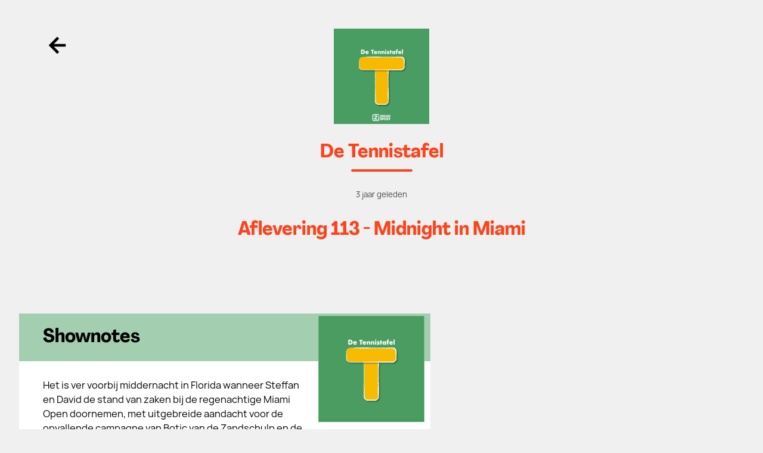

--- FILE ---
content_type: image/svg+xml
request_url: https://vriendvandeshow.nl/_nuxt/3775da1e8e3b2b422d8970cef047e693.svg
body_size: 39051
content:
<?xml version="1.0" encoding="UTF-8"?>
<svg version="1.1" xmlns="http://www.w3.org/2000/svg" xmlns:xlink="http://www.w3.org/1999/xlink">
<defs>
<linearGradient id="a" x1="422.14" x2="504.54" y1="513.97" y2="544.57" gradientTransform="matrix(1 0 0 -1 0 1026)" gradientUnits="userSpaceOnUse"><stop offset="0" stop-color="#005ab9"/><stop offset="1" stop-color="#1e3764"/></linearGradient><linearGradient id="b" x1="518.82" x2="606.31" y1="534.76" y2="564.61" gradientTransform="matrix(1 0 0 -1 0 1026)" gradientUnits="userSpaceOnUse"><stop offset="0" stop-color="#fba900"/><stop offset="1" stop-color="#ffd800"/></linearGradient>
<filter id="filter0_d" x="0" y="0" width="90" height="90" filterUnits="userSpaceOnUse" color-interpolation-filters="sRGB"><feFlood flood-opacity="0" result="BackgroundImageFix"/><feColorMatrix in="SourceAlpha" values="0 0 0 0 0 0 0 0 0 0 0 0 0 0 0 0 0 0 127 0"/><feOffset/><feGaussianBlur stdDeviation="2"/><feColorMatrix values="0 0 0 0 0 0 0 0 0 0 0 0 0 0 0 0 0 0 0.06 0"/><feBlend in2="BackgroundImageFix" result="effect1_dropShadow"/><feBlend in="SourceGraphic" in2="effect1_dropShadow" result="shape"/></filter>
<clipPath id="clip0"><path fill="#fff" transform="rotate(-45 25.113 10.402)" d="M0 0h29.421v5.583H0z"/></clipPath>
<clipPath id="clip0_9989_711"><path fill="#fff" transform="translate(.333)" d="M0 0h15.844v20.795H0z"/></clipPath>
<style></style>
</defs>
<symbol id="i-apple-podcasts" xmlns="http://www.w3.org/2000/svg" viewBox="0 0 28 28"><path d="M22 28H6a6.007 6.007 0 01-6-6V6a6.007 6.007 0 016-6h16a6.007 6.007 0 016 6v16a6.007 6.007 0 01-6 6zm-8.067-12.516h-.019a2.358 2.358 0 00-2.336 1.15c-.237.556-.149 2.273.259 5.1.349 2.421.529 2.831 1.379 3.135h.007a2.13 2.13 0 00.712.125 1.884 1.884 0 001.252-.466c.385-.339.536-.861.806-2.794.408-2.833.5-4.55.258-5.1a2.326 2.326 0 00-2.318-1.15zM13.925 3a9.809 9.809 0 00-7.268 3.15 10.028 10.028 0 00-2.6 5.1 13.023 13.023 0 00.038 3.605A10.378 10.378 0 006 19.1a10.087 10.087 0 003.59 2.888l.048.035a7.78 7.78 0 001.063.455.074.074 0 00.059-.023c.044-.05.046-.178.007-.527-.075-.692-.158-.844-.56-1.015a8.422 8.422 0 01-.978-.56A9.116 9.116 0 015.443 15a12.073 12.073 0 010-3.957A8.977 8.977 0 017.9 6.783a8.607 8.607 0 014.271-2.3 9.735 9.735 0 011.782-.142 9.622 9.622 0 011.776.142 8.867 8.867 0 016.671 6.348 11.17 11.17 0 01.057 4.156 9.068 9.068 0 01-2.381 4.194 9.313 9.313 0 01-2.382 1.7c-.4.168-.484.32-.569 1.015-.038.348-.036.476.006.523a.075.075 0 00.06.023 11.848 11.848 0 002.77-1.5 10.139 10.139 0 003.843-6.281 14.021 14.021 0 00-.01-3.4 9.861 9.861 0 00-2.685-5.209A9.705 9.705 0 0013.925 3zm.041 3.332a6.905 6.905 0 00-2.033.252 6.979 6.979 0 00-4.516 4.766 7.843 7.843 0 00-.01 3.226 7.121 7.121 0 002.22 3.554l.041.014a3.379 3.379 0 00.607.428 1.878 1.878 0 00.07-.722v-.721l-.49-.589a5.521 5.521 0 01-1.306-3.767 5.4 5.4 0 011.619-3.611 5.234 5.234 0 012.98-1.49 5.3 5.3 0 01.86-.1 4.621 4.621 0 01.858.107 5.158 5.158 0 012.875 1.477 5.4 5.4 0 01.3 7.382l-.494.589v.717a2.451 2.451 0 00.057.715 6.024 6.024 0 001.536-1.364 6.686 6.686 0 001.443-3.416 6.449 6.449 0 00-1.186-4.616 6.715 6.715 0 00-4-2.707 7.011 7.011 0 00-1.431-.127zm-.038 3.547a2.237 2.237 0 00-1 .209 2.318 2.318 0 00-1.319 2.068 2.217 2.217 0 001.309 2.1h.02a2.335 2.335 0 00.995.225 2.365 2.365 0 001.882-.95 2.163 2.163 0 00.349-1.948 2.591 2.591 0 00-1.233-1.493 2.237 2.237 0 00-1.003-.214z" fill="#ab4cde"/></symbol>
<symbol id="i-bancontact" xmlns="http://www.w3.org/2000/svg" viewBox="0 0 225.28 139.9"><path fill="#1e3764" d="M0 139.34V106.8h10c7.3 0 12 2.74 12 8.41a7.57 7.57 0 01-3.58 6.74 8.06 8.06 0 014.79 7.76c0 6.55-4.79 9.62-12.23 9.62zm6.46-19h4.79c2.93 0 4.18-1.44 4.18-4.09 0-2.84-2.28-3.77-5.35-3.77H6.45zm0 13.34h4c3.91 0 6.18-1 6.18-4s-2-4.28-5.63-4.28H6.45zm29.31 6.23c-6.37 0-9.58-3.11-9.58-7.3 0-4.6 3.77-7.3 9.34-7.35a29.11 29.11 0 014.14.37v-1.12c0-2.84-1.63-4.18-4.74-4.18a16.31 16.31 0 00-6.14 1.12l-1.16-5a23 23 0 018-1.39c6.83 0 10.23 3.63 10.23 9.9v12.89a23.28 23.28 0 01-10.13 2zm3.9-5.25v-5a15.61 15.61 0 00-3.3-.37c-2.14 0-3.81.84-3.81 3 0 2 1.39 3 3.86 3a7.28 7.28 0 003.25-.65zm10.75 4.7v-22.29a28.39 28.39 0 0110.51-2c6.79 0 10.69 3.35 10.69 9.53v14.78H65.2v-14.36c0-3.21-1.49-4.7-4.32-4.7a9.75 9.75 0 00-4.09.84v18.18zm43.62-22.92l-1.21 5.07a14.16 14.16 0 00-5.25-1.16c-3.77 0-5.81 2.65-5.81 7 0 4.79 2.14 7.25 6.14 7.25a13.16 13.16 0 005.16-1.21l1 5.16a15.65 15.65 0 01-6.69 1.35c-7.72 0-12.18-4.79-12.18-12.37s4.42-12.51 11.81-12.51a17.92 17.92 0 017 1.39zm13.86 23.48c-7.16 0-11.62-5-11.62-12.46s4.46-12.41 11.62-12.41 11.58 5 11.58 12.41-4.37 12.44-11.58 12.44zm0-5.3c3.3 0 5-2.74 5-7.16s-1.72-7.11-5-7.11-5.07 2.74-5.07 7.11 1.81 7.14 5.07 7.14zm15.29 4.74v-22.29a28.39 28.39 0 0110.51-2c6.79 0 10.69 3.35 10.69 9.53v14.78h-6.42v-14.36c0-3.21-1.49-4.7-4.32-4.7a9.75 9.75 0 00-4.09.84v18.18zm35.67.56c-5.53 0-8.37-3-8.37-9.16v-10h-3.16v-5.11h3.16v-5.16l6.42-.33v5.49h5.16v5.11h-5.16v9.95c0 2.7 1.12 4 3.21 4a11.27 11.27 0 002.46-.28l.33 5.16a17.73 17.73 0 01-4.05.31zm16.19 0c-6.37 0-9.58-3.11-9.58-7.3 0-4.6 3.77-7.3 9.34-7.35a29.11 29.11 0 014.14.37v-1.12c0-2.84-1.63-4.18-4.74-4.18a16.31 16.31 0 00-6.14 1.12l-1.16-5a23 23 0 018-1.39c6.83 0 10.23 3.63 10.23 9.9v12.88a23.28 23.28 0 01-10.09 2.05zm3.9-5.25v-5a15.61 15.61 0 00-3.3-.37c-2.14 0-3.81.84-3.81 3 0 2 1.39 3 3.86 3a7.28 7.28 0 003.25-.66zm28.18-18.22l-1.21 5.07a14.16 14.16 0 00-5.25-1.16c-3.77 0-5.81 2.65-5.81 7 0 4.79 2.14 7.25 6.14 7.25a13.16 13.16 0 005.16-1.21l1 5.16a15.65 15.65 0 01-6.69 1.35c-7.72 0-12.18-4.79-12.18-12.37s4.42-12.51 11.81-12.51a17.92 17.92 0 017.03 1.39zm14.1 23.48c-5.53 0-8.37-3-8.37-9.16v-10h-3.16v-5.11h3.16v-5.16l6.42-.33v5.49h5.16v5.11h-5.16v9.95c0 2.7 1.12 4 3.21 4a11.27 11.27 0 002.46-.28l.33 5.16a17.73 17.73 0 01-4.04.3z"/><path fill="url(#a)" d="M444.11 532.58c33.95 0 50.92-22.63 67.89-45.26H399.36v45.26z" transform="translate(-399.36 -442.05)"/><path fill="url(#b)" d="M579.89 442.05c-33.95 0-50.92 22.63-67.89 45.26h112.64v-45.26z" transform="translate(-399.36 -442.05)"/></symbol>
<symbol id="i-breaker" xmlns="http://www.w3.org/2000/svg" viewBox="0 0 128 128"><path d="M52.79 91a95.82 95.82 0 0019.12 33.5c15.88-2.06 29.85-10.22 39.46-22.06a96.08 96.08 0 01-24.56 3.17c-6.79 0-13.42-.72-19.81-2.06-6.67-1.36-12.07-6.21-14.21-12.55z" fill="#1269ff"/><path d="M64 125c2.68 0 5.32-.17 7.91-.51a95.82 95.82 0 01-19.12-33.5c-.64-1.91-.99-3.95-.99-6.07 0-4.77 1.76-9.12 4.66-12.46-11.1 12.41-19.02 27.71-22.48 44.64 8.85 5.03 19.1 7.9 30.02 7.9z" fill="#5c9dff"/><path d="M4.69 78.33c4 16.61 14.79 30.57 29.28 38.78 3.47-16.95 11.4-32.28 22.52-44.69 3.48-3.98 8.6-6.49 14.3-6.49 1.27 0 2.5.12 3.7.36a96.193 96.193 0 00-19.71-2.04c-18.35-.01-35.5 5.14-50.09 14.08z" fill="#9ec6ff"/><path d="M74.5 66.28a96.193 96.193 0 00-19.71-2.04c-18.36 0-35.51 5.15-50.1 14.09C3.59 73.74 3 68.94 3 64c0-19.02 8.71-36.01 22.35-47.2 29.91 9.03 53.64 32.31 63.39 61.91.09.26.18.52.26.79-.08-.26-.17-.53-.26-.79-2.19-6.29-7.6-11.12-14.24-12.43z" fill="#d1e3ff"/><path d="M121.99 53c0-27-22.49-50-58-50-14.66 0-28.12 5.18-38.64 13.8 30.18 9.12 54.07 32.7 63.64 62.69.56 1.75 1.07 3.62 1.53 5.42 17.34-.38 31.47-14.48 31.47-31.91z" fill="#fff"/><path d="M70.8 68.92c1.12 0 2.06.09 3.12.3 5.56 1.1 10.12 5.14 11.98 10.43.54 1.7 1.25 4.25 1.7 6l.59 2.31 2.38-.05C109.51 87.51 125 72.1 125 53c0-28.93-24.13-53-61-53-15.21.05-29.63 5.58-40.55 14.48C9.14 26.21 0 44.04 0 64c.01 5.12.63 10.27 1.78 15.03 4.2 17.43 15.52 32.08 30.71 40.68 9.19 5.18 20.18 8.25 31.51 8.28 2.78 0 5.61-.19 8.29-.53 16.67-2.16 31.32-10.73 41.41-23.14l.66-.81-1.28-4.63-2.47.65c-7.66 2.03-15.51 3.08-23.8 3.07-6.63 0-12.95-.68-19.19-2-5.62-1.13-10.19-5.22-11.99-10.56-.58-1.68-.84-3.24-.83-5.11-.06-4.17 1.37-7.6 3.95-10.53 2.94-3.36 7.25-5.48 12.05-5.48zM64 6c34.12 0 55 21.92 55 47 0 14.99-11.56 27.3-26.23 28.78-.39-1.39-.81-2.86-1.17-3.98-9.29-29.1-31.41-51.63-59.87-62.03C40.98 9.49 51.89 5.96 64 6zM6 64c0-17.51 7.76-33.21 20.03-43.85C49.37 27.63 68.5 43.6 79.67 64.79c-1.45-.64-2.98-1.13-4.58-1.45-6.5-1.35-13.39-2.1-20.3-2.1-17.28.03-33.84 4.58-48 12.4C6.26 70.51 6 67.33 6 64zm60.39 42.48c6.53 1.37 13.47 2.12 20.42 2.12 5.31 0 10.59-.44 15.72-1.25a57.781 57.781 0 01-29.43 13.94c-4.26-5-7.96-10.4-11.05-16.17 1.38.59 2.83 1.05 4.34 1.36zm-.45 15.49c-.64.02-1.29.03-1.94.03-9.73.03-18.59-2.26-26.63-6.45a91.065 91.065 0 0111.58-28.14c.18 1.57.53 3.13.99 4.52 3.57 10.89 9.08 21.14 16 30.04zM54.25 70.43c-10.42 11.68-18.29 26.2-22.27 41.94-11.43-7.58-20.01-19.1-23.82-32.62 13.79-8.04 29.5-12.54 46.63-12.51.96 0 1.91.01 2.86.04-1.24.93-2.38 1.98-3.4 3.15z" fill="#003dad"/></symbol>
<symbol id="i-castbox" xmlns="http://www.w3.org/2000/svg" viewBox="0 0 24.248 28"><path d="M.006 14V8.143a2.135 2.135 0 011.14-1.988L10.914.368a2.145 2.145 0 012.4 0l9.811 5.807a2.135 2.135 0 011.124 1.958V19.85a2.13 2.13 0 01-1.113 1.963l-9.843 5.832a2.088 2.088 0 01-2.32.009l-9.821-5.808A2.158 2.158 0 010 19.82zm14.615-.078v-2.688a.8.8 0 00-.752-.864.808.808 0 00-.924.831l-.007 1.763a.466.466 0 01-.6.5c-.283-.062-.359-.265-.357-.527v-2.336a.849.849 0 10-1.694-.065l-.006 1.9c0 .347-.162.514-.458.524s-.5-.173-.522-.525v-.656a.744.744 0 00-.536-.726.827.827 0 00-1.129.79l-.007 1.676a.445.445 0 01-.463.479.457.457 0 01-.5-.443c-.012-.087 0-.177-.01-.264a.85.85 0 00-.831-.761.83.83 0 00-.829.764v2.645a.819.819 0 00.826.764.846.846 0 00.831-.761c.013-.1-.026-.229.022-.3.1-.148.216-.331.365-.379a.555.555 0 01.459.146.677.677 0 01.128.441l.009 2.6a.837.837 0 001.221.741.8.8 0 00.449-.791v-3.439c0-.535.16-.774.508-.769.332 0 .481.227.481.743v1.543a.827.827 0 00.833.885.837.837 0 00.86-.906v-1.19c.007-.36.186-.559.482-.553s.469.2.474.562l.006 1.366a.839.839 0 101.676-.067v-2.647zm2.662.934v-1.5a.805.805 0 00-.8-.862.773.773 0 00-.881.776l.006 3.169a.807.807 0 00.878.788.818.818 0 00.8-.876v-1.5zm.981.416v.4a.837.837 0 001.665.069 4.821 4.821 0 000-.921.836.836 0 00-1.665.06c-.008.131 0 .264 0 .4z" fill="#f25c31"/></symbol>
<symbol id="i-chat-bubble" viewBox="0 0 90 90" fill="none" xmlns="http://www.w3.org/2000/svg"><g filter="url(#filter0_d)"><mask id="a" maskUnits="userSpaceOnUse" x="4" y="4" width="82" height="82" fill="#000"><path fill="#fff" d="M4 4h82v82H4z"/><path fill-rule="evenodd" clip-rule="evenodd" d="M45 85c22.091 0 40-17.909 40-40S67.091 5 45 5 5 22.909 5 45a39.816 39.816 0 007.16 22.843L6.42 83.795l16.67-5.324A39.813 39.813 0 0045 85z"/></mask><path fill-rule="evenodd" clip-rule="evenodd" d="M45 85c22.091 0 40-17.909 40-40S67.091 5 45 5 5 22.909 5 45a39.816 39.816 0 007.16 22.843L6.42 83.795l16.67-5.324A39.813 39.813 0 0045 85z" fill="#fff"/><path d="M12.16 67.843l.94.338.176-.486-.296-.424-.82.572zM6.42 83.795l-.942-.339-.686 1.909 1.931-.617-.304-.953zm16.67-5.324l.548-.836-.399-.262-.454.145.305.953zM84 45c0 21.54-17.46 39-39 39v2c22.644 0 41-18.356 41-41h-2zM45 6c21.54 0 39 17.46 39 39h2C86 22.356 67.644 4 45 4v2zM6 45C6 23.46 23.46 6 45 6V4C22.356 4 4 22.356 4 45h2zm6.98 22.271A38.816 38.816 0 016 45H4a40.816 40.816 0 007.34 23.415l1.64-1.144zM7.36 84.134L13.1 68.18l-1.881-.677-5.74 15.952 1.881.678zm15.425-6.616l-16.67 5.324.608 1.906 16.67-5.325-.608-1.905zM45 84a38.813 38.813 0 01-21.362-6.365l-1.097 1.672A40.813 40.813 0 0045 86v-2z" fill="#000" fill-opacity=".05" mask="url(#a)"/></g></symbol>
<symbol id="i-downcast" xmlns="http://www.w3.org/2000/svg" viewBox="0 0 100 100"><circle cx="50" cy="50" r="49" fill-rule="evenodd" clip-rule="evenodd" fill="#e10000"/><path d="M50 0C22.4 0 0 22.4 0 50s22.4 50 50 50 50-22.4 50-50S77.6 0 50 0zm0 96.3C24.4 96.3 3.7 75.6 3.7 50 3.7 24.4 24.4 3.7 50 3.7S96.3 24.4 96.3 50c0 25.6-20.7 46.3-46.3 46.3z" fill-rule="evenodd" clip-rule="evenodd" fill="#fff"/><g fill="#fff"><path d="M82.2 50.8c0 3.3-.7 7.4-1.8 11.5-.8 2.9-1.9 5.5-3.2 8.2-2 4.1-4.7 7.8-7.9 11.1l-.6.6c-.5.4-1 .4-1.5-.1-1.1-1.1-2.2-2.2-3.4-3.3-.5-.5-1-1-1.5-1.4-.6-.5-.6-1.1 0-1.6 1.8-1.8 3.4-3.8 4.8-6s2.5-4.5 3.4-6.9c1-2.8 1.8-5.6 2.1-8.5.8-5.2.4-10.4-1.2-15.4-1.6-5.1-4.2-9.7-7.8-13.7-.4-.4-.8-.8-1.1-1.2-.2-.3-.4-.6-.3-.9.1-.2.2-.4.4-.6 1.5-1.4 3.1-3.1 4.9-4.7.6-.5 1.1-.5 1.7 0 1 1 2 2.1 3 3.3 4.8 6 7.8 12.8 9.3 20.2.5 2.8.7 5.6.7 9.4z" fill-rule="evenodd" clip-rule="evenodd"/><path d="M63 50c0 4.5-1.1 8.9-3.1 13.1-1.3 2.8-3.1 5.4-5.3 7.6l-.2.2c-.5.5-1 .5-1.5 0-1.7-1.6-3.3-3.2-5-4.9-.4-.4-.5-.9-.1-1.4l1.8-2.1c2.2-3.1 3.5-6.5 4-10.2.4-2.9.2-5.7-.7-8.5-.9-3.2-2.6-6-4.9-8.5-.6-.6-.5-1.1 0-1.7 1.6-1.5 3.2-3.1 4.8-4.6.1-.1.2-.2.3-.2.5-.3.9-.3 1.3.1.8.7 1.5 1.6 2.1 2.4 2.7 3.4 4.4 7.3 5.5 11.4.7 2.4 1 4.8 1 7.3z" fill-rule="evenodd" clip-rule="evenodd"/><path d="M43.1 48.9c-.1-1.7-.4-3.4-1.1-5-1.1-2.8-3-5-5.6-6.5-2.2-1.3-4.7-1.8-7.2-1.8h-9.4c-.6 0-.8.2-.8.9v27.9c0 .4.2.6.7.6h8.6c1.6 0 3-.3 4.4-.6 4.5-1 7.7-3.6 9.3-7.8 1-2.5 1.3-5.1 1.1-7.7zm-18.4 1.2v-8.4c0-.6.3-.7.9-.7H29c3.2 0 5.4 2.4 6.3 5.4.7 2.5.7 5.4-.2 7.8-.7 1.7-1.8 3-3.5 3.7-1 .4-2 .6-3 .6h-2.9c-.7 0-1-.2-1-.8v-7.6z"/></g></symbol>
<symbol id="i-editor-bullet" xmlns="http://www.w3.org/2000/svg" viewBox="0 0 28 28"><path d="M5.3 5.2c-1 0-1.9.8-1.9 1.9S4.3 9 5.3 9s1.9-.8 1.9-1.9c0-1-.8-1.9-1.9-1.9zM5.3 12.1c-1 0-1.9.8-1.9 1.9s.8 1.9 1.9 1.9S7.2 15 7.2 14s-.8-1.9-1.9-1.9z" fill-rule="evenodd" clip-rule="evenodd" fill="currentColor"/><g fill="currentColor"><path d="M25 6.5H10c-.1 0-.2.1-.2.2v.8c0 .1.1.2.2.2h15c.1 0 .2-.1.2-.2v-.8c.1-.1 0-.2-.2-.2zM25 13.3H10c-.1 0-.2.1-.2.2v.8c0 .1.1.2.2.2h15c.1 0 .2-.1.2-.2v-.8c.1 0 0-.2-.2-.2zM25 20.2H10c-.1 0-.2.1-.2.2v.8c0 .1.1.2.2.2h15c.1 0 .2-.1.2-.2v-.8c.1-.1 0-.2-.2-.2z"/></g><path d="M5.3 19c-1 0-1.9.8-1.9 1.9 0 1 .8 1.9 1.9 1.9s1.9-.8 1.9-1.9c0-1.1-.8-1.9-1.9-1.9z" fill-rule="evenodd" clip-rule="evenodd" fill="currentColor"/></symbol>
<symbol id="i-editor-link-remove" fill="currentColor" xmlns="http://www.w3.org/2000/svg" viewBox="0 0 24 24"><path d="M6 4a5 5 0 000 10h4v-2H6a3 3 0 110-6h4V4H6zm8 0v2h4a3 3 0 110 6h-4v2h4a5 5 0 000-10h-4zM7 8v2h10V8H7zm10.414 8L16 17.414 18.586 20l-2.588 2.588 1.414 1.414L20 21.414 22.586 24 24 22.586 21.414 20l2.5-2.5-1.414-1.414-2.5 2.5L17.414 16z"/></symbol>
<symbol id="i-editor-link" fill="currentColor" xmlns="http://www.w3.org/2000/svg" viewBox="0 0 24 24"><path d="M6 7a5 5 0 000 10h4v-2H6a3 3 0 110-6h4V7H6zm8 0v2h4a3 3 0 110 6h-4v2h4a5 5 0 000-10h-4zm-7 4v2h10v-2H7z"/></symbol>
<symbol id="i-google-podcasts" xmlns="http://www.w3.org/2000/svg" viewBox="0 0 28 28"><path d="M3.543 13.034v1.933a1.772 1.772 0 11-3.543 0v-1.933a1.772 1.772 0 113.543 0z" fill="#0066d9"/><path d="M24.457 13.084v-.05a1.772 1.772 0 113.543 0v1.983a1.772 1.772 0 01-3.542 0v-1.933z" fill="#4285f4"/><path d="M9.578 18.733v1.893a1.772 1.772 0 01-3.543 0v-1.894a1.772 1.772 0 013.543 0zm0-11.361v6.193a1.773 1.773 0 01-3.542 0V7.372a1.772 1.772 0 013.543 0z" fill="#ea4335"/><path d="M18.422 9.256a1.772 1.772 0 103.543 0V7.324a1.772 1.772 0 10-3.543 0z" fill="#34a853"/><path d="M12.228 3.659a1.772 1.772 0 003.543 0V1.75a1.772 1.772 0 00-3.543 0zm0 20.682a1.772 1.772 0 013.543 0v1.909a1.772 1.772 0 01-3.543 0z" fill="#fab908"/><path d="M18.422 14.417a1.772 1.772 0 113.543 0v6.282a1.772 1.772 0 11-3.543 0z" fill="#34a853"/><path d="M15.771 8.846v10.308a1.772 1.772 0 01-3.543 0V8.846a1.772 1.772 0 013.543 0z" fill="#fab908"/></symbol>
<symbol id="i-icon-actions" xmlns="http://www.w3.org/2000/svg" viewBox="0 0 28 28"><path d="M13.91 12a2.1 2.1 0 00-2.09 2.09A2.09 2.09 0 1013.91 12zM8.09 12a2.09 2.09 0 102.08 2.09A2.09 2.09 0 008.09 12zM19.74 12a2.09 2.09 0 00-2.09 2.09A2.09 2.09 0 1019.74 12z" fill="currentColor"/></symbol>
<symbol id="i-icon-add-large" xmlns="http://www.w3.org/2000/svg" viewBox="0 0 28 28"><path d="M6 15.37h6.66V22a.37.37 0 00.37.37h2a.37.37 0 00.37-.37v-6.63H22a.38.38 0 00.4-.37v-2a.38.38 0 00-.37-.37h-6.66V6a.38.38 0 00-.37-.4h-2a.38.38 0 00-.37.37v6.66H6a.38.38 0 00-.4.37v2a.38.38 0 00.4.37z" fill="currentColor"/></symbol>
<symbol id="i-icon-add-public-update" xmlns="http://www.w3.org/2000/svg" viewBox="0 0 68.884 67.628"><g stroke-linejoin="round" fill="none" stroke="currentColor" stroke-linecap="round" stroke-width="1.4" data-name="Laag 1"><path d="M21.398 7.275l-9.963-4.753 1.63 4.777.002.187-1.517 4.815 9.848-4.988M13.248 7.371l7.599-.089"/></g><g data-name="Laag 5" stroke-miterlimit="10" fill="none" stroke="currentColor" stroke-linecap="round" stroke-width="1.4"><path d="M17.337 19.156a30.241 30.241 0 0016.6 4.933 30.253 30.253 0 0017.286-5.391M51.055 49.053a30.404 30.404 0 00-33.615-.409"/><path d="M34.171 56.278c.186 0 .369-.01.553-.014a29.472 29.472 0 00-.302-44.914"/><path d="M34.422 11.35a29.473 29.473 0 00-.288 44.927h.037"/><g><path d="M34.427 11.423v44.782M12.037 33.814h44.781"/></g><circle cx="34.442" cy="33.814" r="22.497"/><g><path d="M11.353 20.398h0"/><path d="M9.601 24.005A26.704 26.704 0 1034.875 7.11h-7.133" stroke-dasharray="0 4.01513"/><path d="M25.734 7.11h0"/></g></g></symbol>
<symbol id="i-icon-add-small" xmlns="http://www.w3.org/2000/svg" viewBox="0 0 28 28"><path d="M9 15.37h3.66V19a.38.38 0 00.37.37h2a.38.38 0 00.37-.37v-3.63H19a.37.37 0 00.4-.37v-2a.37.37 0 00-.37-.37h-3.66V9a.38.38 0 00-.37-.4h-2a.38.38 0 00-.37.37v3.66H9a.37.37 0 00-.4.37v2a.37.37 0 00.4.37z" fill="currentColor"/></symbol>
<symbol id="i-icon-addupdate" xmlns="http://www.w3.org/2000/svg" viewBox="0 0 28 28"><path d="M23.38 3.65c0-.52 0-.81-.21-1s-.53-.23-1.17-.23H6v.38l-.08-.38c-.56 0-.86 0-1.08.23s-.21.52-.21 1v21.12a.38.38 0 00.23.35H5a.39.39 0 00.28-.12l3.88-4.18h12.92c.55 0 .86 0 1.09-.23s.21-.52.21-1V3.65zm-4.5 8.91a.35.35 0 01-.34.34h-3.3v3.3a.34.34 0 01-.34.33h-1.8a.34.34 0 01-.34-.33v-3.3h-3.3a.35.35 0 01-.34-.34v-1.8a.34.34 0 01.34-.34h3.3v-3.3a.34.34 0 01.34-.34h1.8a.34.34 0 01.34.34v3.3h3.3a.34.34 0 01.34.34z" fill="currentColor"/></symbol>
<symbol id="i-icon-arrow-left" xmlns="http://www.w3.org/2000/svg" viewBox="0 0 28 28"><path d="M21.91 12.67h-11.1l4.86-4.9a.38.38 0 000-.53l-1.39-1.38a.37.37 0 00-.53 0l-7.89 7.89a.39.39 0 00-.11.27.36.36 0 00.11.26l7.89 7.89a.39.39 0 00.27.11.38.38 0 00.26-.11l1.38-1.38a.38.38 0 000-.53l-4.86-4.9h11.1a.38.38 0 00.37-.38v-1.93a.38.38 0 00-.36-.38z" fill="currentColor"/></symbol>
<symbol id="i-icon-arrow-right" xmlns="http://www.w3.org/2000/svg" viewBox="0 0 28 28"><path d="M14.28 5.86a.37.37 0 00-.53 0l-1.38 1.38a.37.37 0 000 .53l4.85 4.9H6.12a.38.38 0 00-.37.38V15a.38.38 0 00.37.38h11.1l-4.85 4.9a.37.37 0 000 .53l1.38 1.38a.39.39 0 00.27.11.38.38 0 00.26-.11l7.89-7.89a.36.36 0 00.11-.26.39.39 0 00-.11-.27z" fill="currentColor"/></symbol>
<symbol id="i-icon-arrow-up" xmlns="http://www.w3.org/2000/svg" viewBox="0 0 28 28"><path d="M14.28 5.86a.37.37 0 00-.53 0l-7.89 7.89a.39.39 0 00-.11.27.36.36 0 00.11.26l1.38 1.39a.39.39 0 00.53 0l4.9-4.86v11.1a.38.38 0 00.38.37H15a.38.38 0 00.38-.37v-11.1l4.9 4.86a.39.39 0 00.53 0l1.38-1.39a.36.36 0 00.11-.26.39.39 0 00-.11-.27z" fill="currentColor"/></symbol>
<symbol id="i-icon-become-friend-without-euro" xmlns="http://www.w3.org/2000/svg" viewBox="0 0 64 64"><path d="M61.38 28c3.1 2.22 3.1 5.84 0 8.06A10 10 0 0058 46.79c1.27 3.7-.77 6.63-4.53 6.51a9.42 9.42 0 00-8.73 6.7c-1.05 3.77-4.35 4.89-7.33 2.49a9 9 0 00-10.82 0c-3 2.4-6.28 1.28-7.33-2.49a9.42 9.42 0 00-8.76-6.7c-3.76.12-5.8-2.81-4.53-6.51A10 10 0 002.62 36c-3.1-2.22-3.1-5.84 0-8.06A10 10 0 006 17.21c-1.27-3.7.77-6.63 4.53-6.51a9.42 9.42 0 008.76-6.65c1-3.77 4.35-4.89 7.33-2.49a9 9 0 0010.82 0c3-2.4 6.28-1.28 7.33 2.49a9.42 9.42 0 008.73 6.65c3.76-.12 5.8 2.81 4.53 6.51A10 10 0 0061.38 28z" fill="#fff"/><path d="M44.83 21.77c-2.32.31-3.08.39-3.08.39v-1.77a1.08 1.08 0 00-1.08-1.09H17.31a1.16 1.16 0 00-1.16 1.16v16.69s-.35 10.7 6.1 10.7h13.33c4.07 0 5.09-4.21 5.31-5.44 0 0 1.08-.27 3-.8 2.89-.82 5.92-1.06 7.11-10.74.72-6.1-1.75-9.68-6.17-9.1zm-7.61 9.64c0 4.79.53 12-3.62 12h-9.9c-3.77 0-3.05-6.93-3.05-12.3v-7.35h16.57zm5.5 6.83a7.67 7.67 0 01-1.39.29l.39-12.83s1.28-.23 3-.46 3.29 1.52 2.65 5.89c-.91 6.38-2.19 6.47-4.65 7.11z" fill="currentColor"/></symbol>
<symbol id="i-icon-become-friend" xmlns="http://www.w3.org/2000/svg" viewBox="0 0 64 64"><path d="M61.38 28c3.1 2.22 3.1 5.84 0 8.06A10 10 0 0058 46.79c1.27 3.7-.77 6.63-4.53 6.51a9.42 9.42 0 00-8.73 6.7c-1.05 3.77-4.35 4.89-7.33 2.49a9 9 0 00-10.82 0c-3 2.4-6.28 1.28-7.33-2.49a9.42 9.42 0 00-8.76-6.7c-3.76.12-5.8-2.81-4.53-6.51A10 10 0 002.62 36c-3.1-2.22-3.1-5.84 0-8.06A10 10 0 006 17.21c-1.27-3.7.77-6.63 4.53-6.51a9.42 9.42 0 008.76-6.65c1-3.77 4.35-4.89 7.33-2.49a9 9 0 0010.82 0c3-2.4 6.28-1.28 7.33 2.49a9.42 9.42 0 008.73 6.65c3.76-.12 5.8 2.81 4.53 6.51A10 10 0 0061.38 28z" fill="#fff"/><path d="M44.83 21.77c-2.32.31-3.08.39-3.08.39v-1.77a1.08 1.08 0 00-1.08-1.09H17.31a1.16 1.16 0 00-1.16 1.16v16.69s-.35 10.7 6.1 10.7h13.33c4.07 0 5.09-4.21 5.31-5.44 0 0 1.08-.27 3-.8 2.89-.82 5.92-1.06 7.11-10.74.72-6.1-1.75-9.68-6.17-9.1zm-7.61 9.64c0 4.79.53 12-3.62 12h-9.9c-3.77 0-3.05-6.93-3.05-12.3v-7.35h16.57zm5.5 6.83a7.67 7.67 0 01-1.39.29l.39-12.83s1.28-.23 3-.46 3.29 1.52 2.65 5.89c-.91 6.38-2.19 6.47-4.65 7.11z" fill="currentColor"/><circle cx="36.75" cy="43.18" r="9.44" fill="currentColor"/><circle cx="36.71" cy="43.41" r="5.25" fill="currentColor"/><path d="M39.36 45.7a.4.4 0 00-.33.09 3.33 3.33 0 01-5-.8h1.57a.39.39 0 00.39-.38V44a.39.39 0 00-.39-.38h-2a2 2 0 010-.8h2a.4.4 0 00.39-.39v-.62a.39.39 0 00-.39-.38H34a3.36 3.36 0 012.85-1.62 3.31 3.31 0 012.24.87.42.42 0 00.34.1.39.39 0 00.28-.22c.64-1.29.64-1.29.38-1.46A5.17 5.17 0 0032 41.41h-.62a.38.38 0 00-.38.38v.62a.39.39 0 00.38.39h.33v.8h-.33a.38.38 0 00-.38.4v.63a.38.38 0 00.38.38H32a5.17 5.17 0 008 2.34l.08-.07c.15-.21.15-.21-.48-1.38a.39.39 0 00-.24-.2z" fill="#fff"/></symbol>
<symbol id="i-icon-calendar" xmlns="http://www.w3.org/2000/svg" viewBox="0 0 28 28"><g fill="currentColor"><path d="M13.1 21.2H4.7c-.3 0-.5-.2-.5-.5v-9.6h17.2v2.3c.7.2 1.4.6 2 1.1v-8c0-1.4-1.1-2.5-2.5-2.5h-1.5V2.8c0-.5-.4-1-1-1-.5 0-1 .4-1 1V4H8.2V2.8c0-.5-.4-1-1-1-.5 0-1 .4-1 1V4H4.7C3.3 4 2.2 5.1 2.2 6.5v14.2c0 1.4 1.1 2.5 2.5 2.5h9.4c-.4-.6-.8-1.3-1-2zM4.2 6.5c0-.3.2-.5.5-.5h1.5v1c0 .5.4 1 1 1 .5 0 1-.4 1-1V6h9.2v1c0 .5.4 1 1 1 .5 0 1-.4 1-1V6h1.5c.3 0 .5.2.5.5v2.6H4.2V6.5z"/><path d="M25.7 24.7l-2.3-2.3c.7-1 1-2.1.9-3.3-.1-1.3-.8-2.5-1.8-3.3-.9-.7-2-1.1-3.1-1.1-2.7 0-4.9 2.2-4.9 4.9s2.2 4.9 4.9 4.9c.9 0 1.8-.3 2.6-.8l2.4 2.4c.1.1.2.1.3.1s.2 0 .3-.1l.8-.8c.1-.2.1-.5-.1-.6zm-3.4-5.2c0 1.6-1.3 3-3 3s-3-1.3-3-3 1.3-3 3-3 3 1.4 3 3z"/></g></symbol>
<symbol id="i-icon-chat" viewBox="0 0 39 39" fill="none" xmlns="http://www.w3.org/2000/svg"><path fill-rule="evenodd" clip-rule="evenodd" d="M6.964 3.248h25.35a3.178 3.178 0 013.17 3.169V25.43a3.178 3.178 0 01-3.17 3.17H10.134L3.81 34.936V6.417c0-1.743 1.41-3.169 3.153-3.169zM29.147 14.34H10.134v3.169h19.013v-3.169zm-6.338 7.922H10.134v-3.169h12.675v3.17zm-12.675-9.506h19.013v-3.17H10.134v3.17z" fill="currentColor"/></symbol>
<symbol id="i-icon-checkmark" xmlns="http://www.w3.org/2000/svg" viewBox="0 0 28 28"><path d="M21 8a.39.39 0 00-.53 0l-9.16 9.16-3.42-3.42a.37.37 0 00-.53 0L6.11 15a.34.34 0 00-.12.26.39.39 0 00.11.27l5 5a.38.38 0 00.26.11.4.4 0 00.27-.11L22.27 9.8a.37.37 0 000-.53z" fill="currentColor"/></symbol>
<symbol id="i-icon-chevron-down" xmlns="http://www.w3.org/2000/svg" viewBox="0 0 28 28"><path d="M13.73 19.2a.4.4 0 00.27.11.39.39 0 00.27-.11l8-8a.37.37 0 000-.53l-1.38-1.38a.36.36 0 00-.26-.11.39.39 0 00-.27.11L14 15.65 7.64 9.29a.39.39 0 00-.53 0l-1.38 1.38a.37.37 0 000 .53z" fill="currentColor" fill-rule="evenodd"/></symbol>
<symbol id="i-icon-chevron-left" xmlns="http://www.w3.org/2000/svg" viewBox="0 0 28 28"><path d="M9.4 13.7c-.1.1-.1.4 0 .5l7.9 7.9c.1.1.2.1.3.1.1 0 .2 0 .3-.1l1.4-1.4c.1-.1.1-.2.1-.3 0-.1 0-.2-.1-.3L12.9 14l6.2-6.3c.1-.1.1-.2.1-.3 0-.1 0-.2-.1-.3l-1.4-1.4c-.1-.1-.4-.1-.5 0l-7.8 8z" fill-rule="evenodd" clip-rule="evenodd" fill="currenColor"/></symbol>
<symbol id="i-icon-chevron-right" xmlns="http://www.w3.org/2000/svg" viewBox="0 0 28 28"><path d="M19.12 13.74l-7.87-7.88a.37.37 0 00-.53 0L9.36 7.22a.36.36 0 00-.11.26.39.39 0 00.11.27L15.61 14l-6.25 6.25a.39.39 0 00-.11.27.36.36 0 00.11.26l1.36 1.36a.38.38 0 00.26.11.4.4 0 00.27-.11l7.87-7.87a.37.37 0 000-.53z" fill="currentColor" fill-rule="evenodd"/></symbol>
<symbol id="i-icon-chevron-up" xmlns="http://www.w3.org/2000/svg" viewBox="0 0 28 28"><path d="M7.11 19.2a.39.39 0 00.53 0L14 12.84l6.36 6.36a.35.35 0 00.27.11.34.34 0 00.26-.11l1.38-1.38a.36.36 0 00.11-.26.39.39 0 00-.11-.27l-8-8a.38.38 0 00-.54 0l-8 8a.37.37 0 000 .53z" fill="currentColor"/></symbol>
<symbol id="i-icon-close" xmlns="http://www.w3.org/2000/svg" viewBox="0 0 28 28"><path d="M6.62 19.59a.39.39 0 00.11.27l1.41 1.41a.39.39 0 00.53 0L14 15.94l5.33 5.33a.36.36 0 00.26.11.4.4 0 00.27-.11l1.4-1.41a.37.37 0 000-.53L15.94 14l5.32-5.32a.37.37 0 000-.53l-1.4-1.41a.39.39 0 00-.27-.11.36.36 0 00-.26.11L14 12.06 8.67 6.74a.37.37 0 00-.53 0L6.73 8.15a.36.36 0 00-.11.26.4.4 0 00.11.27L12.06 14l-5.33 5.33a.36.36 0 00-.11.26z" fill="currentColor"/></symbol>
<symbol id="i-icon-comment-highfive-filled" viewBox="0 0 20 23" fill="none" xmlns="http://www.w3.org/2000/svg"><path d="M6.4 16.092a2.171 2.171 0 012.721-1.417c-.188-1.305-.356-2.605-.57-3.895-.197-1.365-.12-1.763.412-2.47-.858-.471-1.156-.282-1.737.992-1.016-.903-1.587-.734-1.979.576l-.813 2.733-.958 3.18-.347-.863c-.1-.248-.193-.506-.307-.75l-.002-.003a.94.94 0 00-1.219-.532.88.88 0 00-.551.533.886.886 0 00.026.677c.65 1.677 1.324 3.349 2.009 5.01a1.918 1.918 0 001.25 1.176c.793.243 1.582.486 2.38.72a2.37 2.37 0 002.694-1.147c-.779-.739-1.552-1.503-2.361-2.227a2.17 2.17 0 01-.649-2.293z" fill="currentColor"/><path d="M18.973 18.698c-.099-.78-.223-1.553-.337-2.327-.243-1.662-.476-3.323-.73-4.98a1.074 1.074 0 00-1.468-.963c-.219.124-.424.272-.61.442-.084-.55-.154-1.081-.248-1.612a1.058 1.058 0 00-1.493-.859c-.2.124-.387.265-.56.422-.055-.342-.095-.675-.174-.992a1.055 1.055 0 00-2.078.327c.014.263.059.526.089.844a1.15 1.15 0 00-1.374-.13 1.295 1.295 0 00-.432 1.405c.114.625.189 1.264.283 1.894.243 1.672.491 3.339.754 5.15-.491-.467-.883-.819-1.26-1.19a1.065 1.065 0 00-.468-.367 1.077 1.077 0 00-1.174.242 1.014 1.014 0 00.114 1.587c1.265 1.226 2.53 2.45 3.825 3.646a2.785 2.785 0 002.232 1.027c.967-.119 1.934-.233 2.887-.421a2.76 2.76 0 002.222-3.145zM8.184 5.809a.53.53 0 01-.458-.263L6.306 3.11a.53.53 0 11.912-.538l.003.005 1.42 2.437a.53.53 0 01-.457.796zM10.578 5.325h-.021a.529.529 0 01-.508-.549l.145-3.764a.538.538 0 01.549-.508.529.529 0 01.508.549l-.145 3.764a.529.529 0 01-.528.508zM13.13 5.984a.53.53 0 01-.466-.78l1.354-2.519a.529.529 0 11.933.501l-1.354 2.52a.53.53 0 01-.467.278z" fill="currentColor"/></symbol>
<symbol id="i-icon-comment-highfive" viewBox="0 0 21 19" fill="none" xmlns="http://www.w3.org/2000/svg"><path d="M20.913 13.517a73.524 73.524 0 00-.244-1.702l-.095-.636-.232-1.6a400.94 400.94 0 00-.496-3.374 2.126 2.126 0 00-2.047-1.896c-.078 0-.155.004-.233.013-.014-.09-.03-.18-.046-.269a2.082 2.082 0 00-2.026-1.784c-.1 0-.2.007-.298.022A2.06 2.06 0 0013.29.987a2.049 2.049 0 00-2.017 1.692 1.89 1.89 0 00-.482.128 1.477 1.477 0 00-.493-.463 1.993 1.993 0 00-1.048-.296 1.702 1.702 0 00-1.411.8 1.864 1.864 0 00-.691-.14c-.88 0-1.512.623-1.88 1.852L4.92 5.732 4.456 7.29l-.059.196-.169.56a1.87 1.87 0 00-1.287-.507c-.239 0-.476.044-.7.128A1.919 1.919 0 001.149 8.67a1.944 1.944 0 00-.017 1.5c.59 1.523 1.249 3.165 2.013 5.02a2.899 2.899 0 001.884 1.75l.258.079c.708.216 1.412.432 2.125.64.28.081.57.122.861.12a3.348 3.348 0 002.896-1.571c.25.235.499.474.75.707a3.955 3.955 0 002.664 1.304c.12 0 .242-.007.362-.022l.18-.022c.908-.111 1.847-.227 2.774-.41a3.774 3.774 0 003.015-4.25zM9.933 3.283v.001-.001zm.211 12.186a2.133 2.133 0 01-2.382.991 141.13 141.13 0 01-1.98-.596l-.393-.12a1.67 1.67 0 01-1.09-1.029 261.036 261.036 0 01-2.001-4.994.698.698 0 01-.008-.54.66.66 0 01.386-.344.695.695 0 01.9.396l.004.01c.083.178.155.365.227.548l.421 1.05a.257.257 0 00.244.156.25.25 0 00.227-.178l1.767-5.9c.17-.567.383-.802.603-.865.21-.062.53.02.966.405a.24.24 0 00.218.058.248.248 0 00.176-.14c.313-.69.409-.96.707-1.016a.723.723 0 01.613.172c-.163.16-.478.428-.226 2.215.213 1.286.38 2.583.57 3.885a3.418 3.418 0 00-.693-.077 2.004 2.004 0 00-1.728.894 2.16 2.16 0 00.351 2.885c.739.662 1.449 1.355 2.16 2.035l-.039.1zm7.512 1.07c-.883.175-1.798.287-2.683.396l-.18.022c-.07.009-.14.013-.211.013a2.746 2.746 0 01-1.816-.973 221.461 221.461 0 01-3.812-3.634 1.022 1.022 0 01-.369-.697.733.733 0 01.255-.527.788.788 0 01.549-.253c.286.025.551.159.74.375.23.227.466.447.726.69.166.154.343.32.535.501a.25.25 0 00.42-.217l-.396-2.696-.357-2.442c-.032-.211-.061-.423-.09-.635-.059-.423-.117-.847-.193-1.263-.095-.527-.072-.885.324-1.15a.71.71 0 01.402-.134c.252.021.493.114.695.267a.25.25 0 00.383-.235c-.013-.135-.028-.26-.042-.38a6.853 6.853 0 01-.046-.45.821.821 0 01.8-.88.826.826 0 01.781.626c.057.229.093.468.131.72l.038.249a.25.25 0 00.399.16c.072-.056.139-.112.203-.166a1.65 1.65 0 01.31-.228.796.796 0 01.342-.079.85.85 0 01.796.753c.063.357.116.715.168 1.078l.078.524a.25.25 0 00.399.162c.07-.054.136-.108.2-.16.107-.1.227-.184.357-.25a.767.767 0 01.307-.067.883.883 0 01.811.835c.17 1.12.333 2.24.495 3.363l.232 1.605.096.64c.084.558.169 1.116.24 1.677a2.507 2.507 0 01-2.017 2.86z" fill="currentColor"/></symbol>
<symbol id="i-icon-comment" xmlns="http://www.w3.org/2000/svg" viewBox="0 0 29.79 27.98"><path d="M24.33 3.65c0-.52 0-.81-.21-1s-.54-.23-1.17-.23h-16v.38l-.08-.38c-.55 0-.86 0-1.08.23s-.21.52-.21 1v21.12a.38.38 0 00.23.35h.14a.36.36 0 00.27-.12l3.89-4.18H23c.57 0 .86 0 1.09-.23s.21-.5.21-1V3.65zM9.1 8.21a.41.41 0 01.41-.42h6.87a.42.42 0 01.42.42v1.61a.41.41 0 01-.42.41H9.51a.41.41 0 01-.41-.41zm11.7 6.42a.41.41 0 01-.41.42H9.51a.41.41 0 01-.41-.42V13a.41.41 0 01.41-.42h10.88a.41.41 0 01.41.42z" fill="currentColor"/></symbol>
<symbol id="i-icon-copy-link" xmlns="http://www.w3.org/2000/svg" viewBox="0 0 28 28"><path d="M16 17.57a.54.54 0 00-.75 0l-2.74 2.74a3.41 3.41 0 01-5.23-.49 3.55 3.55 0 01.53-4.46l2.62-2.61a.54.54 0 000-.75l-.73-.73a.53.53 0 00-.75 0l-2.53 2.54a5.68 5.68 0 00-.53 7.61 5.5 5.5 0 008.11.37l2.74-2.74a.54.54 0 000-.75z" fill="currentColor" fill-rule="evenodd"/><path d="M17.29 10.72a1.26 1.26 0 00-1.78 0l-4.8 4.8a1.26 1.26 0 001.78 1.78l4.8-4.8a1.26 1.26 0 000-1.78z" fill="currentColor" fill-rule="evenodd"/><path d="M13.83 6.4L11.26 9a.54.54 0 000 .75l.73.73a.54.54 0 00.75 0l2.64-2.68a3.5 3.5 0 014.39-.52 3.41 3.41 0 01.53 5.25l-2.74 2.74a.54.54 0 000 .75l.73.73a.54.54 0 00.75 0L21.78 14a5.5 5.5 0 00-.4-8.14 5.67 5.67 0 00-7.55.54z" fill="currentColor" fill-rule="evenodd"/></symbol>
<symbol id="i-icon-copy" viewBox="0 0 28 28" fill="none" xmlns="http://www.w3.org/2000/svg"><path fill-rule="evenodd" clip-rule="evenodd" d="M17.79 5H7.683A1.69 1.69 0 006 6.684v11.79h1.684V6.684H17.79V5zm2.526 3.368h-9.263a1.69 1.69 0 00-1.684 1.685v11.789a1.69 1.69 0 001.684 1.684h9.263A1.69 1.69 0 0022 21.842v-11.79a1.69 1.69 0 00-1.684-1.684zm-9.263 13.474h9.263v-11.79h-9.263v11.79z" fill="currentColor"/></symbol>
<symbol id="i-icon-delete" xmlns="http://www.w3.org/2000/svg" viewBox="0 0 28 28"><path d="M22 8.49H6.54a.57.57 0 00-.54.57l1.22 16.69a1.14 1.14 0 001.13 1.05h11.87a1.13 1.13 0 001.13-1.05l1.26-16.69a.58.58 0 00-.61-.57zM10.39 24.15a.75.75 0 01-.75-.71L9 11.62a.75.75 0 01.72-.78.76.76 0 01.78.71l.57 11.81a.75.75 0 01-.68.79zM15 23.4a.75.75 0 01-1.5 0V11.59a.75.75 0 011.5 0zm3.92 0a.75.75 0 01-.75.71.75.75 0 01-.71-.79L18 11.55a.75.75 0 011.5.07zM6.32 6.12l15.5 1c.26 0 .47-.17.41-.37l-.48-1.43a1.47 1.47 0 00-1.34-.88l-2.06-.14a2.41 2.41 0 00-2.19-2.41l-3.32-.29a2.42 2.42 0 00-2.6 2.15l-1.93-.08a1.66 1.66 0 00-1.52.69L6 5.7c-.1.19.06.4.32.42zm6.39-3l3.29.32a.9.9 0 01.62.32.88.88 0 01.19.49l-5.1-.35a.89.89 0 011-.75z" fill="currentColor"/></symbol>
<symbol id="i-icon-denied" xmlns="http://www.w3.org/2000/svg" viewBox="0 0 28 28"><path d="M14 1.5c6.9 0 12.5 5.6 12.5 12.5S20.9 26.5 14 26.5 1.5 20.9 1.5 14 7.1 1.5 14 1.5zm0 21.9c5.2 0 9.4-4.2 9.4-9.4 0-2-.6-3.8-1.7-5.4l-13.1 13c1.6 1.2 3.4 1.8 5.4 1.8zm-7.6-4l13-13C17.8 5.2 16 4.6 14 4.6c-5.2 0-9.4 4.2-9.4 9.4 0 2 .6 3.8 1.8 5.4z" fill="currentColor"/></symbol>
<symbol id="i-icon-donate" viewBox="0 0 64 64" fill="none" xmlns="http://www.w3.org/2000/svg"><path d="M61.608 27.652c3.19 2.289 3.19 5.95 0 8.238-3.188 2.288-4.555 7.093-3.416 10.983 1.367 3.662-.683 6.636-4.555 6.636-3.872-.228-7.744 2.975-8.883 6.636-1.138 3.89-4.327 5.034-7.288 2.517-2.96-2.517-7.971-2.517-10.932 0-2.961 2.517-6.377 1.373-7.288-2.517-1.14-3.89-5.011-6.864-8.883-6.636-3.872.23-5.922-2.745-4.555-6.636 1.366-3.66-.228-8.695-3.417-10.754-3.188-2.288-3.188-5.95 0-8.238 3.19-2.288 4.556-7.093 3.417-10.755-1.367-3.66.683-6.635 4.555-6.635s7.744-2.975 8.883-6.636c1.138-3.89 4.327-5.034 7.288-2.517 2.96 2.517 7.971 2.517 10.932 0 2.961-2.517 6.377-1.373 7.288 2.517 1.14 3.89 5.011 6.864 8.883 6.636 3.872-.23 5.922 2.745 4.555 6.636-1.366 3.432.228 8.237 3.416 10.525z" fill="#fff"/><path d="M45.218 21.245l-3.417.23c0-.687-.455-2.518-1.139-2.518H17.203c-.683 0-1.139 2.746-1.139 3.433v10.754c0 5.72.228 14.645 6.15 14.645h13.438c4.555 0 4.327-1.373 5.466-5.492 0 0 4.327-1.144 5.922-1.602 1.594-.457 2.505-3.66 3.188-5.034.683-1.83.911-4.805.911-6.407 0-3.203-2.733-8.009-5.922-8.009zm-7.972 10.297c0 4.577 1.139 11.67-2.96 11.67H23.807c-3.872 0-3.188-5.263-3.188-10.297v-9.61h16.626v8.237zm9.794 1.602c-.228.916-.911 3.89-2.278 4.577-1.367.686-2.96.686-2.96.686 0-.457.227-6.407.227-6.865v-6.178l2.733-.457c1.822 0 2.733 2.288 2.733 4.118-.228 1.145-.228 3.204-.455 4.12z" fill="currentColor"/><path d="M39.5 53c5.247 0 9.5-4.477 9.5-10s-4.253-10-9.5-10S30 37.477 30 43s4.253 10 9.5 10z" fill="currentColor"/><path d="M39.585 48.21c-.994 0-1.85-.224-2.57-.672a4.506 4.506 0 01-1.658-1.855c-.388-.793-.59-1.701-.61-2.723.024-1.055.232-1.974.624-2.758.392-.789.945-1.4 1.659-1.834.714-.439 1.565-.658 2.555-.658.48 0 .942.06 1.386.182.448.117.863.294 1.246.532l-.896 1.393a2.715 2.715 0 00-.82-.392 3.205 3.205 0 00-.916-.133c-.682 0-1.246.154-1.694.462-.444.308-.78.74-1.008 1.295-.224.55-.339 1.188-.343 1.911.004.737.121 1.381.35 1.932.228.55.567.978 1.015 1.281.452.303 1.012.453 1.68.448a2.866 2.866 0 001.75-.518l.882 1.379c-.383.243-.8.425-1.253.546a5.253 5.253 0 01-1.38.182zm-5.943-3.416v-1.323h6.622v1.323h-6.622zm0-2.331V41.14h6.622v1.323h-6.622z" fill="#fff"/></symbol>
<symbol id="i-icon-edit" viewBox="0 0 25 25" fill="none" xmlns="http://www.w3.org/2000/svg"><g clip-path="url(#clip0)" fill="currentColor" stroke="currentColor" stroke-width=".37" stroke-linejoin="round"><path d="M18.422 2.692l1.04-1.04a1.886 1.886 0 012.675.008l.955.954a1.885 1.885 0 01.008 2.658l-1.049 1.05-3.63-3.63zM17.338 3.776l-12.28 12.28 3.628 3.63L20.968 7.405l-3.63-3.63zM7.603 20.77l-5.479 1.849 1.85-5.479 3.629 3.63z"/></g></symbol>
<symbol id="i-icon-editor-bold" xmlns="http://www.w3.org/2000/svg" viewBox="0 0 20 20"><path fill="currentColor" d="M5.9 15.5v-11h4.4c.8 0 1.4.2 1.9.5s.8.7 1.1 1.2c.2.5.3 1 .3 1.4 0 .6-.1 1.1-.4 1.5-.3.4-.7.7-1.1.8v-.3c.7.1 1.2.5 1.5 1 .3.5.5 1 .5 1.7s-.1 1.2-.4 1.7c-.2.5-.6.9-1.1 1.2-.5.3-1.1.4-1.9.4H5.9zM8 8.8h2.3c.2 0 .4 0 .6-.1.2-.1.3-.2.4-.4.1-.2.2-.4.2-.7 0-.3-.1-.6-.3-.8-.2-.2-.5-.3-.9-.3H8v2.3zm0 4.7h2.6c.3 0 .5-.1.7-.2s.4-.3.5-.5c.1-.2.2-.5.2-.8 0-.3-.1-.5-.2-.7-.1-.2-.3-.4-.5-.5-.2-.1-.5-.2-.8-.2H8v2.9z"/></symbol>
<symbol id="i-icon-editor-bullets" data-name="Laag 1" xmlns="http://www.w3.org/2000/svg" viewBox="0 0 28 28"><path d="M25.78 5.743H9.266a.237.237 0 00-.22.22v.881a.237.237 0 00.22.22H25.78a.237.237 0 00.22-.22v-.88c0-.11 0-.22-.22-.22zM25.78 13.23H9.266a.237.237 0 00-.22.22v.88a.237.237 0 00.22.22H25.78a.237.237 0 00.22-.22v-.88c0-.11 0-.22-.22-.22zM25.78 20.826H9.266a.237.237 0 00-.22.22v.88a.237.237 0 00.22.22H25.78a.237.237 0 00.22-.22v-.88c0-.11 0-.22-.22-.22z" fill="currentColor"/><circle cx="4.831" cy="6.404" r="2.151" fill="currentColor"/><circle cx="4.831" cy="14" r="2.151" fill="currentColor"/><circle cx="4.831" cy="21.486" r="2.151" fill="currentColor"/></symbol>
<symbol id="i-icon-editor-heading" data-name="Laag 1" xmlns="http://www.w3.org/2000/svg" viewBox="0 0 20 20"><path fill="currentColor" d="M5.851 6.464h-1.98L1.714 9.528V4.342H.087l-.011 8.487h1.638V9.764l2.204 3.065h2.086L3.553 9.646l2.298-3.182zM11.028 6.717a3.257 3.257 0 00-1.688-.43 3.238 3.238 0 00-1.668.425 3.008 3.008 0 00-1.138 1.181 3.61 3.61 0 00-.412 1.753 3.648 3.648 0 00.404 1.742 2.986 2.986 0 001.128 1.188 3.24 3.24 0 001.686.43 3.263 3.263 0 001.683-.427 3.007 3.007 0 001.137-1.185 3.613 3.613 0 00.41-1.748 3.62 3.62 0 00-.407-1.741 3.007 3.007 0 00-1.135-1.188zm-.536 4.27a1.334 1.334 0 01-1.152.522 1.339 1.339 0 01-1.135-.504 2.177 2.177 0 01-.386-1.359 2.673 2.673 0 01.162-.972 1.386 1.386 0 01.498-.654 1.463 1.463 0 01.86-.236 1.351 1.351 0 011.147.507 2.18 2.18 0 01.386 1.355 2.22 2.22 0 01-.38 1.341zM19.55 7.917a2.928 2.928 0 00-1.052-1.193 2.873 2.873 0 00-1.591-.437 2.56 2.56 0 00-1.526.442c-.043.03-.072.075-.113.108v-.373h-1.413v9.194h1.614v-3.064a2.728 2.728 0 001.52.411 2.7 2.7 0 001.539-.44 2.974 2.974 0 001.028-1.204 3.881 3.881 0 00.368-1.715 3.854 3.854 0 00-.374-1.73zm-1.482 2.705a1.53 1.53 0 01-.489.698 1.335 1.335 0 01-.849.26 1.391 1.391 0 01-.857-.242 1.336 1.336 0 01-.463-.678 3.296 3.296 0 01-.142-1.014 3.3 3.3 0 01.142-1.013 1.366 1.366 0 01.451-.678 1.28 1.28 0 01.81-.241 1.412 1.412 0 01.881.262 1.537 1.537 0 01.51.701 2.754 2.754 0 01.166.97 2.858 2.858 0 01-.16.975z"/></symbol>
<symbol id="i-icon-editor-numbers" data-name="Laag 1" xmlns="http://www.w3.org/2000/svg" viewBox="0 0 28 28"><path d="M25.78 5.743H9.266a.237.237 0 00-.22.22v.881a.237.237 0 00.22.22H25.78a.237.237 0 00.22-.22v-.88c0-.11 0-.22-.22-.22zM25.78 13.23H9.266a.237.237 0 00-.22.22v.88a.237.237 0 00.22.22H25.78a.237.237 0 00.22-.22v-.88c0-.11 0-.22-.22-.22zM25.78 20.826H9.266a.237.237 0 00-.22.22v.88a.237.237 0 00.22.22H25.78a.237.237 0 00.22-.22v-.88c0-.11 0-.22-.22-.22zM5.728 9.012h.992V3.873h-.992l-.963.578v1.071l.963-.593v4.083zM6.518 14.035q.278-.243.469-.435a1.338 1.338 0 00.287-.42 1.474 1.474 0 00.097-.574 1.61 1.61 0 00-.206-.824 1.461 1.461 0 00-.567-.554 1.66 1.66 0 00-.817-.2 1.901 1.901 0 00-.872.192 1.417 1.417 0 00-.585.54 1.575 1.575 0 00-.21.827h.905a.673.673 0 01.087-.36.722.722 0 01.263-.269.75.75 0 01.393-.102.709.709 0 01.372.095.656.656 0 01.245.262.809.809 0 01.087.38.689.689 0 01-.09.32 1.358 1.358 0 01-.31.365L4.114 15.01v.763H7.37v-.827H5.48zM6.851 20.818a1.463 1.463 0 00-.513-.243l1.034-1v-.897H4.218v.898h2.026l-1.36 1.128.428.75a.897.897 0 01.189-.083.699.699 0 01.203-.03.754.754 0 01.57.233.781.781 0 01.222.559.753.753 0 01-.107.396.798.798 0 01-.287.284.772.772 0 01-.398.105.793.793 0 01-.468-.152.738.738 0 01-.289-.43l-.925.245a1.614 1.614 0 00.363.652 1.784 1.784 0 00.597.429 1.791 1.791 0 002.24-.672 1.567 1.567 0 00.24-.857 1.76 1.76 0 00-.155-.734 1.537 1.537 0 00-.456-.581z" fill="currentColor"/></symbol>
<symbol id="i-icon-episode" xmlns="http://www.w3.org/2000/svg" viewBox="0 0 36.379 28.001" fill="currentColor"><path d="M17.99 18.804a3.219 3.219 0 003.218-3.219v-5.428a3.219 3.219 0 00-6.437 0v5.428a3.219 3.219 0 003.219 3.219z"/><path d="M24.198 14.607a1.046 1.046 0 00-1.045 1.046 5.163 5.163 0 11-10.326 0 1.046 1.046 0 00-2.092 0 7.26 7.26 0 006.081 7.15v2.28a.772.772 0 00.772.771h.804a.772.772 0 00.771-.772v-2.279a7.26 7.26 0 006.081-7.15 1.046 1.046 0 00-1.046-1.046zM3.038 12.871a9.718 9.718 0 012.606-6.618.25.25 0 00-.013-.354l-1.018-.942a.251.251 0 00-.354.014 11.595 11.595 0 000 15.8.25.25 0 00.354.013l1.018-.941a.25.25 0 00.08-.174.254.254 0 00-.067-.18 9.72 9.72 0 01-2.606-6.618z"/><path d="M8.391 8.493a.248.248 0 00-.079-.174l-1.01-.95a.231.231 0 00-.178-.068.247.247 0 00-.174.079 7.97 7.97 0 000 10.982.25.25 0 00.352.01l1.01-.948a.249.249 0 00.01-.353 6.084 6.084 0 010-8.399.25.25 0 00.07-.179zM32.002 4.971a.25.25 0 00-.174-.08.27.27 0 00-.18.066l-1.016.942a.25.25 0 00-.014.354 9.706 9.706 0 010 13.236.25.25 0 00.014.354l1.016.941a.25.25 0 00.354-.014 11.592 11.592 0 000-15.799z"/><path d="M29.312 7.38a.247.247 0 00-.174-.079.216.216 0 00-.178.068l-1.01.95a.249.249 0 00-.01.353 6.086 6.086 0 010 8.399.249.249 0 00.01.353l1.01.949a.25.25 0 00.352-.011 7.97 7.97 0 000-10.982z"/></symbol>
<symbol id="i-icon-episodes-cta" xmlns="http://www.w3.org/2000/svg" viewBox="0 0 28 28"><circle cx="14" cy="14" r="10.75" fill="currentColor" stroke="currentColor" stroke-miterlimit="10" stroke-width="1.58"/><path d="M19.4 13.62l-7.88-4.55a.43.43 0 00-.44 0 .43.43 0 00-.22.38v9.1a.44.44 0 00.22.38.43.43 0 00.44 0l7.88-4.55a.44.44 0 000-.76z" fill="#fff"/></symbol>
<symbol id="i-icon-episodes-static" xmlns="http://www.w3.org/2000/svg" viewBox="0 0 28 28"><circle cx="14" cy="14" r="10.75" fill="#fff" stroke="currentColor" stroke-miterlimit="10" stroke-width="1.58"/><path d="M19.4 13.62l-7.88-4.55a.43.43 0 00-.44 0 .43.43 0 00-.22.38v9.1a.44.44 0 00.22.38.43.43 0 00.44 0l7.88-4.55a.44.44 0 000-.76z" fill="currentColor"/></symbol>
<symbol id="i-icon-euro" viewBox="0 0 20 20" fill="none" xmlns="http://www.w3.org/2000/svg"><path d="M18.936 8.893a3.065 3.065 0 01-1.022-3.272 1.372 1.372 0 00-1.378-1.978 2.857 2.857 0 01-2.658-2.022 1.315 1.315 0 00-2.235-.757 2.743 2.743 0 01-3.286 0 1.314 1.314 0 00-2.236.757 2.857 2.857 0 01-2.657 2.022A1.371 1.371 0 002.086 5.62a3.064 3.064 0 01-1.022 3.272 1.429 1.429 0 000 2.45 3.071 3.071 0 011.022 3.271A1.371 1.371 0 003.464 16.6a2.857 2.857 0 012.657 2.021 1.314 1.314 0 002.236.758 2.721 2.721 0 013.286 0 1.314 1.314 0 002.236-.758 2.857 2.857 0 012.657-2.021 1.371 1.371 0 001.378-1.986 3.072 3.072 0 011.022-3.271 1.43 1.43 0 000-2.45zM9.32 8.57a.343.343 0 01.336.343v.55a.336.336 0 01-.336.336H7.514a3.023 3.023 0 000 .357 2.766 2.766 0 000 .35h1.807a.343.343 0 01.336.343v.55a.336.336 0 01-.336.336H7.936a2.936 2.936 0 004.435.714.343.343 0 01.293-.079.337.337 0 01.25.179c.557 1.043.557 1.043.407 1.229l-.057.05a4.578 4.578 0 01-7.143-2.086h-.528a.336.336 0 01-.336-.336v-.55a.343.343 0 01.336-.343h.271v-.35-.357h-.271a.336.336 0 01-.336-.336v-.55a.343.343 0 01.336-.35h.535a4.579 4.579 0 017.143-2.05c.236.165.236.165-.328 1.293A.344.344 0 0112.7 8a.329.329 0 01-.271-.143 2.936 2.936 0 00-4.493.657l1.385.057z" fill="currentColor"/></symbol>
<symbol id="i-icon-exclusive-content" data-name="Laag 1" xmlns="http://www.w3.org/2000/svg" viewBox="0 0 28 28"><path d="M23.22 9.25a.78.78 0 00.33-.07l2.2-1.07a.75.75 0 00.35-1 .76.76 0 00-1-.35l-2.2 1.07a.75.75 0 00-.34 1 .73.73 0 00.66.42zM22.92 4.48a.75.75 0 00-1 .28l-1 1.82a.76.76 0 00.28 1 .84.84 0 00.37.09.76.76 0 00.66-.37l1-1.83a.75.75 0 00-.31-.99zM25.57 10.38l-2.08-.31a.75.75 0 00-.22 1.48l2.07.31h.12a.75.75 0 00.11-1.49zM20.74 12.84a28.85 28.85 0 00-10.81-.73v-4.3a3.44 3.44 0 116.88 0 1 1 0 002.05 0 5.49 5.49 0 00-11 0v4.61q-.94.18-1.89.42A1.23 1.23 0 005.08 14v9.79A1.22 1.22 0 006 25a34.41 34.41 0 007.56.87 29.23 29.23 0 007.18-.87 1.23 1.23 0 00.92-1.19V14a1.24 1.24 0 00-.92-1.16zm-5.37 9.06a.28.28 0 01-.2.15 9.16 9.16 0 01-1.8.18 9.26 9.26 0 01-1.81-.18.33.33 0 01-.2-.15.31.31 0 010-.25l1.16-2.94a1.72 1.72 0 01-.89-1.5 1.75 1.75 0 112.59 1.52l1.18 2.92a.31.31 0 01-.03.25z" fill="currentColor"/></symbol>
<symbol id="i-icon-exclusive-sound" xmlns="http://www.w3.org/2000/svg" viewBox="0 0 50 28"><path d="M31.71 8.59a.44.44 0 00-.47 0A.46.46 0 0031 9v9.7a.46.46 0 00.24.41.48.48 0 00.23.07.48.48 0 00.24-.07l8.41-4.85a.47.47 0 000-.82z" fill="currentColor"/><path d="M33.88 2.38a11.41 11.41 0 00-8.47 3.77 2.54 2.54 0 00-1.36-.33 2.36 2.36 0 01-2.15-1.65 2.44 2.44 0 00-1.54-1.75 2.33 2.33 0 00-2.2.51 2.28 2.28 0 01-2.64 0 2.35 2.35 0 00-2.21-.51 2.4 2.4 0 00-1.53 1.75 2.33 2.33 0 01-2.16 1.65 2.39 2.39 0 00-2 .91 2.51 2.51 0 00-.27 2.34 2.61 2.61 0 01-.83 2.72 2.47 2.47 0 00-1.12 2 2.5 2.5 0 001.12 2 2.6 2.6 0 01.83 2.71 2.51 2.51 0 00.27 2.34 2.34 2.34 0 002 .91 2.35 2.35 0 012.15 1.66 2.45 2.45 0 001.54 1.75 2.4 2.4 0 002.21-.51 2.25 2.25 0 012.64 0 2.5 2.5 0 001.58.6 2.16 2.16 0 00.62-.09 2.45 2.45 0 001.54-1.75 2.39 2.39 0 012.15-1.66 2.54 2.54 0 001.3-.29 11.46 11.46 0 108.53-19.08zM24.1 20.16A4 4 0 0020.36 23a.87.87 0 01-.49.65.78.78 0 01-.71-.23 3.82 3.82 0 00-4.65 0 .81.81 0 01-.71.23c-.21-.06-.38-.3-.48-.65a4 4 0 00-3.75-2.83.8.8 0 01-.7-.26 1 1 0 010-.87 4.16 4.16 0 00-1.46-4.54.92.92 0 01-.41-.71.89.89 0 01.45-.7 4.17 4.17 0 001.38-4.53 1 1 0 010-.88.8.8 0 01.7-.26 4 4 0 003.79-2.82.91.91 0 01.48-.66.81.81 0 01.71.23 3.83 3.83 0 004.65 0 .81.81 0 01.71-.23.91.91 0 01.49.66 3.94 3.94 0 003.74 2.82.81.81 0 01.71.26 1 1 0 010 .88 4.16 4.16 0 001.41 4.53.89.89 0 01.45.7.92.92 0 01-.45.71 4.15 4.15 0 00-1.37 4.5 1 1 0 010 .87.77.77 0 01-.75.29zm9.78 3.56a9.84 9.84 0 01-7.48-3.47 2.74 2.74 0 000-1.74 2.6 2.6 0 01.83-2.71 2.35 2.35 0 000-4 2.61 2.61 0 01-.83-2.72 2.68 2.68 0 00.06-1.65 9.86 9.86 0 117.46 16.3z" fill="currentColor"/><path d="M21.16 10.35l-1 .13v-.59a.36.36 0 00-.36-.37h-7.91a.39.39 0 00-.39.4v5.61s-.12 3.6 2.05 3.6H18c1.37 0 1.72-1.41 1.79-1.83l1-.27c1-.27 2-.35 2.39-3.61.3-2.06-.53-3.26-2.02-3.07zm-3.78 7.28H14c-1.27 0-1-2.33-1-4.14V11h5.57v2.57c0 1.57.2 4.06-1.19 4.06zM22 13.5c-.31 2.15-.74 2.18-1.57 2.39A2.57 2.57 0 0120 16l.13-4.32s.43-.08 1-.15 1.1.47.87 1.97z" fill="currentColor"/></symbol>
<symbol id="i-icon-exclusive-update" xmlns="http://www.w3.org/2000/svg" viewBox="0 0 50 28">\<path d="M44.93 12.25h-3.77a1.07 1.07 0 000 2.14h3.77a1.07 1.07 0 000-2.14zM39.83 9.58a1.12 1.12 0 00.76-.31l2.66-2.67a1.07 1.07 0 10-1.51-1.51l-2.67 2.66a1.06 1.06 0 000 1.51 1.09 1.09 0 00.76.32zM40.59 17.38a1.09 1.09 0 00-1.52 0 1.07 1.07 0 000 1.52l2.67 2.66a1.07 1.07 0 101.51-1.51zM19.83 10.34c-.79.11-1 .13-1 .13v-.59a.37.37 0 00-.37-.37h-7.92a.39.39 0 00-.39.39v5.62s-.12 3.61 2.06 3.61h4.5c1.37 0 1.71-1.42 1.79-1.83l1-.28c1-.27 2-.35 2.4-3.62.25-2.05-.58-3.25-2.07-3.06zM16 17.64h-3.3c-1.27 0-1-2.33-1-4.15V11h5.59v2.57c-.03 1.64.15 4.07-1.29 4.07zm4.65-4.14c-.31 2.15-.74 2.18-1.57 2.4a2.57 2.57 0 01-.47.1l.13-4.33s.43-.08 1-.16 1.17.49.95 1.99z" fill="currentColor"/><path d="M35 2.58a1.07 1.07 0 00-1.19.3A19.91 19.91 0 0125.19 8a2.22 2.22 0 00-.41-1.24 2.38 2.38 0 00-2.05-.92 2.36 2.36 0 01-2.16-1.65A2.45 2.45 0 0019 2.39a2.38 2.38 0 00-2.21.51 2.25 2.25 0 01-2.64 0A2.38 2.38 0 0012 2.39a2.45 2.45 0 00-1.54 1.76A2.32 2.32 0 018.27 5.8a2.39 2.39 0 00-2 .92A2.52 2.52 0 006 9.07a2.59 2.59 0 01-.84 2.71 2.5 2.5 0 00-1.12 2 2.52 2.52 0 001.12 2A2.59 2.59 0 016 18.52a2.52 2.52 0 00.26 2.35 2.37 2.37 0 002.05.91 2.38 2.38 0 012.16 1.66A2.45 2.45 0 0012 25.2a2.38 2.38 0 002.21-.51 2.25 2.25 0 012.64 0 2.53 2.53 0 001.59.6 2.16 2.16 0 00.56-.09 2.47 2.47 0 001.54-1.76 2.41 2.41 0 012.16-1.66 2.38 2.38 0 002.05-.91 2.52 2.52 0 00.25-2.35v-.08a20.24 20.24 0 018.82 5.12 1.08 1.08 0 00.81.37 1 1 0 00.38-.07 1.07 1.07 0 00.71-1V3.59A1.08 1.08 0 0035 2.58zM25 14.5a4.16 4.16 0 00-1.48 4.5 1 1 0 010 .88.82.82 0 01-.71.26A4 4 0 0019 23a.91.91 0 01-.49.66.81.81 0 01-.71-.23 3.83 3.83 0 00-4.66 0 .81.81 0 01-.71.23A.91.91 0 0112 23a4 4 0 00-3.75-2.83.82.82 0 01-.71-.26 1 1 0 010-.88 4.16 4.16 0 00-1.49-4.53.92.92 0 01-.45-.71 1 1 0 01.45-.7 4.16 4.16 0 001.43-4.54 1 1 0 010-.88.79.79 0 01.71-.26A4 4 0 0012 4.58a.91.91 0 01.49-.66.81.81 0 01.71.23 3.84 3.84 0 004.66 0 .81.81 0 01.71-.23.91.91 0 01.49.66 4 4 0 003.75 2.83.8.8 0 01.71.26 1 1 0 010 .88A4.16 4.16 0 0025 13.09a.91.91 0 01.44.7.91.91 0 01-.44.71z" fill="currentColor"/></symbol>
<symbol id="i-icon-export" viewBox="0 0 24 24" fill="none" xmlns="http://www.w3.org/2000/svg"><path d="M11.706 16.355a.417.417 0 00.589 0l5.732-5.732a.416.416 0 00-.001-.588l-1.534-1.533a.414.414 0 00-.586-.002l-2.417 2.372V1.394a.415.415 0 00-.416-.416h-2.146a.416.416 0 00-.415.416v9.478L8.094 8.5a.414.414 0 00-.585.002l-1.534 1.533a.415.415 0 00-.001.588l5.732 5.732z" fill="currentColor"/><path d="M21.847 23.76H2.153a1.5 1.5 0 01-1.5-1.5v-5.476a.308.308 0 01.308-.308h2.384a.308.308 0 01.308.308v3.722a.253.253 0 00.253.253h16.188a.253.253 0 00.253-.253v-3.722a.308.308 0 01.308-.308h2.385a.308.308 0 01.307.308v5.476a1.5 1.5 0 01-1.5 1.5z" fill="currentColor"/></symbol>
<symbol id="i-icon-external-link" xmlns="http://www.w3.org/2000/svg" viewBox="0 0 28.001 28.001"><path d="M21.425 16.71v6.137H4.932V6.86h6.415a.507.507 0 00.506-.507V3.868a.507.507 0 00-.506-.507H3.182a1.75 1.75 0 00-1.75 1.75v19.486a1.75 1.75 0 001.75 1.75h19.993a1.75 1.75 0 001.75-1.75V16.71a.507.507 0 00-.507-.506h-2.486a.507.507 0 00-.507.506z" fill="currentColor"/><path d="M26.569 2.143a.49.49 0 00-.489-.49h-9.525a.488.488 0 00-.487.49V4.69a.486.486 0 00.485.488l3.98.037-6.214 6.214a.488.488 0 000 .69l1.783 1.784a.488.488 0 00.69 0l6.214-6.214.038 3.98a.486.486 0 00.487.485h2.549a.488.488 0 00.489-.487z" fill="currentColor"/></symbol>
<symbol id="i-icon-followers-simple" viewBox="0 0 12 12" fill="none" xmlns="http://www.w3.org/2000/svg"><circle cx="6" cy="6" r="5.25" fill="#000" stroke="#000" stroke-width="1.5"/></symbol>
<symbol id="i-icon-followers" viewBox="0 0 551 288" fill="none" xmlns="http://www.w3.org/2000/svg"><path d="M360.5 62.751C360.5 28.15 332.351 0 297.75 0 263.148 0 235 28.15 235 62.751s28.148 62.749 62.75 62.749c34.601 0 62.75-28.148 62.75-62.749zM536.5 62.751C536.5 28.15 508.351 0 473.75 0 439.148 0 411 28.15 411 62.751s28.148 62.749 62.75 62.749c34.601 0 62.75-28.148 62.75-62.749zM184.5 62.751C184.5 28.15 156.351 0 121.75 0 87.148 0 59 28.15 59 62.751S87.148 125.5 121.75 125.5c34.601 0 62.75-28.148 62.75-62.749zM178.836 171.987C217.327 207.453 223 255.407 223 272.891c0 17.483-15.989 14.986-56.486 14.986H17.765C7.953 287.877 0 281.167 0 272.891 0 209.54 61.098 158 136.199 158c9.485 0 30.315 2.633 42.637 13.987z" fill="currentColor"/><path d="M344.836 171.987C383.327 207.453 389 255.407 389 272.891c0 17.483-15.989 14.986-56.486 14.986H183.765c-9.812 0-17.765-6.71-17.765-14.986C166 209.54 227.098 158 302.199 158c9.485 0 30.315 2.633 42.637 13.987z" fill="currentColor"/><path d="M506.836 171.987C545.327 207.453 551 255.407 551 272.891c0 17.483-15.989 14.986-56.486 14.986H345.765c-9.812 0-17.765-6.71-17.765-14.986C328 209.54 389.098 158 464.199 158c9.485 0 30.315 2.633 42.637 13.987z" fill="currentColor"/></symbol>
<symbol id="i-icon-friends-app" xmlns="http://www.w3.org/2000/svg" viewBox="0 0 36.379 28.001" fill="currentColor"><path d="M18.315 2.407l.362 5.468c.002.178.096.311.26.311h1.085c.166 0 .253-.117.26-.314l.306-5.467a.265.265 0 00-.26-.217h-1.752a.265.265 0 00-.261.22zM12.84 4.588l2.653 3.911a.237.237 0 00.33.118l.807-.473c.123-.072.137-.198.057-.347L14.53 3.595a.229.229 0 00-.288-.048l-1.304.764a.229.229 0 00-.099.277zM26.064 4.588L23.41 8.499a.237.237 0 01-.33.118l-.807-.473c-.123-.072-.137-.198-.057-.347l2.157-4.202a.229.229 0 01.288-.048l1.304.764a.229.229 0 01.099.277zM27.45 23.315a4.341 4.341 0 00.637-1.923.15.15 0 01.142-.157c.297-.061.59-.138.886-.204a3.376 3.376 0 002.628-3.218 6.021 6.021 0 00-.252-1.53 3.382 3.382 0 00-3.255-2.546 3.158 3.158 0 00-.537.046c-.326.056-.648.136-.991.208-.044-.184-.078-.349-.122-.511a.58.58 0 00-.551-.454.597.597 0 00-.15.02c-.8.206-1.61.377-2.416.564l-7.682 1.775a.569.569 0 00-.485.782l1.179 5.109a7.954 7.954 0 001.137 2.816 4.005 4.005 0 003.4 1.813h.083a7.11 7.11 0 001.73-.246c.79-.198 1.594-.354 2.366-.605a4.146 4.146 0 002.252-1.74zm.766-7.457a1.108 1.108 0 01.214.02 1.232 1.232 0 011.013.903 6.17 6.17 0 01.176.765 1.255 1.255 0 01-.869 1.404c-.271.082-.552.135-.85.207l-.716-3.096a7.372 7.372 0 011.032-.203z"/><path d="M18.728 20.303a7.958 7.958 0 00.66-2.964l.177-2.827-3.778.873a.569.569 0 00-.485.782l1.179 5.109c.08.345.176.684.284 1.018a3.989 3.989 0 001.963-1.99z"/><path d="M15.02 21.613l-1.18-5.11a2.058 2.058 0 011.61-2.58l4.213-.973.053-.844a.569.569 0 00-.607-.692l-7.868-.495c-.826-.051-1.653-.088-2.477-.161a.57.57 0 00-.62.543c-.017.167-.023.336-.036.525-.35-.016-.682-.041-1.013-.043a3.372 3.372 0 00-3.331 3.086 6.022 6.022 0 00.002 1.551 3.375 3.375 0 003.119 2.745c.302.017.605.044.907.055a.15.15 0 01.166.133 4.342 4.342 0 00.943 1.792 4.146 4.146 0 002.507 1.347c.803.122 1.622.144 2.434.21a7.666 7.666 0 001.472-.02 14.51 14.51 0 01-.295-1.069zm-7.244-4.496c-.305-.022-.59-.028-.872-.066a1.255 1.255 0 01-1.086-1.242 6.142 6.142 0 01.047-.784 1.232 1.232 0 01.852-1.055 3.622 3.622 0 011.26-.024l-.2 3.171z"/></symbol>
<symbol id="i-icon-friends-cta" xmlns="http://www.w3.org/2000/svg" viewBox="0 0 28 28"><path d="M18.62 11.55c-.63.08-1.09.16-1.09.16l-.15 4.66a2.71 2.71 0 00.51-.11c.89-.23 1.35-.26 1.69-2.58.23-1.58-.32-2.22-.96-2.13zM15.89 11h-6v2.67c0 2-.26 4.46 1.11 4.46h3.59c1.5 0 1.31-2.6 1.31-4.35z" fill="currentColor"/><path d="M24.66 12.54a3.63 3.63 0 01-1.22-3.9 1.64 1.64 0 00-1.64-2.37 3.39 3.39 0 01-3.18-2.41A1.56 1.56 0 0016 3a3.27 3.27 0 01-4 0 1.56 1.56 0 00-2.66.9A3.39 3.39 0 016.2 6.27a1.64 1.64 0 00-1.64 2.37 3.64 3.64 0 01-1.21 3.9 1.68 1.68 0 000 2.92 3.65 3.65 0 011.21 3.9 1.64 1.64 0 001.64 2.37 3.39 3.39 0 013.18 2.41A1.56 1.56 0 0012 25a3.27 3.27 0 014 0 1.56 1.56 0 002.66-.9 3.39 3.39 0 013.18-2.41 1.64 1.64 0 001.64-2.37 3.64 3.64 0 011.22-3.9 1.69 1.69 0 00-.04-2.88zm-3.78 1.05c-.43 3.51-1.53 3.6-2.58 3.89l-1.08.29c-.07.45-.44 2-1.92 2h-4.84c-2.34 0-2.21-3.88-2.21-3.88v-6a.42.42 0 01.42-.42h8.47a.37.37 0 01.39.39v.64l1.11-.14c1.62-.28 2.51 1.02 2.24 3.23z" fill="currentColor"/></symbol>
<symbol id="i-icon-friends-donation" viewBox="0 0 20 20" fill="none" xmlns="http://www.w3.org/2000/svg"><path d="M19.265 8.73c.98.698.98 1.842 0 2.54-.979.7-1.454 2.226-1.055 3.394.4 1.167-.244 2.092-1.43 2.055-1.186-.037-2.429.907-2.761 2.097-.333 1.19-1.373 1.543-2.312.784-.939-.759-2.475-.759-3.414 0-.939.759-1.98.406-2.312-.784-.333-1.19-1.575-2.134-2.761-2.097-1.186.036-1.83-.888-1.43-2.056.399-1.167-.076-2.693-1.055-3.392-.98-.7-.98-1.843 0-2.542.979-.699 1.454-2.226 1.054-3.393-.399-1.167.245-2.091 1.431-2.055 1.186.037 2.429-.907 2.761-2.097C6.314-.006 7.354-.359 8.293.4c.939.759 2.475.759 3.414 0 .939-.759 1.98-.406 2.312.784.333 1.19 1.575 2.134 2.761 2.097 1.186-.036 1.83.888 1.43 2.056-.399 1.167.076 2.693 1.055 3.392z" fill="currentColor"/><path d="M14.167 6.724l-1.1.09c0-.2-.165-.814-.367-.814H5.367C5.164 6 5 6.84 5 7.04v3.347C5 12.182 5.106 15 6.925 15h4.217c1.432 0 1.329-.464 1.722-1.719 0 0 1.383-.361 1.876-.52.492-.158.802-1.142.992-1.546C15.92 10.67 16 9.7 16 9.21c0-.997-.822-2.487-1.833-2.487zm-2.52 3.21c0 1.397.331 3.664-.964 3.664h-3.3c-1.191 0-.963-1.673-.963-3.211V7.402h5.226v2.533zm3.04.497c-.088.278-.256 1.234-.749 1.448-.493.215-.909.181-.909.181.014-.12.038-2.002.038-2.125V8.013l.871-.114c.606 0 .87.714.87 1.312 0 .292-.022.905-.121 1.22z" fill="#fff"/></symbol>
<symbol id="i-icon-friends-mugs-cta" data-name="Laag 1" xmlns="http://www.w3.org/2000/svg" viewBox="0 0 28.001 28.001"><path d="M24.655 12.539a3.638 3.638 0 01-1.212-3.902 1.637 1.637 0 00-1.646-2.363 3.408 3.408 0 01-3.175-2.412 1.56 1.56 0 00-2.658-.902 3.272 3.272 0 01-3.927 0 1.56 1.56 0 00-2.658.902 3.408 3.408 0 01-3.176 2.412 1.637 1.637 0 00-1.645 2.363 3.638 3.638 0 01-1.213 3.902 1.686 1.686 0 000 2.923 3.638 3.638 0 011.213 3.901 1.637 1.637 0 001.645 2.364 3.408 3.408 0 013.176 2.411 1.56 1.56 0 002.658.902 3.271 3.271 0 013.926 0 1.56 1.56 0 002.659-.902 3.408 3.408 0 013.175-2.411 1.637 1.637 0 001.645-2.364 3.638 3.638 0 011.213-3.901 1.686 1.686 0 000-2.923z" fill="currentColor"/><path d="M14.293 8.222l.181 2.73c.001.09.048.156.13.156h.542c.083 0 .127-.059.13-.157l.153-2.73a.132.132 0 00-.13-.108h-.875a.132.132 0 00-.13.109zM11.559 9.31l1.325 1.955a.118.118 0 00.165.058l.403-.236c.061-.036.068-.099.028-.173l-1.077-2.1a.114.114 0 00-.144-.023l-.651.382a.114.114 0 00-.05.138zM18.163 9.31l-1.325 1.955a.118.118 0 01-.164.058l-.404-.236c-.061-.036-.068-.099-.028-.173l1.077-2.1a.114.114 0 01.144-.023l.651.382a.114.114 0 01.05.138zM18.856 18.664a2.168 2.168 0 00.318-.96.075.075 0 01.07-.08c.149-.03.296-.068.443-.1A1.686 1.686 0 0021 15.915a3.007 3.007 0 00-.126-.764 1.69 1.69 0 00-1.625-1.271 1.578 1.578 0 00-.269.022c-.163.028-.324.068-.495.104-.022-.092-.039-.174-.06-.255a.29.29 0 00-.276-.227.298.298 0 00-.075.01c-.4.103-.804.189-1.207.282l-3.836.886a.284.284 0 00-.242.391l.588 2.552a3.972 3.972 0 00.568 1.406 2 2 0 001.699.905h.04a3.551 3.551 0 00.865-.123c.394-.098.796-.176 1.182-.302a2.07 2.07 0 001.125-.868zm.382-3.724a.553.553 0 01.107.01.615.615 0 01.506.45 3.082 3.082 0 01.088.383.627.627 0 01-.434.7c-.135.042-.276.068-.424.104l-.358-1.546a3.683 3.683 0 01.515-.101z" fill="#fff"/><path d="M12.647 17.814l-.588-2.552a1.028 1.028 0 01.803-1.289l2.105-.486.026-.421a.284.284 0 00-.303-.346l-3.93-.247c-.412-.026-.825-.044-1.237-.08a.285.285 0 00-.31.27c-.008.084-.011.169-.017.263-.175-.008-.34-.02-.506-.022a1.684 1.684 0 00-1.664 1.542 3.007 3.007 0 00.001.774 1.686 1.686 0 001.558 1.371c.151.009.302.022.453.028a.075.075 0 01.083.066 2.168 2.168 0 00.47.895 2.07 2.07 0 001.253.673c.401.06.81.072 1.215.105a3.83 3.83 0 00.736-.01 7.255 7.255 0 01-.148-.534zM9.03 15.568c-.153-.01-.295-.014-.436-.032a.627.627 0 01-.542-.62 3.068 3.068 0 01.024-.392.616.616 0 01.425-.527 1.809 1.809 0 01.629-.012l-.1 1.583z" fill="#fff"/></symbol>
<symbol id="i-icon-friends-static" xmlns="http://www.w3.org/2000/svg" viewBox="0 0 26 26"><path d="M23 11.63a1.59 1.59 0 010 2.74A3.39 3.39 0 0021.83 18a1.53 1.53 0 01-1.54 2.21 3.19 3.19 0 00-3 2.26 1.45 1.45 0 01-2.48.84 3.06 3.06 0 00-3.68 0 1.45 1.45 0 01-2.48-.84 3.19 3.19 0 00-3-2.26A1.53 1.53 0 014.17 18 3.39 3.39 0 003 14.37a1.59 1.59 0 010-2.74A3.39 3.39 0 004.17 8a1.53 1.53 0 011.54-2.22 3.19 3.19 0 003-2.26 1.45 1.45 0 012.48-.84 3.06 3.06 0 003.68 0 1.45 1.45 0 012.48.84 3.19 3.19 0 003 2.26A1.53 1.53 0 0121.83 8 3.39 3.39 0 0023 11.63z" fill="#fff" stroke="currentColor" stroke-miterlimit="10" stroke-width="1.5"/><path d="M17.05 9.78l-1 .12v-.56a.33.33 0 00-.32-.34H8.37a.38.38 0 00-.37.37v5.25S7.89 18 9.93 18h4.2c1.28 0 1.6-1.33 1.67-1.72l.94-.25c.91-.26 1.87-.34 2.24-3.39.24-1.92-.54-3.05-1.93-2.86zm-2.4 3c0 1.52.16 3.78-1.14 3.78h-3.13c-1.19 0-1-2.19-1-3.88V10.4h5.23zM16.38 15a2.38 2.38 0 01-.44.09l.13-4.09s.4-.07.95-.14 1 .48.83 1.85c-.29 2.03-.69 2.06-1.47 2.29z" fill="currentColor"/></symbol>
<symbol id="i-icon-hamburger" xmlns="http://www.w3.org/2000/svg" viewBox="0 0 28 28"><rect x="5.5" y="18.02" width="17" height="2.92" rx=".5" fill="currentColor"/><rect x="5.5" y="6.5" width="17" height="2.92" rx=".5" fill="currentColor"/><rect x="5.5" y="12.26" width="17" height="2.92" rx=".5" fill="currentColor"/></symbol>
<symbol id="i-icon-high-five-active" xmlns="http://www.w3.org/2000/svg" viewBox="0 0 28 28"><path d="M9.25 11.88c.39-1.31 1-1.48 2-.58.58-1.27.87-1.46 1.73-1a2.71 2.71 0 00-.41 2.47c.21 1.29.38 2.59.57 3.89a2.17 2.17 0 00-2.07 3.72c.81.72 1.58 1.48 2.36 2.22a2.37 2.37 0 01-2.69 1.15c-.8-.23-1.59-.48-2.39-.72a1.93 1.93 0 01-1.25-1.18q-1-2.49-2-5a.89.89 0 01.52-1.21.94.94 0 011.22.54c.12.24.21.5.31.75l.35.86c.34-1.14.65-2.16.95-3.18s.55-1.81.8-2.73zm6-1.72a1.06 1.06 0 012.08-.33c.08.32.12.65.18 1a2.92 2.92 0 01.56-.42 1.06 1.06 0 011.49.86c.09.53.16 1.06.25 1.61a3.54 3.54 0 01.61-.44 1.08 1.08 0 011.47 1c.25 1.66.48 3.32.73 5 .11.77.23 1.55.33 2.33a2.75 2.75 0 01-2.22 3.14c-.95.19-1.92.31-2.89.42a2.78 2.78 0 01-2.23-1q-1.94-1.8-3.82-3.65a1 1 0 01-.1-1.68 1.08 1.08 0 011.64.13c.38.37.77.72 1.26 1.19-.26-1.81-.51-3.48-.75-5.15-.09-.63-.17-1.27-.28-1.9a1.21 1.21 0 01.43-1.4 1.14 1.14 0 011.37.13c-.03-.32-.07-.58-.09-.84z" fill="currentColor" fill-rule="evenodd"/><path fill="none" stroke="currentColor" stroke-linecap="round" stroke-width="1.06" d="M12.18 7.28l-1.42-2.44M14.58 6.8l.14-3.77M17.13 7.45l1.35-2.51"/></symbol>
<symbol id="i-icon-high-five" xmlns="http://www.w3.org/2000/svg" viewBox="0 0 28 28"><path d="M9.23 8.85c.39-1.31 1-1.48 2-.58.58-1.27.88-1.46 1.73-1a2.74 2.74 0 00-.41 2.47c.22 1.28.38 2.58.57 3.88A2.17 2.17 0 0011 17.33c.81.73 1.58 1.49 2.36 2.23a2.38 2.38 0 01-2.69 1.14c-.8-.23-1.58-.47-2.37-.72a1.9 1.9 0 01-1.25-1.17c-.68-1.66-1.36-3.33-2-5a.89.89 0 01.53-1.21 1 1 0 011.22.54c.11.24.2.5.3.74l.35.87c.34-1.14.65-2.16 1-3.18s.55-1.81.78-2.72zm6-1.72a1.07 1.07 0 01.9-1.13 1.05 1.05 0 011.18.8c.08.32.12.65.18 1a3.41 3.41 0 01.56-.42 1.06 1.06 0 011.49.86c.09.53.16 1.06.24 1.61a2.72 2.72 0 01.61-.44 1.07 1.07 0 011.47 1c.25 1.65.48 3.31.72 5 .12.77.24 1.54.34 2.32a2.74 2.74 0 01-2.22 3.13c-.95.19-1.91.31-2.88.43a2.78 2.78 0 01-2.22-1c-1.3-1.29-2.6-2.52-3.82-3.75a1 1 0 01-.11-1.54 1.07 1.07 0 011.63.12c.38.37.77.73 1.26 1.19-.26-1.81-.51-3.47-.75-5.14-.09-.63-.17-1.26-.28-1.89A1.21 1.21 0 0114 7.84a1.15 1.15 0 011.33.16c-.03-.35-.08-.61-.09-.87z" fill="currentColor" fill-rule="evenodd"/></symbol>
<symbol id="i-icon-kebab" xmlns="http://www.w3.org/2000/svg" viewBox="0 0 28 28"><path d="M13.91 17.65A2.09 2.09 0 1016 19.73a2.1 2.1 0 00-2.09-2.08zM13.91 6A2.09 2.09 0 1016 8.09 2.1 2.1 0 0013.91 6zM13.91 11.82A2.09 2.09 0 1016 13.91a2.11 2.11 0 00-2.09-2.09z" fill="currentColor"/></symbol>
<symbol id="i-icon-link" xmlns="http://www.w3.org/2000/svg" viewBox="0 0 28 28"><path d="M12.37 17.42H8.5a3.42 3.42 0 01-3.35-4.05 3.52 3.52 0 013.53-2.77h3.69a.53.53 0 00.53-.53V9a.53.53 0 00-.53-.53H8.79a5.7 5.7 0 00-5.77 5 5.51 5.51 0 005.48 6h3.87a.53.53 0 00.53-.47v-1a.53.53 0 00-.53-.58z" fill="currentColor"/><path d="M9.35 14a1.26 1.26 0 001.26 1.26h6.78a1.26 1.26 0 000-2.52h-6.78A1.26 1.26 0 009.35 14z" fill="currentColor"/><path d="M19.26 8.51h-3.63a.53.53 0 00-.53.49v1a.53.53 0 00.53.53h3.74a3.49 3.49 0 013.47 2.73 3.41 3.41 0 01-3.34 4.09h-3.87a.53.53 0 00-.53.53v1a.53.53 0 00.53.53h3.87a5.49 5.49 0 005.47-6 5.66 5.66 0 00-5.71-4.9z" fill="currentColor"/></symbol>
<symbol id="i-icon-mail" viewBox="0 0 40 16" fill="none" xmlns="http://www.w3.org/2000/svg"><path stroke="currentColor" stroke-width="1.5" d="M19.75.75h19.5v14.5h-19.5z"/><path d="M20 1l9.52 7 9.98-7" stroke="currentColor" stroke-width="1.5"/><path class="line" d="M11.5 8H4M8.5 4H1M8.5 12H1" stroke="currentColor" stroke-width="1.5" stroke-linecap="round" stroke-linejoin="round"/></symbol>
<symbol id="i-icon-makers" viewBox="0 0 17 21" fill="none" xmlns="http://www.w3.org/2000/svg"><g clip-path="url(#clip0_9989_711)" fill="currentColor"><path d="M8.254 13.038c1.98 0 3.466-1.65 3.466-3.466V3.466C11.72 1.65 10.234 0 8.254 0c-1.98 0-3.466 1.65-3.466 3.466v5.941c0 1.98 1.485 3.631 3.466 3.631z"/><path d="M9.575 17.33v2.475c0 .495-.33.825-.825.825h-.99c-.33.165-.826-.33-.826-.825V17.33C3.138 16.67.333 13.37.333 9.572c0-.66.495-1.155 1.155-1.155s1.155.495 1.155 1.155a5.565 5.565 0 005.612 5.612 5.565 5.565 0 005.61-5.612c0-.66.496-1.155 1.156-1.155.66 0 1.155.495 1.155 1.155 0 3.962-2.805 7.262-6.601 7.757z"/></g></symbol>
<symbol id="i-icon-menu-makers" xmlns="http://www.w3.org/2000/svg" viewBox="0 0 24 24"><g fill="currentColor"><path d="M12 14.393a3.486 3.486 0 003.486-3.486V5.029a3.486 3.486 0 00-6.972-.001v5.879A3.486 3.486 0 0012 14.393z"/><path d="M13.27 18.724v2.468a.836.836 0 01-.835.836h-.87a.836.836 0 01-.836-.836v-2.468a7.862 7.862 0 01-6.585-7.744 1.133 1.133 0 012.265 0 5.591 5.591 0 1011.182 0 1.133 1.133 0 012.265 0 7.862 7.862 0 01-6.585 7.744z"/></g></symbol>
<symbol id="i-icon-menu-money-broken" xmlns="http://www.w3.org/2000/svg" viewBox="0 0 31.5 17.8" fill="currentColor"><path d="M13.8 12.5l-1.5-.9 1-.8-2.9-1 1.9-1.7-1.3-.8 1.8-1.8-.9-.8.6-1-1.6-.6S12.1.7 12.3.5C7.7.7 4.1 3.8 3.7 7.7c-.4 0-.8-.1-1.1-.4-.5-.5-.6-1.2-.2-1.8.1-.2.1-.4-.1-.6l-.6-.6c-.2-.2-.5-.2-.7 0h0C.4 4.9.1 5.8.3 6.6c.4 1.7 1.8 2.8 3.4 2.8h0c.4 2.2 1.7 4.1 3.6 5.2v2.3c0 .2.1.3.3.3H10c.2 0 .3-.1.3-.3v-1.2c.8.2 1.7.3 2.5.3l-1.7-1.8 2.7-1.7zM28.6 15c.3-.2.3-.6.2-.9l-1-2.7c.3-.8.4-1.7.4-2.6L31 6.2c.2-.1.2-.4 0-.5 0 0 0 0 0 0-.9-.9-2.2-1.4-3.4-1.3-.5-1.1-1.2-2-2.1-2.8h-.2c-.5.1-2.8.8-2.8.8l.6 1.6H22l.1 1.2-2.5-.1.3 1.6-2.5-.2 1.2 2.8-1.2-.2.6 1.5-3.3-.6-.2 2.5c.5.6 1.1 1.1 1.8 1.5l-1 1c-.1.1-.1.2 0 .2l1.8 2c.1.1.2.1.2 0l1.8-1.7c1.4.4 2.8.4 4.1.1l2.6 1.2c.2.1.4.1.6 0l.6-.5 1.6-1.3z" stroke="currentColor" stroke-width=".25" stroke-linejoin="round" stroke-miterlimit="10"/><circle cx="25.1" cy="9.4" r="1.1" fill="#fff"/></symbol>
<symbol id="i-icon-messages" xmlns="http://www.w3.org/2000/svg" viewBox="0 0 28.001 28.001"><path d="M24.554 6.747a.838.838 0 00-.127-.382.916.916 0 00-.049-.103c-.014-.02-.036-.029-.052-.047a.97.97 0 00-.152-.136.961.961 0 00-.155-.105.993.993 0 00-.168-.059.98.98 0 00-.208-.042c-.023-.001-.043-.013-.067-.013H4.424c-.025 0-.046.012-.07.014a.976.976 0 00-.197.04.975.975 0 00-.178.062.983.983 0 00-.15.101.966.966 0 00-.154.139c-.016.018-.038.027-.053.046a.918.918 0 00-.048.103.843.843 0 00-.127.382.923.923 0 00-.023.113v14.28a1 1 0 001 1h19.152a1 1 0 001-1V6.86a.923.923 0 00-.022-.113zM20.562 7.86L14 12.753 7.438 7.86zM5.424 20.14V8.854l7.979 5.95a1 1 0 001.195 0l7.978-5.95v11.288z" fill="currentColor"/></symbol>
<symbol id="i-icon-my-donations" xmlns="http://www.w3.org/2000/svg" viewBox="0 0 28 28"><path d="M26.51 12.45a4.29 4.29 0 01-1.43-4.58 1.92 1.92 0 00-1.93-2.77 4 4 0 01-3.72-2.83 1.84 1.84 0 00-3.13-1.06 3.84 3.84 0 01-4.6 0 1.84 1.84 0 00-3.13 1.06A4 4 0 014.85 5.1a1.92 1.92 0 00-1.93 2.77 4.29 4.29 0 01-1.43 4.58 2 2 0 000 3.43 4.3 4.3 0 011.43 4.58 1.92 1.92 0 001.93 2.78 4 4 0 013.72 2.83 1.84 1.84 0 003.13 1.06 3.81 3.81 0 014.6 0 1.84 1.84 0 003.13-1.06 4 4 0 013.72-2.83 1.92 1.92 0 001.93-2.78 4.3 4.3 0 011.43-4.58 2 2 0 000-3.43zM13.05 12a.48.48 0 01.47.48v.77a.47.47 0 01-.47.47h-2.53a4.23 4.23 0 000 .5 3.87 3.87 0 000 .49h2.53a.48.48 0 01.47.48v.77a.47.47 0 01-.47.47h-1.94a4.11 4.11 0 006.21 1 .48.48 0 01.41-.11.47.47 0 01.35.25c.78 1.46.78 1.46.57 1.72l-.08.07a6.41 6.41 0 01-10-2.92h-.74a.47.47 0 01-.47-.47v-.77a.48.48 0 01.47-.48h.38v-.49-.5h-.38a.47.47 0 01-.47-.47v-.77a.48.48 0 01.47-.49h.75a6.41 6.41 0 0110-2.87c.33.23.33.23-.46 1.81a.48.48 0 01-.34.26.46.46 0 01-.38-.2 4.11 4.11 0 00-6.29.92z" fill="currentColor"/></symbol>
<symbol id="i-icon-my-notifications" xmlns="http://www.w3.org/2000/svg" viewBox="0 0 28 28"><path d="M18.14 5.29A4.58 4.58 0 0018 8.83a4.91 4.91 0 006.24 2.81A4.77 4.77 0 0027 9.16a4.49 4.49 0 00.14-3.54 4.9 4.9 0 00-6.24-2.81 4.76 4.76 0 00-2.76 2.48z" fill="currentColor"/><path d="M24.24 11.64h.08v-6a1.75 1.75 0 00-1.75-1.75h-3.36a4.67 4.67 0 00-1.07 1.45 4.56 4.56 0 00-.41 2.05h3.09v4.25a5 5 0 003.42 0z" fill="currentColor"/><path d="M22.58 14.23a7.39 7.39 0 01-1.76-.23v9.32H4.32v-16h11.1a6.92 6.92 0 01.63-3 5.42 5.42 0 01.26-.48H2.57A1.75 1.75 0 00.82 5.59v19.48a1.75 1.75 0 001.75 1.75h20a1.75 1.75 0 001.75-1.75V14a7.44 7.44 0 01-1.74.23z" fill="currentColor"/></symbol>
<symbol id="i-icon-my-profile" xmlns="http://www.w3.org/2000/svg" viewBox="0 0 28 28"><path d="M14.22 12a6.1 6.1 0 01-6-6 6.09 6.09 0 016-6 6.09 6.09 0 016 6 6.1 6.1 0 01-6 6zM4.55 22.7A9.73 9.73 0 0114.93 13 10 10 0 0124 23v3.3a1.61 1.61 0 01-1.62 1.62H6.17a1.61 1.61 0 01-1.62-1.62z" fill="currentColor" fill-rule="evenodd"/></symbol>
<symbol id="i-icon-numbers" data-name="Laag 1" xmlns="http://www.w3.org/2000/svg" viewBox="0 0 28 28"><path class="cls-1" d="M25 6.5H10a.22.22 0 00-.2.2v.8a.22.22 0 00.2.2h15a.22.22 0 00.2-.2v-.8c-.01-.11 0-.2-.2-.2zM25 13.3H10a.22.22 0 00-.2.2v.8a.22.22 0 00.2.2h15a.22.22 0 00.2-.2v-.8c-.02-.1 0-.2-.2-.2zM25 20.2H10a.22.22 0 00-.2.2v.8a.22.22 0 00.2.2h15a.22.22 0 00.2-.2v-.8c-.01-.1 0-.2-.2-.2zM5.9 4.92a.44.44 0 00-.35-.17.38.38 0 00-.28.09l-.22.3a2.19 2.19 0 01-.36.39 1.93 1.93 0 01-.54.33 2.83 2.83 0 00-.35.2.39.39 0 00-.14.32.42.42 0 00.13.31.43.43 0 00.31.14c.11 0 .33 0 .87-.45V8.8a.66.66 0 00.14.44.53.53 0 00.38.16c.2 0 .53-.1.53-.72V5.33a.65.65 0 00-.12-.41zM6.7 15.52a.69.69 0 00-.43-.12H5a5.53 5.53 0 01.57-.53c.3-.24.51-.42.63-.53a2.29 2.29 0 00.4-.49 1.42 1.42 0 00.19-.73 1.33 1.33 0 00-.09-.49 1.17 1.17 0 00-.27-.42 1.28 1.28 0 00-.4-.29 2 2 0 00-.81-.15 1.86 1.86 0 00-.7.12 1.35 1.35 0 00-.5.32 1.39 1.39 0 00-.3.43 1.42 1.42 0 00-.1.47.49.49 0 00.14.36.47.47 0 00.33.13.44.44 0 00.35-.15 1 1 0 00.17-.34 1 1 0 01.09-.21.56.56 0 01.5-.28.67.67 0 01.28.06.58.58 0 01.19.19.5.5 0 01.07.27.69.69 0 01-.07.3 1.53 1.53 0 01-.22.32 3.34 3.34 0 01-.38.32 3.25 3.25 0 00-.46.39c-.21.19-.45.43-.71.7a1.28 1.28 0 00-.2.31.82.82 0 00-.09.33.52.52 0 00.16.37.57.57 0 00.43.16h2.16a.46.46 0 00.51-.47.44.44 0 00-.17-.35zM6.73 21.35a1.07 1.07 0 00-.26-.35 1.4 1.4 0 00-.26-.21 2.44 2.44 0 00.26-.32 1.05 1.05 0 00.15-.57 1.24 1.24 0 00-.1-.47 1.2 1.2 0 00-.3-.38 1.41 1.41 0 00-.45-.25 2 2 0 00-1.18 0 1.64 1.64 0 00-.49.2 1.39 1.39 0 00-.29.36.82.82 0 00-.11.38.47.47 0 00.67.43.35.35 0 00.16-.16l.11-.24a1.06 1.06 0 01.11-.19.28.28 0 01.14-.09.55.55 0 01.24 0 .43.43 0 01.33.12.41.41 0 01.12.3.43.43 0 01-.15.36.55.55 0 01-.38.13h-.12a.62.62 0 00-.39.11.43.43 0 000 .64.49.49 0 00.34.12h.34a.54.54 0 01.43.16.63.63 0 01.15.45.64.64 0 01-.09.34.6.6 0 01-.23.22.63.63 0 01-.29.08.48.48 0 01-.4-.16 1.69 1.69 0 01-.3-.56.43.43 0 00-.15-.18.48.48 0 00-.59.07.48.48 0 00-.15.36 1 1 0 00.11.39 1.27 1.27 0 00.29.42 1.54 1.54 0 00.5.35 1.65 1.65 0 00.68.13 2.11 2.11 0 00.68-.11 1.69 1.69 0 00.53-.33 1.64 1.64 0 00.35-.49 1.55 1.55 0 00.11-.56 1.23 1.23 0 00-.12-.5z"/></symbol>
<symbol id="i-icon-off" xmlns="http://www.w3.org/2000/svg" viewBox="0 0 28 28"><path fill="none" stroke="currentColor" stroke-linecap="round" stroke-linejoin="round" stroke-width="3" d="M13.84 1.95v8.84M8.41 7.43a9.86 9.86 0 1010.69 0"/></symbol>
<symbol id="i-icon-only-friends" viewBox="0 0 20 20" fill="none" xmlns="http://www.w3.org/2000/svg"><path d="M19.265 8.73c.98.698.98 1.842 0 2.54-.979.7-1.454 2.226-1.055 3.394.4 1.167-.244 2.092-1.43 2.055-1.186-.037-2.429.907-2.761 2.097-.333 1.19-1.373 1.543-2.312.784-.939-.759-2.475-.759-3.414 0-.939.759-1.98.406-2.312-.784-.333-1.19-1.575-2.134-2.761-2.097-1.186.036-1.83-.888-1.43-2.056.399-1.167-.076-2.693-1.055-3.392-.98-.7-.98-1.843 0-2.542.979-.699 1.454-2.226 1.054-3.393-.399-1.167.245-2.091 1.431-2.055 1.186.037 2.429-.907 2.761-2.097C6.314-.006 7.354-.359 8.293.4c.939.759 2.475.759 3.414 0 .939-.759 1.98-.406 2.312.784.333 1.19 1.575 2.134 2.761 2.097 1.186-.036 1.83.888 1.43 2.056-.399 1.167.076 2.693 1.055 3.392z" fill="#fff"/><path d="M14.167 6.724l-1.1.09c0-.2-.165-.814-.367-.814H5.367C5.164 6 5 6.84 5 7.04v3.347C5 12.182 5.106 15 6.925 15h4.217c1.432 0 1.329-.464 1.722-1.719 0 0 1.383-.361 1.876-.52.492-.158.802-1.142.992-1.546C15.92 10.67 16 9.7 16 9.21c0-.997-.822-2.487-1.833-2.487zm-2.52 3.21c0 1.397.331 3.664-.964 3.664h-3.3c-1.191 0-.963-1.673-.963-3.211V7.402h5.226v2.533zm3.04.497c-.088.278-.256 1.234-.749 1.448-.493.215-.909.181-.909.181.014-.12.038-2.002.038-2.125V8.013l.871-.114c.606 0 .87.714.87 1.312 0 .292-.022.905-.121 1.22z" fill="currentColor"/></symbol>
<symbol id="i-icon-pause" xmlns="http://www.w3.org/2000/svg" viewBox="0 0 28 28"><rect x="7" y="6" width="5" height="15" rx="1" fill="currentColor"/><rect x="16.38" y="6" width="5" height="15" rx="1" fill="currentColor"/></symbol>
<symbol id="i-icon-picture" xmlns="http://www.w3.org/2000/svg" viewBox="0 0 28 28"><path d="M7 5.58v2a.26.26 0 01-.26.25h-2a.26.26 0 00-.25.26V9.2a.26.26 0 00.25.26h2a.26.26 0 01.26.25v2a.26.26 0 00.25.26h1.13a.26.26 0 00.25-.26v-2a.25.25 0 01.25-.25h2a.26.26 0 00.25-.26V8.06a.26.26 0 00-.25-.26h-2a.25.25 0 01-.25-.25v-2a.25.25 0 00-.25-.25H7.23a.25.25 0 00-.23.28zm2.48 5v1.8a.34.34 0 01-.34.34H7.32a.34.34 0 00-.32.38V21a1.65 1.65 0 001.65 1.65h13.2A1.65 1.65 0 0023.5 21v-9.89a1.65 1.65 0 00-1.65-1.65h-2.13a1.12 1.12 0 01-.82-.37l-.85-.92a1.13 1.13 0 00-.83-.37h-4.95a.34.34 0 00-.33.34v1.8a.34.34 0 01-.34.34H9.8a.34.34 0 00-.34.34zm4.66 9.43a4.14 4.14 0 005.1-5.11 4.07 4.07 0 00-2.86-2.86 4.14 4.14 0 00-5.1 5.11 4.07 4.07 0 002.84 2.9zm1.74-1.58a2.49 2.49 0 01-3-3 2.48 2.48 0 113 3z" fill="currentColor" fill-rule="evenodd"/></symbol>
<symbol id="i-icon-piggybank" xmlns="http://www.w3.org/2000/svg" viewBox="0 0 68.884 67.628"><path fill="currentColor" d="M41.406 16.995a4.271 4.271 0 01-1.424-4.58 1.916 1.916 0 00-1.84-2.776c-.03 0-.06 0-.092.002l-.09.001a4.015 4.015 0 01-3.637-2.832 1.905 1.905 0 00-1.761-1.6 2.186 2.186 0 00-1.36.54 3.84 3.84 0 01-4.61 0 2.185 2.185 0 00-1.36-.54 1.906 1.906 0 00-1.76 1.6 4.015 4.015 0 01-3.637 2.832c-.03 0-.06 0-.09-.002l-.092-.001a1.916 1.916 0 00-1.84 2.776 4.272 4.272 0 01-1.424 4.58 1.98 1.98 0 000 3.431 4.27 4.27 0 011.424 4.58 1.916 1.916 0 001.84 2.776l.091-.001.09-.002a4.014 4.014 0 013.638 2.833 1.906 1.906 0 001.76 1.599 2.186 2.186 0 001.36-.54 3.84 3.84 0 014.61 0 2.185 2.185 0 001.36.54 1.905 1.905 0 001.76-1.599 4.015 4.015 0 013.638-2.832l.09.001.092.001a1.916 1.916 0 001.84-2.775 4.271 4.271 0 011.424-4.58 1.98 1.98 0 000-3.432zm-13.46-.497a.473.473 0 01.472.473v.77a.473.473 0 01-.472.473h-2.53a4.17 4.17 0 00-.05.497 4.18 4.18 0 00.05.497h2.53a.473.473 0 01.472.473v.77a.473.473 0 01-.472.473h-1.943a4.108 4.108 0 006.218.987.49.49 0 01.752.138c.787 1.463.787 1.463.57 1.722a.553.553 0 01-.073.07 6.409 6.409 0 01-9.995-2.917h-.749a.473.473 0 01-.473-.473v-.77a.473.473 0 01.473-.473h.38c-.012-.165-.025-.33-.025-.497 0-.168.013-.333.025-.497h-.38a.473.473 0 01-.473-.473v-.77a.473.473 0 01.473-.473h.749a6.409 6.409 0 0110.047-2.876c.32.228.32.228-.46 1.808a.49.49 0 01-.348.264.501.501 0 01-.094.009.485.485 0 01-.327-.127 4.108 4.108 0 00-6.29.922z"/><path fill="currentColor" d="M62.978 35.87l-6.662-2.729a18.925 18.925 0 00-4.111-5.162l-.002-9.361a.965.965 0 00-1.04-.96 11.441 11.441 0 00-7.498 3.303 4.458 4.458 0 01-.451.532c-.07.09-.143.174-.21.267-.017-.005-.035-.008-.05-.013-.123.107-.25.21-.386.307a2.306 2.306 0 00-.694 2.305 4.174 4.174 0 01-.44 3.824 3.962 3.962 0 01-3.292 1.6l-.182-.003a2.036 2.036 0 00-1.711 1.37 3.89 3.89 0 01-3.687 3.06 4.16 4.16 0 01-2.617-.984 1.715 1.715 0 00-1.048-.323 1.69 1.69 0 00-1.047.323 4.162 4.162 0 01-2.617.985 3.891 3.891 0 01-3.688-3.061 2.037 2.037 0 00-1.738-1.37l-.155.002a4.113 4.113 0 01-2.604-.882 17.895 17.895 0 00-4.12 9.666 3.855 3.855 0 01-2.706-1.045 3.495 3.495 0 01-.614-4.338 1.202 1.202 0 00-.154-1.503l-1.567-1.497a1.163 1.163 0 00-1.721.114 7.698 7.698 0 00.848 10.29 8.492 8.492 0 005.88 2.323c.024 0 .049 0 .074-.002l.076-.002c.727 5.254 4.068 9.847 8.922 12.867v5.638a1.006 1.006 0 001.006 1.006h5.547a1.006 1.006 0 001.006-1.006v-2.56a27.408 27.408 0 0012.097 0v2.56a1.006 1.006 0 001.006 1.006h5.547a1.006 1.006 0 001.006-1.006v-5.638a19.966 19.966 0 007.135-7.422l6.662-2.729a2.13 2.13 0 001.323-1.971v-5.81a2.13 2.13 0 00-1.323-1.971zm-11.74-.51c0 .086-.005.171-.012.243-.004.05-.012.099-.018.147l-.003.014a1.885 1.885 0 01-.016.108c-.009.058-.023.113-.037.168l-.004.019a.816.816 0 01-.02.08c-.02.058-.038.116-.059.17l-.007.02-.027.07c-.023.058-.049.111-.074.166l-.007.016-.034.07-.088.151-.007.015-.038.062-.008.013c-.03.044-.06.088-.092.13l-.005.009a1.826 1.826 0 01-.067.087l-.07.08-.036.04-.002.002-.074.08c-.039.04-.083.079-.126.118-.014.014-.03.026-.045.04l-.03.027a2.769 2.769 0 01-.17.129l.006-.005c-.013.012-.03.023-.052.04a2.516 2.516 0 01-.236.145 2.756 2.756 0 01-1.063.329h.012c-.095.01-.192.014-.29.014h-.003c-.083 0-.166-.005-.238-.012-.05-.004-.099-.011-.15-.018l-.013-.002a8.689 8.689 0 01-.11-.019c-.05-.008-.098-.02-.148-.033l-.016-.004-.019-.004a.775.775 0 01-.078-.021 2.36 2.36 0 01-.178-.058l-.02-.007a.5.5 0 01-.067-.025c-.056-.02-.109-.046-.162-.071l-.016-.007c-.032-.016-.062-.03-.078-.04a6.206 6.206 0 01-.143-.082l-.014-.007a.92.92 0 01-.083-.05c-.041-.027-.082-.057-.12-.086l-.016-.011-.007-.005c-.023-.016-.044-.032-.062-.047l-.017-.013a2.677 2.677 0 01-.12-.106l-.002-.002-.083-.076a3.386 3.386 0 01-.052-.057l-.051-.056v.002l-.04-.043c-.013-.016-.028-.032-.044-.049-.032-.04-.062-.08-.092-.122l.005.007-.01-.013c-.02-.027-.043-.055-.066-.088a2.94 2.94 0 01-.141-.23 2.713 2.713 0 01-.288-.786 2.623 2.623 0 01-.042-.274v.011a2.46 2.46 0 01-.016-.294v-.003c0-.085.005-.17.012-.241.004-.051.011-.1.018-.148l.003-.014a1.968 1.968 0 01.053-.276l.004-.019a2.101 2.101 0 01.076-.249l.007-.018a.62.62 0 01.03-.075 3.48 3.48 0 01.074-.162l.007-.016.034-.069a1.88 1.88 0 01.065-.112l.025-.042.007-.014a2.676 2.676 0 01.138-.205l.005-.01.03-.038a1.28 1.28 0 01.035-.047 1.45 1.45 0 01.106-.122l.002-.002c.015-.018.031-.035.048-.052l.024-.026c.022-.022.045-.043.07-.065l.047-.043-.002.002a1.692 1.692 0 01.249-.203l-.007.005a1.04 1.04 0 01.06-.046 2.748 2.748 0 01.75-.362c.09-.027.181-.05.271-.069a2.72 2.72 0 01.277-.041h-.011a2.505 2.505 0 01.293-.017v-.002a2.54 2.54 0 01.394.03l.014.002c.041.005.08.012.103.016.056.01.11.024.166.037l.019.005.03.008.055.015c.056.016.109.035.161.053l.021.007.023.008c.024.008.048.016.058.022.053.02.106.046.159.071l.016.007.072.037c.041.022.08.045.12.068l.032.02.014.006.05.033.026.016c.044.03.087.06.129.092l.009.005a1.751 1.751 0 01.2.165l.003.003.031.028.057.052c.037.037.07.075.104.113l.006.007v-.002l.037.041.037.041c.026.031.05.064.074.097l.037.049-.005-.007.024.032.036.048c.045.065.087.134.126.203l.01.016.007.014a2.817 2.817 0 01.328 1.06v-.012a2.562 2.562 0 01.016.295z"/></symbol>
<symbol id="i-icon-play" xmlns="http://www.w3.org/2000/svg" viewBox="0 0 28 28"><path d="M21.72 13.1L7.11 4.67a.82.82 0 00-.83 0 .84.84 0 00-.41.71v16.87a.82.82 0 00.41.71.79.79 0 00.42.12.78.78 0 00.41-.08l14.61-8.43a.83.83 0 000-1.43z" fill="currentColor"/></symbol>
<symbol id="i-icon-player-back-15" xmlns="http://www.w3.org/2000/svg" viewBox="0 0 22.4 28"><path d="M11.41 5.84V1.7a.32.32 0 00-.51-.25L3.69 7a.31.31 0 000 .5l7.21 5.55a.32.32 0 00.51-.25V8.34a8.41 8.41 0 11-8.62 8.41 1.25 1.25 0 00-2.5 0A10.91 10.91 0 1011.41 5.84z" fill="currentColor"/><path d="M8.41 21.08V16l-1.18.72v-1.18l1.18-.71h1.06v6.25zM13 21.21a1.91 1.91 0 01-.89-.2 2 2 0 01-.71-.54 2.11 2.11 0 01-.43-.81l1-.27a1 1 0 00.22.44 1.17 1.17 0 00.38.28 1 1 0 00.45.1 1.07 1.07 0 00.56-.15 1.1 1.1 0 00.4-.4 1 1 0 00.15-.55 1.06 1.06 0 00-.15-.55A1.1 1.1 0 0013 18a1.17 1.17 0 00-.59.13 1.07 1.07 0 00-.36.28l-.9-.29.19-3.31h3.4v1h-2.83l.39-.37-.14 2.3-.16-.23a1.47 1.47 0 01.57-.33 2 2 0 01.62-.11 2 2 0 011 .27 1.91 1.91 0 01.71.73 2.08 2.08 0 01.26 1 1.94 1.94 0 01-.31 1.06 2.24 2.24 0 01-.8.76 2.12 2.12 0 01-1.05.32z" stroke="currentColor" stroke-linejoin="round" stroke-width=".25" fill="currentColor"/></symbol>
<symbol id="i-icon-player-forward-15" xmlns="http://www.w3.org/2000/svg" viewBox="0 0 22.4 28"><path d="M20.86 15.5a1.25 1.25 0 00-1.25 1.25A8.41 8.41 0 1111 8.34v4.46a.32.32 0 00.51.25l7.2-5.55a.31.31 0 000-.5L11.5 1.45a.32.32 0 00-.5.25v4.14a10.91 10.91 0 1011.11 10.91 1.25 1.25 0 00-1.25-1.25z" fill="currentColor"/><path d="M8.41 21.08V16l-1.18.72v-1.18l1.18-.71h1.06v6.25zM13 21.21a1.91 1.91 0 01-.89-.2 2 2 0 01-.71-.54 2.11 2.11 0 01-.43-.81l1-.27a1 1 0 00.22.44 1.17 1.17 0 00.38.28 1 1 0 00.45.1 1.07 1.07 0 00.56-.15 1.1 1.1 0 00.4-.4 1 1 0 00.15-.55 1.06 1.06 0 00-.15-.55A1.1 1.1 0 0013 18a1.17 1.17 0 00-.59.13 1.07 1.07 0 00-.36.28l-.9-.29.19-3.31h3.4v1h-2.83l.39-.37-.14 2.3-.16-.23a1.47 1.47 0 01.57-.33 2 2 0 01.62-.11 2 2 0 011 .27 1.91 1.91 0 01.71.73 2.08 2.08 0 01.26 1 1.94 1.94 0 01-.31 1.06 2.24 2.24 0 01-.8.76 2.12 2.12 0 01-1.05.32z" stroke="currentColor" stroke-linejoin="round" stroke-width=".25" fill="currentColor"/></symbol>
<symbol id="i-icon-plus" xmlns="http://www.w3.org/2000/svg" viewBox="0 0 28 28"><path d="M23 12h-7V5a.38.38 0 00-.38-.37h-3.23A.38.38 0 0012 5v7H5a.37.37 0 00-.37.38v3.22A.37.37 0 005 16h7v7a.37.37 0 00.38.37h3.22A.37.37 0 0016 23v-7h7a.37.37 0 00.37-.38v-3.23A.37.37 0 0023 12z" fill="currentColor"/></symbol>
<symbol id="i-icon-poll" xmlns="http://www.w3.org/2000/svg" viewBox="0 0 30 30"><rect x="2.485" y="14.068" width="9.773" height="15.632" rx=".375" fill="currentColor"/><rect x="17.741" y=".3" width="9.773" height="29.399" rx=".375" fill="currentColor"/></symbol>
<symbol id="i-icon-question-mark" viewBox="0 0 35 35" fill="none" xmlns="http://www.w3.org/2000/svg"><circle cx="17.5" cy="17.5" r="16.5" stroke="currentColor" stroke-width="2"/><path d="M16.335 21.37c.014-.853.111-1.526.29-2.02.179-.495.544-1.042 1.096-1.644l1.407-1.45c.602-.68.902-1.41.902-2.191 0-.752-.197-1.34-.59-1.762-.394-.43-.967-.645-1.72-.645-.73 0-1.317.194-1.761.58-.444.387-.666.906-.666 1.558h-1.987c.014-1.16.426-2.095 1.235-2.804.816-.716 1.876-1.074 3.18-1.074 1.353 0 2.406.365 3.158 1.096.759.723 1.139 1.718 1.139 2.986 0 1.253-.58 2.489-1.74 3.706l-1.172 1.16c-.522.58-.784 1.415-.784 2.503h-1.987zm-.086 3.404c0-.322.097-.59.29-.805.2-.222.494-.333.88-.333.388 0 .681.11.882.333.2.215.3.483.3.805 0 .323-.1.591-.3.806-.2.208-.494.312-.881.312s-.68-.104-.88-.312a1.16 1.16 0 01-.291-.806z" fill="currentColor"/></symbol>
<symbol id="i-icon-reply" viewBox="0 0 19 19" fill="none" xmlns="http://www.w3.org/2000/svg"><path d="M10 19a8.967 8.967 0 01-4.667-1.303l-3.198 1.021a.643.643 0 01-.8-.83l1.09-3.027A9.001 9.001 0 1110 19zm-4.578-2.65c.126 0 .248.037.353.106a7.712 7.712 0 10-2.109-2.05.642.642 0 01.078.584l-.758 2.106 2.24-.715c.064-.02.13-.03.196-.03z" fill="currentColor"/><path d="M10.285 9.306a.986.986 0 00-.987.986.986.986 0 10.987-.986zM6.534 9.305a.986.986 0 10-.001 1.972.986.986 0 000-1.972zM14.034 9.306a.987.987 0 00-.986.985v.001a.986.986 0 10.986-.987z" fill="currentColor"/></symbol>
<symbol id="i-icon-rewind" xmlns="http://www.w3.org/2000/svg" viewBox="0 0 28 28"><path d="M22.59 5l-6.53 5V5.44a.51.51 0 00-.82-.4L3.63 14a.5.5 0 000 .8l11.61 8.94a.52.52 0 00.82-.41v-4.65l6.53 5a.51.51 0 00.82-.41V5.44a.51.51 0 00-.82-.44z" fill="currentColor"/></symbol>
<symbol id="i-icon-search" xmlns="http://www.w3.org/2000/svg" viewBox="0 0 28 28"><path class="cls-1" d="M23.71 22l-4.41-4.42a8.61 8.61 0 00-6.9-13.73 8.61 8.61 0 104.82 15.73L21.66 24a.39.39 0 00.27.11.38.38 0 00.26-.11l1.52-1.52a.39.39 0 000-.48zM12.4 6.75a5.71 5.71 0 11-5.71 5.71 5.71 5.71 0 015.71-5.71z"/></symbol>
<symbol id="i-icon-send-message" viewBox="0 0 40 24" fill="none" xmlns="http://www.w3.org/2000/svg"><g class="cls-svg-paper-plane" stroke-width="2" stroke-miterlimit="10" stroke-linecap="round" stroke="currentColor"><path d="M38.8 11.7L16.9 1l3.5 10.6v.4l-3.5 10.5 21.9-10.7" stroke-linejoin="round"/><path d="M20.8 11.7h16.7"/></g><g class="cls-svg-woosh-lines" stroke-width="1.5" stroke-miterlimit="10" stroke-linecap="round" stroke="currentColor"><path d="M.8 6.9H12M.8 16.5H12M3.8 11.7h11.3"/></g></symbol>
<symbol id="i-icon-settings-exclusive-content" viewBox="0 0 21 21" fill="none" xmlns="http://www.w3.org/2000/svg"><g fill="#000"><path d="M14.17 8.035c-.548.07-.949.14-.949.14l-.13 4.064c.15-.018.3-.05.444-.096.774-.2 1.174-.227 1.47-2.25.2-1.378-.278-1.936-.835-1.858zM11.794 7.556h-5.22v2.328c0 1.745-.227 3.89.965 3.89h3.124c1.305 0 1.14-2.268 1.14-3.794l-.009-2.424z"/><path d="M19.425 8.899a3.166 3.166 0 01-1.061-3.402 1.434 1.434 0 00-.68-1.945 1.424 1.424 0 00-.747-.122 2.945 2.945 0 01-2.767-2.102 1.362 1.362 0 00-.915-1.062 1.354 1.354 0 00-1.365.312 2.842 2.842 0 01-3.48 0 1.357 1.357 0 00-2.315.785A2.957 2.957 0 013.363 3.43a1.424 1.424 0 00-1.327.608 1.432 1.432 0 00-.1 1.46 3.181 3.181 0 01-1.053 3.4 1.463 1.463 0 00-.54 2.01c.129.224.315.41.54.537a3.184 3.184 0 011.053 3.402 1.433 1.433 0 00.68 1.945c.233.107.491.15.747.122a2.945 2.945 0 012.767 2.101 1.362 1.362 0 00.914 1.063 1.355 1.355 0 001.365-.312 2.84 2.84 0 013.481 0 1.356 1.356 0 002.315-.785 2.957 2.957 0 012.767-2.102 1.425 1.425 0 001.577-1.324 1.434 1.434 0 00-.15-.743 3.182 3.182 0 011.061-3.402 1.472 1.472 0 00.684-1.265 1.477 1.477 0 00-.718-1.246zm-3.289.915c-.374 3.062-1.33 3.14-2.245 3.393l-.94.253c-.06.392-.382 1.744-1.67 1.744H7.069c-2.036 0-1.923-3.384-1.923-3.384V6.587a.367.367 0 01.366-.366h7.37a.321.321 0 01.34.34v.559l.965-.123c1.41-.244 2.184.89 1.95 2.817z"/></g></symbol>
<symbol id="i-icon-share" xmlns="http://www.w3.org/2000/svg" viewBox="0 0 28 28"><path d="M20.43 18.21a3.08 3.08 0 00-2 .78L11 14.76a3.38 3.38 0 00.1-.71 3.47 3.47 0 00-.1-.72l7.3-4.19a3.09 3.09 0 002.11.83 3.14 3.14 0 002.19-.9 3 3 0 000-4.33 3.13 3.13 0 00-4.39 0 3 3 0 00-.91 2.16 2.91 2.91 0 00.1.72l-7.3 4.19a3.13 3.13 0 00-4.3.07 3 3 0 000 4.33 3.11 3.11 0 004.3.07l7.37 4.23a3 3 0 106 .68 3 3 0 00-.89-2.11 3 3 0 00-2.13-.87z" fill="currentColor"/></symbol>
<symbol id="i-icon-showmaker" xmlns="http://www.w3.org/2000/svg" viewBox="0 0 28 28"><path d="M24 12.63a1.59 1.59 0 010 2.74A3.39 3.39 0 0022.83 19a1.53 1.53 0 01-1.54 2.21 3.19 3.19 0 00-3 2.26 1.45 1.45 0 01-2.48.84 3.08 3.08 0 00-3.67 0 1.46 1.46 0 01-2.49-.84 3.19 3.19 0 00-3-2.26A1.53 1.53 0 015.17 19 3.39 3.39 0 004 15.37a1.59 1.59 0 010-2.74A3.39 3.39 0 005.17 9a1.53 1.53 0 011.54-2.22 3.19 3.19 0 003-2.26 1.46 1.46 0 012.49-.84 3 3 0 003.67 0 1.46 1.46 0 012.48.84 3.19 3.19 0 003 2.26A1.53 1.53 0 0122.83 9 3.39 3.39 0 0024 12.63z" fill="currentColor"/><path d="M13.72 16.8a2.13 2.13 0 002.13-2.13v-3.6a2.14 2.14 0 10-4.27 0v3.6a2.13 2.13 0 002.14 2.13z" fill="#fff"/><path d="M13.72 19.27a4.6 4.6 0 01-4.59-4.59.66.66 0 111.32 0 3.27 3.27 0 106.53 0 .66.66 0 011.32 0 4.59 4.59 0 01-4.58 4.59z" fill="#fff"/></symbol>
<symbol id="i-icon-showsettings" xmlns="http://www.w3.org/2000/svg" viewBox="0 0 28 28"><path d="M25.5 11.92l-1.56-.64a.15.15 0 01-.09-.1A10.07 10.07 0 0023 9.09.16.16 0 0123 9l.7-1.5a1.18 1.18 0 00-.23-1.31l-1.5-1.5a1.15 1.15 0 00-1.27-.24l-1.7.63a.13.13 0 01-.14 0 10.17 10.17 0 00-2-.82.17.17 0 01-.11-.09l-.6-1.62a1.14 1.14 0 00-1.08-.76h-2.13a1.16 1.16 0 00-1.08.74l-.63 1.64a.15.15 0 01-.11.08 11 11 0 00-2 .81.14.14 0 01-.14 0l-1.53-.72a1.16 1.16 0 00-1.31.24L4.61 6.11a1.15 1.15 0 00-.24 1.28l.68 1.55a.14.14 0 010 .13 9.91 9.91 0 00-.88 2.07.15.15 0 01-.09.1l-1.53.57a1.14 1.14 0 00-.76 1.08v2.17a1.17 1.17 0 00.74 1.08l1.47.57a.15.15 0 01.09.1A10.28 10.28 0 005 19a.12.12 0 010 .13l-.64 1.38a1.16 1.16 0 00.24 1.31l1.53 1.53a1.15 1.15 0 001.28.24L8.76 23a.18.18 0 01.13 0 10.19 10.19 0 002.31 1 .17.17 0 01.11.09l.5 1.36a1.14 1.14 0 001.08.76H15a1.15 1.15 0 001.07-.72l.57-1.39a.18.18 0 01.1-.09 10.15 10.15 0 002.34-1 .14.14 0 01.13 0l1.33.62a1.18 1.18 0 001.31-.23l1.49-1.5a1.13 1.13 0 00.25-1.27L23 19.21a.15.15 0 010-.13 10.63 10.63 0 00.91-2.24.13.13 0 01.09-.11l1.45-.54a1.14 1.14 0 00.76-1.08V13a1.15 1.15 0 00-.71-1.08zM14 18.4a4.4 4.4 0 114.4-4.4 4.4 4.4 0 01-4.4 4.4z" fill="currentColor"/></symbol>
<symbol id="i-icon-toggle-bonus-true" xmlns="http://www.w3.org/2000/svg" viewBox="0 0 28.001 28.001" fill="currentColor"><path class="a" d="M25.582 12.412a3.954 3.954 0 01-1.318-4.241 1.78 1.78 0 00-1.789-2.569 3.704 3.704 0 01-3.451-2.621 1.695 1.695 0 00-2.89-.98 3.556 3.556 0 01-4.268 0 1.695 1.695 0 00-2.89.98 3.704 3.704 0 01-3.45 2.62 1.78 1.78 0 00-1.789 2.57 3.955 3.955 0 01-1.319 4.24 1.833 1.833 0 000 3.178 3.955 3.955 0 011.32 4.24 1.78 1.78 0 001.787 2.57 3.705 3.705 0 013.452 2.62 1.695 1.695 0 002.89.981 3.556 3.556 0 014.267 0 1.695 1.695 0 002.89-.98 3.704 3.704 0 013.451-2.621 1.78 1.78 0 001.788-2.57 3.955 3.955 0 011.319-4.24 1.833 1.833 0 000-3.177z"/><path d="M19.089 9.977c-.918.12-1.217.153-1.217.153l-.003-.7a.425.425 0 00-.425-.43l-9.234.005a.461.461 0 00-.46.46v6.588s-.138 4.232 2.413 4.232c2.28 0 3.474-.006 5.27-.006 1.609 0 2.011-1.662 2.098-2.148-.006-.002.428-.109 1.172-.318 1.145-.322 2.34-.42 2.812-4.243.297-2.41-.679-3.823-2.426-3.593zm-3.007 3.807c0 1.897.207 4.736-1.432 4.736-1.622 0-3.913.008-3.913.008-1.493 0-1.206-2.737-1.206-4.86v-2.905h6.55v3.02zm2.173 2.7a3.134 3.134 0 01-.552.117l.158-5.073s.503-.09 1.193-.183c.697-.093 1.298.604 1.047 2.329-.368 2.523-.874 2.558-1.846 2.81z" fill="#fff"/></symbol>
<symbol id="i-icon-twitter" viewBox="0 0 40 40" fill="none" xmlns="http://www.w3.org/2000/svg"><path d="M35.715 10.165a12.95 12.95 0 01-3.704 1.017 6.484 6.484 0 002.835-3.57 12.915 12.915 0 01-4.097 1.565 6.437 6.437 0 00-4.706-2.034 6.45 6.45 0 00-6.28 7.916c-5.359-.27-10.108-2.84-13.29-6.741a6.424 6.424 0 00-.872 3.248A6.437 6.437 0 008.47 16.93a6.393 6.393 0 01-2.922-.806v.081a6.454 6.454 0 005.172 6.323 6.388 6.388 0 01-1.699.226c-.417 0-.82-.039-1.213-.115.82 2.557 3.2 4.428 6.02 4.476a12.905 12.905 0 01-8.007 2.758c-.523 0-1.031-.029-1.535-.086a18.248 18.248 0 009.883 2.893c11.86 0 18.346-9.825 18.346-18.341 0-.283-.005-.561-.02-.84a12.897 12.897 0 003.22-3.334z" fill="currentColor"/></symbol>
<symbol id="i-icon-undo" xmlns="http://www.w3.org/2000/svg" viewBox="0 0 28 28"><path d="M14.2 5.3V1.2c0-.2-.1-.3-.3-.3-.1 0-.1 0-.2.1L6.5 6.5c-.1.1-.2.3-.1.4l.1.1 7.2 5.5c.1.1.3.1.4-.1 0-.1.1-.1.1-.2V7.8c4.6.1 8.3 4 8.2 8.6-.1 4.6-4 8.3-8.6 8.2-4.6-.1-8.2-3.8-8.2-8.4 0-.7-.6-1.2-1.3-1.2s-1.2.6-1.2 1.2c0 6 4.9 10.9 10.9 10.9s10.9-4.9 10.9-10.9c0-5.9-4.7-10.8-10.7-10.9z" fill="currentColor"/></symbol>
<symbol id="i-icon-update" xmlns="http://www.w3.org/2000/svg" viewBox="0 0 28 28"><path d="M19.37 4.07a1 1 0 00-1.12.28A19.68 19.68 0 014 10H1a1 1 0 00-1 1v6a1 1 0 001 1h4l.66 3.75a.71.71 0 00.83.58l.74-.12a.72.72 0 00.58-.84l-.55-3.16a19.33 19.33 0 0111 5.41A1 1 0 0019 24a.91.91 0 00.35-.07A1 1 0 0020 23V5a1 1 0 00-.63-.93zM2 12h2v4H2zM26.62 13.11H23.1a1 1 0 000 2h3.52a1 1 0 100-2zM21.85 10.61a1 1 0 00.71-.29l2.49-2.49a1 1 0 000-1.42 1 1 0 00-1.41 0L21.15 8.9a1 1 0 00.7 1.71zM22.56 17.9a1 1 0 00-1.41 0 1 1 0 000 1.42l2.49 2.49a1 1 0 001.41 0 1 1 0 000-1.41z" fill="currentColor"/></symbol>
<symbol id="i-icon-voice-message" viewBox="0 0 28 29" fill="none" xmlns="http://www.w3.org/2000/svg"><path d="M14.083 1.978c-7.134 0-12.917 5.784-12.917 12.918 0 2.51.717 4.796 1.936 6.772a.51.51 0 01.042.454l-1.91 4.854a.5.5 0 00.635.653l4.996-1.806a.51.51 0 01.437.045 12.992 12.992 0 006.78 1.897C21.217 27.765 27 21.98 27 14.847c0-7.133-5.784-12.869-12.917-12.869z" stroke="currentColor" stroke-width="2" stroke-miterlimit="10"/><rect x="13" y="20" width="2" height="4" rx="1" fill="currentColor"/><path d="M14 18.3c1.5 0 2.8-1.2 2.8-2.8v-4.7C16.8 9.2 15.5 8 14 8c-1.6 0-2.8 1.2-2.8 2.8v4.7c0 1.5 1.2 2.8 2.8 2.8z" fill="currentColor"/><path d="M14 21.5c-3.3 0-6-2.7-6-6 0-.5.4-.9.9-.9s.9.4.9.9c0 2.3 1.9 4.2 4.2 4.2 2.3 0 4.2-1.9 4.2-4.2 0-.5.4-.9.9-.9s.9.4.9.9c-.1 3.3-2.7 6-6 6z" fill="currentColor"/></symbol>
<symbol id="i-icon-voicemessage" viewBox="0 0 28 28" fill="none" xmlns="http://www.w3.org/2000/svg"><path d="M18.54 13.546h1.585c0 1.556-.558 2.924-1.674 4.105-1.086 1.152-2.407 1.844-3.964 2.074v3.025h-1.85v-3.025c-1.556-.23-2.892-.922-4.007-2.074C7.543 16.471 7 15.101 7 13.546h1.586c0 1.354.484 2.478 1.453 3.37.998.865 2.173 1.297 3.524 1.297 1.35 0 2.51-.432 3.479-1.296.998-.893 1.497-2.017 1.497-3.37zm-2.995 1.945c-.558.547-1.22.82-1.982.82-.764 0-1.425-.273-1.982-.82-.558-.548-.837-1.196-.837-1.945v-5.53c0-.75.279-1.398.837-1.945.557-.547 1.218-.821 1.982-.821.763 0 1.424.274 1.981.821.558.547.837 1.195.837 1.944v5.531c0 .75-.279 1.397-.837 1.945z" fill="currentColor"/></symbol>
<symbol id="i-icon-voicemessage-cta" xmlns="http://www.w3.org/2000/svg" viewBox="0 0 28 28"><path d="M14 0A14 14 0 000 14a13.83 13.83 0 002.22 7.56l-1.7 4.71a1 1 0 001.25 1.29l5-1.59A14 14 0 1014 0zM7.61 17.23a.87.87 0 01-1.74 0v-5.69a.87.87 0 011.74 0zm3.53-1.7a.87.87 0 11-1.73 0v-2.29a.87.87 0 111.73 0zm3.54 2.55a.87.87 0 11-1.74 0v-7.39a.87.87 0 011.74 0zm3.53 1.7a.87.87 0 11-1.73 0V9a.87.87 0 111.73 0zm3.54-3.4a.87.87 0 11-1.74 0v-4a.87.87 0 111.74 0z" fill="currentColor"/></symbol>
<symbol id="i-icon-voicemessage-static" xmlns="http://www.w3.org/2000/svg" viewBox="0 0 28 28"><path d="M14 27a13 13 0 10-10.67-5.58l-1.87 5.19 5.42-1.73A12.93 12.93 0 0014 27z" stroke="currentColor" stroke-linejoin="round" fill="#fff" stroke-width="2" fill-rule="evenodd"/><path fill="none" stroke-linecap="round" stroke-width="1.74" stroke="currentColor" stroke-linejoin="round" d="M6.74 11.54v5.69M10.28 13.24v2.29M13.81 10.69v7.39M17.35 8.99v10.79M20.88 12.39v3.99"/></symbol>
<symbol id="i-icon-webhooks" viewBox="0 0 22 20" fill="none" xmlns="http://www.w3.org/2000/svg"><path d="M9.517 17.205C7.97 19.4 4.95 19.95 2.767 18.424.595 16.898.086 13.857 1.612 11.642a4.859 4.859 0 013.794-2.098l.053 1.515A3.359 3.359 0 002.958 12.5c-1.06 1.526-.732 3.582.72 4.61 1.463 1.017 3.508.625 4.567-.89.329-.477.52-.996.594-1.526v-1.07l5.913-.043.074-.116c.562-.975 1.78-1.314 2.734-.763a2.013 2.013 0 01.72 2.755c-.561.964-1.79 1.303-2.744.752a1.878 1.878 0 01-.88-1.08l-4.312.02a5.256 5.256 0 01-.827 2.056zm7.715-7.566c2.68.329 4.588 2.734 4.26 5.373-.33 2.649-2.766 4.525-5.447 4.196a4.905 4.905 0 01-3.635-2.342l1.314-.763a3.41 3.41 0 002.458 1.537c1.855.222 3.497-1.039 3.72-2.808.222-1.77-1.092-3.391-2.925-3.614a3.589 3.589 0 00-1.621.19l-.9.467-2.735-5.054h-.233a2.02 2.02 0 01-1.96-2.067c.031-1.102.985-1.96 2.098-1.918 1.113.064 1.992.964 1.96 2.067-.021.466-.201.89-.487 1.218l2.013 3.72a5.034 5.034 0 012.12-.202zM7.175 6.757c-1.06-2.49.064-5.34 2.512-6.38 2.458-1.038 5.298.138 6.358 2.629a4.88 4.88 0 01-.212 4.313l-1.314-.763c.445-.859.519-1.908.095-2.893-.72-1.696-2.639-2.512-4.281-1.823-1.653.7-2.395 2.65-1.674 4.345.296.7.794 1.24 1.398 1.6l.414.222-3.253 5.288c.031.053.074.117.106.201.519.965.158 2.183-.816 2.703-.965.519-2.183.137-2.713-.859-.52-.985-.16-2.204.816-2.723a1.875 1.875 0 011.303-.18l2.448-3.995a4.676 4.676 0 01-1.187-1.685z" fill="currentColor"/></symbol>
<symbol id="i-ideal-logo-svg" version="1.2" xmlns="http://www.w3.org/2000/svg" viewBox="0 0 307 270"><path d="M20 0h137.3c103.8 0 148.8 57.9 148.8 134.6 0 77.1-45 135.2-148.8 135.2H20c-11 0-20-9-20-20V20C0 9 9 0 20 0z" fill="#fff"/><path d="M104.7 43.6h61.1c67.1 0 96.2 39.8 96.2 91.1 0 53.6-29.1 91.5-96.2 91.5H91.9V56.4c0-7 5.7-12.8 12.8-12.8z" fill="#c06"/><path fill-rule="evenodd" d="M157.3 251.5H37.9c-10.6 0-19.2-8.6-19.2-19.2V37.6c0-10.6 8.6-19.2 19.2-19.2h119.4c113.3 0 130.2 72.9 130.2 116.3 0 75.3-46.3 116.8-130.2 116.8zM37.9 24.8c-7.1 0-12.8 5.7-12.8 12.8v194.7c0 7.1 5.7 12.8 12.8 12.8h119.4c79.8 0 123.8-39.2 123.8-110.4 0-95.6-77.6-109.9-123.8-109.9z"/><g fill="#fff"><path fill-rule="evenodd" d="M117.9 111.8c2.6 0 5 .4 7.3 1.2 2.3.8 4.2 2.1 5.9 3.7 1.6 1.7 2.9 3.8 3.9 6.2.9 2.5 1.4 5.4 1.4 8.8 0 3-.4 5.7-1.1 8.2-.8 2.5-1.9 4.7-3.4 6.5-1.5 1.8-3.4 3.2-5.7 4.3-2.3 1-5 1.6-8.1 1.6h-17.5v-40.6h17.3zm-.6 33.1c1.3 0 2.5-.2 3.8-.6 1.2-.4 2.3-1.1 3.2-2.1.9-1 1.7-2.2 2.3-3.8.6-1.6.9-3.4.9-5.7 0-2-.2-3.9-.6-5.5-.4-1.6-1.1-3.1-2-4.2-.9-1.1-2.1-2.1-3.6-2.7-1.5-.6-3.3-.9-5.5-.9h-6.4V145h7.9z"/><path d="M172.5 111.8v7.5h-21.4v8.7h19.7v6.9h-19.7v9.9H173v7.5h-30.8v-40.6h30.3z"/><path fill-rule="evenodd" d="M203.1 111.8l15.2 40.6H209l-3.1-9h-15.2l-3.2 9h-9l15.3-40.6zm.5 24.9l-5.1-14.9h-.1l-5.3 14.9z"/><path d="M232.8 111.8v33.1h19.8v7.5h-28.7v-40.6z"/></g><g><circle cx="58.5" cy="132.1" r="18.7"/></g><path d="M72.6 226.2c-15.7 0-28.3-12.7-28.3-28.3v-22.1c0-7.8 6.3-14.2 14.2-14.2 7.8 0 14.2 6.3 14.2 14.2v50.4z"/></symbol>
<symbol id="i-ideal-logo" xmlns="http://www.w3.org/2000/svg" viewBox="0 0 306.1 269.8"><path d="M0 20v229.8c0 11 9 20 20 20h137.3c103.8 0 148.8-58.1 148.8-135.2C306.1 57.9 261.1 0 157.3 0H20C9 0 0 9 0 20z" fill="#fff"/><path fill="#c06" d="M91.9 56.4v169.8h73.9c67.1 0 96.2-37.9 96.2-91.5 0-51.3-29.1-91.1-96.2-91.1h-61.1c-7.1 0-12.8 5.8-12.8 12.8z"/><path d="M157.3 251.5H37.9c-10.6 0-19.2-8.6-19.2-19.2V37.6c0-10.6 8.6-19.2 19.2-19.2h119.4c113.3 0 130.2 72.9 130.2 116.3 0 75.3-46.3 116.8-130.2 116.8zM37.9 24.8c-7.1 0-12.8 5.7-12.8 12.8v194.7c0 7.1 5.7 12.8 12.8 12.8h119.4c79.8 0 123.8-39.2 123.8-110.4 0-95.6-77.6-109.9-123.8-109.9H37.9z"/><path d="M117.9 111.8c2.6 0 5 .4 7.3 1.2 2.3.8 4.2 2.1 5.9 3.7 1.6 1.7 2.9 3.8 3.9 6.2.9 2.5 1.4 5.4 1.4 8.8 0 3-.4 5.7-1.1 8.2-.8 2.5-1.9 4.7-3.4 6.5-1.5 1.8-3.4 3.2-5.7 4.3-2.3 1-5 1.6-8.1 1.6h-17.5v-40.6h17.3zm-.6 33.1c1.3 0 2.5-.2 3.8-.6 1.2-.4 2.3-1.1 3.2-2.1.9-1 1.7-2.2 2.3-3.8.6-1.6.9-3.4.9-5.7 0-2-.2-3.9-.6-5.5-.4-1.6-1.1-3.1-2-4.2s-2.1-2.1-3.6-2.7c-1.5-.6-3.3-.9-5.5-.9h-6.4V145h7.9zm55.2-33.1v7.5h-21.4v8.7h19.7v6.9h-19.7v9.9H173v7.5h-30.8v-40.6h30.3zm30.6 0l15.2 40.6H209l-3.1-9h-15.2l-3.2 9h-9l15.3-40.6h9.3zm.5 24.9l-5.1-14.9h-.1l-5.3 14.9h10.5zm29.2-24.9v33.1h19.8v7.5h-28.7v-40.6h8.9z" fill="#fff"/><circle cx="58.5" cy="132.1" r="18.7"/><path d="M72.6 226.2c-15.7 0-28.3-12.7-28.3-28.3v-22.1c0-7.8 6.3-14.2 14.2-14.2 7.8 0 14.2 6.3 14.2 14.2v50.4z"/></symbol>
<symbol id="i-info" xmlns="http://www.w3.org/2000/svg" viewBox="0 0 28 28"><path fill="currentColor" d="M15.381 9.794V6.968H12.62v2.826zm0 11.239V12.62H12.62v8.413zM4.075 4.141A13.539 13.539 0 0114 0a13.324 13.324 0 019.86 4.141A13.324 13.324 0 0128.001 14a13.539 13.539 0 01-4.141 9.925A13.43 13.43 0 0114.001 28a13.648 13.648 0 01-9.925-4.075A13.648 13.648 0 010 14a13.43 13.43 0 014.075-9.859z"/></symbol>
<symbol id="i-itunes" xmlns="http://www.w3.org/2000/svg" viewBox="-21 -21 682.667 682.667"><path d="M451.484 109.723c-1.87 0-8.351.922-14.406 2.043-26.765 4.992-184.539 37.148-187.234 38.171-4.172 1.579-8.301 5.32-10.258 9.301l-1.66 3.375s-.781 238.711-1.992 241.395c-1.836 4.094-5.918 7.965-9.68 9.199-1.781.586-8.832 2.207-15.664 3.598-31.653 6.445-43.41 11.09-53.36 21.086-5.648 5.672-9.832 13.418-11.64 21.543-1.727 7.77-1.145 19.394 1.316 26.46 5.14 14.747 16.54 25.2 31.89 29.223 14.493 3.793 41.618-.43 55.497-8.637 5.793-3.433 13.254-10.636 17.137-16.558 1.535-2.344 3.847-7.067 5.136-10.492 4.52-12.008 4.66-225.86 5.239-228.555.976-4.566 4.03-7.914 8.238-9.047 3.789-1.023 155.715-31.765 159.988-32.375 4.024-.57 7.824.863 9.653 3.652 1.234 1.88 4.296 149.41.156 154.325-3.008 3.578-9.27 4.957-24.707 8.187-23.496 4.906-31.54 7.235-40.531 11.73-11.239 5.618-17.477 11.774-22.297 21.993-3.407 7.226-4.684 12.648-4.672 19.844.02 12.867 4.36 22.925 14.144 32.765 6.723 6.766 12.871 10.313 21.352 12.309 9.527 2.246 28.933.765 42.207-3.219 18.785-5.64 32.047-19.312 37.48-38.625a42.95 42.95 0 001.602-11.574c.027-42.418.16-299.59-.402-301.54-1.77-6.105-6.329-9.59-12.532-9.577zm0 0"/><path d="M320 0C143.266 0 0 143.266 0 320s143.266 320 320 320 320-143.266 320-320S496.734 0 320 0zm0 613.121C158.117 613.121 26.879 481.883 26.879 320S158.117 26.879 320 26.879 613.121 158.117 613.121 320 481.883 613.121 320 613.121zm0 0"/></symbol>
<symbol id="i-mastercard" xmlns="http://www.w3.org/2000/svg" viewBox="0 0 999.2 776"><path d="M181.1 774.3v-51.5c0-19.7-12-32.6-32.6-32.6-10.3 0-21.5 3.4-29.2 14.6-6-9.4-14.6-14.6-27.5-14.6-8.6 0-17.2 2.6-24 12v-10.3h-18v82.4h18v-45.5c0-14.6 7.7-21.5 19.7-21.5s18 7.7 18 21.5v45.5h18v-45.5c0-14.6 8.6-21.5 19.7-21.5 12 0 18 7.7 18 21.5v45.5h19.9zm267-82.4h-29.2V667h-18v24.9h-16.3v16.3h16.3V746c0 18.9 7.7 30 28.3 30 7.7 0 16.3-2.6 22.3-6l-5.2-15.5c-5.2 3.4-11.2 4.3-15.5 4.3-8.6 0-12-5.2-12-13.7v-36.9H448v-16.3zm152.8-1.8c-10.3 0-17.2 5.2-21.5 12v-10.3h-18v82.4h18v-46.4c0-13.7 6-21.5 17.2-21.5 3.4 0 7.7.9 11.2 1.7l5.2-17.2c-3.6-.7-8.7-.7-12.1-.7zM370 698.7c-8.6-6-20.6-8.6-33.5-8.6-20.6 0-34.3 10.3-34.3 26.6 0 13.7 10.3 21.5 28.3 24l8.6.9c9.4 1.7 14.6 4.3 14.6 8.6 0 6-6.9 10.3-18.9 10.3-12 0-21.5-4.3-27.5-8.6l-8.6 13.7c9.4 6.9 22.3 10.3 35.2 10.3 24 0 37.8-11.2 37.8-26.6 0-14.6-11.2-22.3-28.3-24.9l-8.6-.9c-7.7-.9-13.7-2.6-13.7-7.7 0-6 6-9.4 15.5-9.4 10.3 0 20.6 4.3 25.8 6.9l7.6-14.6zm478.9-8.6c-10.3 0-17.2 5.2-21.5 12v-10.3h-18v82.4h18v-46.4c0-13.7 6-21.5 17.2-21.5 3.4 0 7.7.9 11.2 1.7l5.2-17c-3.5-.9-8.6-.9-12.1-.9zm-230 43c0 24.9 17.2 42.9 43.8 42.9 12 0 20.6-2.6 29.2-9.4l-8.6-14.6c-6.9 5.2-13.7 7.7-21.5 7.7-14.6 0-24.9-10.3-24.9-26.6 0-15.5 10.3-25.8 24.9-26.6 7.7 0 14.6 2.6 21.5 7.7l8.6-14.6c-8.6-6.9-17.2-9.4-29.2-9.4-26.6-.1-43.8 18-43.8 42.9zm166.5 0v-41.2h-18v10.3c-6-7.7-14.6-12-25.8-12-23.2 0-41.2 18-41.2 42.9s18 42.9 41.2 42.9c12 0 20.6-4.3 25.8-12v10.3h18v-41.2zm-66.1 0c0-14.6 9.4-26.6 24.9-26.6 14.6 0 24.9 11.2 24.9 26.6 0 14.6-10.3 26.6-24.9 26.6-15.4-.9-24.9-12.1-24.9-26.6zm-215.4-43c-24 0-41.2 17.2-41.2 42.9 0 25.8 17.2 42.9 42.1 42.9 12 0 24-3.4 33.5-11.2l-8.6-12.9c-6.9 5.2-15.5 8.6-24 8.6-11.2 0-22.3-5.2-24.9-19.7h60.9v-6.9c.8-26.5-14.7-43.7-37.8-43.7zm0 15.5c11.2 0 18.9 6.9 20.6 19.7h-42.9c1.7-11.1 9.4-19.7 22.3-19.7zm447.2 27.5v-73.8h-18v42.9c-6-7.7-14.6-12-25.8-12-23.2 0-41.2 18-41.2 42.9s18 42.9 41.2 42.9c12 0 20.6-4.3 25.8-12v10.3h18v-41.2zm-66.1 0c0-14.6 9.4-26.6 24.9-26.6 14.6 0 24.9 11.2 24.9 26.6 0 14.6-10.3 26.6-24.9 26.6-15.5-.9-24.9-12.1-24.9-26.6zm-602.6 0v-41.2h-18v10.3c-6-7.7-14.6-12-25.8-12-23.2 0-41.2 18-41.2 42.9s18 42.9 41.2 42.9c12 0 20.6-4.3 25.8-12v10.3h18v-41.2zm-66.9 0c0-14.6 9.4-26.6 24.9-26.6 14.6 0 24.9 11.2 24.9 26.6 0 14.6-10.3 26.6-24.9 26.6-15.5-.9-24.9-12.1-24.9-26.6z"/><path fill="#FF5A00" d="M364 66.1h270.4v485.8H364z"/><path fill="#EB001B" d="M382 309c0-98.7 46.4-186.3 117.6-242.9C447.2 24.9 381.1 0 309 0 138.2 0 0 138.2 0 309s138.2 309 309 309c72.1 0 138.2-24.9 190.6-66.1C428.3 496.1 382 407.7 382 309z"/><path fill="#F79E1B" d="M999.2 309c0 170.8-138.2 309-309 309-72.1 0-138.2-24.9-190.6-66.1 72.1-56.7 117.6-144.2 117.6-242.9S570.8 122.7 499.6 66.1C551.9 24.9 618 0 690.1 0 861 0 999.2 139.1 999.2 309z"/></symbol>
<symbol id="i-overcast" xmlns="http://www.w3.org/2000/svg" viewBox="0 0 365 365"><path d="M90.18 274.82c-23.63-23.625-38.243-56.265-38.243-92.32 0-36.055 14.614-68.695 38.243-92.32l11.61 11.61c-20.653 20.655-33.43 49.19-33.43 80.71 0 31.52 12.777 60.055 33.43 80.71zm35.71-35.71c-14.488-14.489-23.449-34.5-23.449-56.61s8.961-42.121 23.45-56.61l11.613 11.614c-11.516 11.516-18.64 27.422-18.64 44.996s7.124 33.48 18.64 44.996zm101.606-11.614c11.516-11.516 18.64-27.422 18.64-44.996s-7.124-33.48-18.64-44.996l11.613-11.613c14.489 14.488 23.45 34.5 23.45 56.609 0 22.11-8.961 42.121-23.45 56.61zm47.324 47.324l-11.61-11.61c20.653-20.655 33.43-49.19 33.43-80.71 0-31.52-12.777-60.055-33.43-80.71l11.61-11.61c23.63 23.625 38.243 56.265 38.243 92.32 0 36.055-14.614 68.695-38.243 92.32zM182.5 16.64c-91.602 0-165.86 74.258-165.86 165.86 0 73.266 47.508 135.434 113.4 157.387l42.593-127.785c-12.395-4.13-21.336-15.82-21.336-29.602 0-17.234 13.969-31.203 31.203-31.203s31.203 13.969 31.203 31.203c0 13.781-8.941 25.473-21.336 29.602l42.594 127.785c65.89-21.953 113.398-84.121 113.398-157.387 0-91.602-74.257-165.86-165.859-165.86zm20.402 330.47a220.547 220.547 0 01-21.363-18.946 221.568 221.568 0 01-20.594 18.805c7.055.914 14.25 1.39 21.555 1.39 6.906 0 13.715-.425 20.402-1.25zm-11.109-30.286c9.098 10.242 18.863 19.29 29.055 27.074.68-.164 1.355-.328 2.03-.496l-17.616-44.047a241.5 241.5 0 01-13.469 17.47zm-9.535-11.48a232.888 232.888 0 0016-23.5l-15.758-39.39-15.95 39.87a232.645 232.645 0 0015.708 23.02zm-38.477 38.46c9.836-7.523 19.274-16.21 28.094-26.023a228.84 228.84 0 01-12.98-16.312l-16.774 41.933c.55.137 1.106.27 1.66.403zm38.719 20.993C81.82 364.797.207 283.18.207 182.5.207 81.82 81.82.203 182.5.203S364.797 81.82 364.797 182.5c0 100.68-81.617 182.297-182.297 182.297" fill="#f57e20"/><path d="M90.18 274.82l.144-.144c-23.59-23.59-38.183-56.18-38.183-92.176s14.59-68.586 38.183-92.176l-.144-.144-.149.144 11.614 11.614.144-.149-.144-.144c-20.692 20.695-33.489 49.28-33.489 80.855 0 31.574 12.797 60.16 33.489 80.855l.144-.144-.144-.149-11.614 11.614.149.144.144-.144-.144.144.144.149 11.758-11.758-.144-.149c-20.622-20.617-33.372-49.097-33.372-80.562 0-31.465 12.75-59.945 33.371-80.563l.145-.148L90.18 89.887l-.149.144c-23.664 23.664-38.3 56.36-38.3 92.469 0 36.11 14.636 68.805 38.3 92.469l.149.144.144-.144zm35.71-35.71l.145-.145c-14.453-14.45-23.39-34.414-23.39-56.465 0-22.05 8.937-42.016 23.39-56.465l-.144-.144-.149.144 11.613 11.613.149-.144-.149-.149c-11.55 11.555-18.695 27.516-18.695 45.145 0 17.629 7.145 33.59 18.695 45.145l.149-.149-.149-.144-11.613 11.613.149.144.144-.144-.144.144.144.149 11.758-11.762-.145-.144c-11.48-11.48-18.578-27.336-18.578-44.852s7.098-33.371 18.578-44.852l.145-.144-11.902-11.906-.149.144c-14.523 14.528-23.508 34.594-23.508 56.758s8.985 42.23 23.508 56.758l.149.144.144-.144zm101.606-11.614l.149.149c11.55-11.555 18.695-27.516 18.695-45.145 0-17.629-7.145-33.59-18.695-45.145l-.149.149.149.144 11.613-11.613-.149-.144-.144.144c14.453 14.45 23.39 34.414 23.39 56.465 0 22.05-8.937 42.016-23.39 56.465l.144.144.149-.144-11.613-11.613-.149.144.149.149-.149-.149-.144.149 11.757 11.757.149-.144c14.523-14.528 23.508-34.594 23.508-56.758s-8.985-42.23-23.508-56.758l-.149-.144-11.902 11.906.145.144c11.48 11.48 18.578 27.336 18.578 44.852s-7.098 33.371-18.578 44.852l-.145.144.145.149zm47.324 47.324l.149-.144-11.614-11.613-.144.148.144.144c20.692-20.695 33.489-49.28 33.489-80.855 0-31.574-12.797-60.16-33.489-80.855l-.144.144.144.148 11.614-11.613-.149-.144-.144.144c23.59 23.59 38.18 56.18 38.18 92.176s-14.59 68.586-38.18 92.176l.144.144.149-.144-.149.144.149.149c23.664-23.664 38.3-56.36 38.3-92.469 0-36.11-14.636-68.805-38.3-92.469l-.149-.144-11.902 11.902.144.148c20.622 20.618 33.372 49.098 33.372 80.563 0 31.465-12.75 59.945-33.372 80.563l-.144.148 11.902 11.902.149-.144zM182.5 16.64v-.206c-91.715 0-166.066 74.351-166.066 166.066 0 73.36 47.57 135.598 113.539 157.582l.195.063 42.727-128.172-.196-.067c-12.316-4.101-21.195-15.715-21.195-29.406 0-8.559 3.469-16.309 9.078-21.918 5.61-5.61 13.356-9.078 21.918-9.078 8.559 0 16.309 3.469 21.918 9.078 5.61 5.61 9.078 13.356 9.078 21.918 0 13.691-8.879 25.305-21.195 29.406l-.196.067 42.727 128.172.195-.063C301 318.098 348.567 255.859 348.567 182.5c0-91.715-74.352-166.066-166.067-166.066v.41c45.746 0 87.156 18.543 117.137 48.52 29.976 29.98 48.52 71.39 48.52 117.136 0 73.176-47.454 135.266-113.259 157.191l.063.196.195-.067-42.594-127.785-.195.067.067.195c12.476-4.156 21.472-15.922 21.476-29.797-.004-17.348-14.062-31.406-31.41-31.41-17.348.004-31.406 14.062-31.41 31.41.004 13.875 9 25.64 21.476 29.797l.067-.195-.196-.067-42.593 127.785.195.067.063-.196C64.297 317.766 16.844 255.676 16.844 182.5c0-45.746 18.543-87.156 48.52-117.137 29.98-29.976 71.39-48.52 117.136-48.52zm20.402 330.47l.125-.16a221.151 221.151 0 01-21.343-18.93l-.149-.153-.144.153a221.177 221.177 0 01-20.575 18.789l-.375.3.477.063a167.466 167.466 0 0042.008.144l.492-.062-.39-.305-.126.16-.027-.203a167.016 167.016 0 01-41.902-.14l-.028.203.13.16a222.01 222.01 0 0020.613-18.824l-.149-.14-.144.144a220.937 220.937 0 0021.378 18.964l.13-.164-.028-.203zm-11.109-30.286l-.156.14c9.105 10.247 18.883 19.306 29.086 27.095l.078.058.094-.02c.68-.16 1.359-.327 2.035-.495l.226-.059-17.844-44.613-.218.308a242.872 242.872 0 01-13.457 17.457l-.117.137.117.133.156-.14.156.136a242.867 242.867 0 0013.48-17.488l-.167-.118-.192.079 17.618 44.043.19-.075-.05-.199c-.676.168-1.351.332-2.027.492l.047.203.125-.164c-10.184-7.777-19.938-16.816-29.028-27.043l-.152.133.156.137zm-9.535-11.48l.164.125a232.881 232.881 0 0016.012-23.524l.05-.086L182.5 241.9l-16.18 40.445.055.086a231.927 231.927 0 0015.723 23.039l.16.21.164-.21-.164-.125.164-.125a232.262 232.262 0 01-15.695-23l-.176.105.191.078 15.758-39.398 15.566 38.914.192-.074-.18-.106a232.458 232.458 0 01-15.98 23.48l.16.126.164-.125zm-38.477 38.46l.125.165c9.844-7.531 19.293-16.23 28.121-26.051l.125-.133-.12-.137a230.449 230.449 0 01-12.973-16.296l-.22-.305-16.995 42.496.226.059 1.664.406.094.02.078-.06-.125-.163.047-.2a205.26 205.26 0 01-1.656-.402l-.05.2.19.074 16.774-41.93-.191-.078-.168.12a229.314 229.314 0 0012.996 16.329l.152-.137-.152-.136c-8.813 9.8-18.243 18.484-28.067 26l.125.16.047-.2zm38.719 20.993v-.207c-50.281 0-95.805-20.38-128.758-53.332C20.793 278.305.41 232.78.41 182.5c0-50.281 20.383-95.805 53.332-128.758C86.695 20.79 132.22.41 182.5.41c50.281 0 95.805 20.38 128.758 53.332C344.21 86.695 364.59 132.22 364.59 182.5c0 50.281-20.38 95.805-53.332 128.758C278.305 344.21 232.78 364.59 182.5 364.59v.41C283.293 365 365 283.293 365 182.5S283.293 0 182.5 0 0 81.707 0 182.5 81.707 365 182.5 365v-.203" fill="#fff"/></symbol>
<symbol id="i-play-border" viewBox="0 0 22 22" fill="none" xmlns="http://www.w3.org/2000/svg"><g opacity=".7"><circle cx="11" cy="11" r="10" fill="#fff" stroke="currentColor" stroke-width="1.5"/><path d="M15.963 10.422a.5.5 0 010 .866l-7.29 4.208a.5.5 0 01-.75-.433V6.647a.5.5 0 01.75-.433l7.29 4.208z" fill="currentColor"/></g></symbol>
<symbol id="i-pocket-casts" xmlns="http://www.w3.org/2000/svg" viewBox="0 0 28 27.993"><path d="M12.386.056a16.71 16.71 0 00-2.8.618 13.393 13.393 0 00-5.5 3.413 13.509 13.509 0 00-2.327 3.039 14.553 14.553 0 00-1.7 5.344 20.158 20.158 0 000 3.041 14.111 14.111 0 002.991 7.261 21.421 21.421 0 002.172 2.172 14.111 14.111 0 007.258 2.992 20.169 20.169 0 003.041 0 14.111 14.111 0 007.258-2.992 21.421 21.421 0 002.171-2.172 14.111 14.111 0 002.992-7.258 20.158 20.158 0 000-3.041 14.111 14.111 0 00-2.992-7.259 21.418 21.418 0 00-2.172-2.172A14.111 14.111 0 0015.52.05a23.05 23.05 0 00-3.134.006zm3.08 3.134a10.98 10.98 0 015.371 2.308 11.971 11.971 0 012.513 2.888 10.9 10.9 0 011.532 5.136v.47h-2.716l-.038-.525a8.06 8.06 0 00-2.533-5.382 8.209 8.209 0 00-4.146-2.117 9.916 9.916 0 00-3.036.033A8 8 0 008.25 8.244a8 8 0 00-2.243 4.163 9.917 9.917 0 00-.033 3.036 8.356 8.356 0 003.681 5.453 8.416 8.416 0 003.818 1.225l.525.038v2.718h-.47a10.574 10.574 0 01-4.316-1.094 11.044 11.044 0 01-4.562-4.184 11.07 11.07 0 01-1.253-8.139 10.989 10.989 0 017.034-7.767 12.08 12.08 0 012.062-.5 15.026 15.026 0 012.973-.003zm-.727 4.3a6.567 6.567 0 015.8 6.05l.038.454h-2.414l-.033-.317a4.166 4.166 0 00-2.357-3.408 3.694 3.694 0 00-1.772-.394 3.663 3.663 0 00-1.832.427 3.983 3.983 0 00-1.86 1.86 3.663 3.663 0 00-.427 1.832 3.694 3.694 0 00.394 1.772 4.167 4.167 0 003.413 2.357l.312.033v2.412l-.451-.042a6.594 6.594 0 01-4.173-1.914 6.514 6.514 0 010-9.244 6.493 6.493 0 015.361-1.879z" fill="#f43e37"/></symbol>
<symbol id="i-podcast-addict" xmlns="http://www.w3.org/2000/svg" xmlns:xlink="http://www.w3.org/1999/xlink" viewBox="0 0 463.5 464.9"><path d="M357.8 460.7H104.3C48 460.7 2 414.7 2 358.4V106.3C2 50 48 4 104.3 4h253.5C414 4 460.1 50 460.1 106.3v252.1c0 56.3-46.1 102.3-102.3 102.3z" fill="#f4842d"/><clipPath id="b"><path id="a" d="M357.8 460.7H104.3C48 460.7 2 414.7 2 358.4V106.3C2 50 48 4 104.3 4h253.5C414 4 460.1 50 460.1 106.3v252.1c0 56.3-46.1 102.3-102.3 102.3z" overflow="visible"/></clipPath><linearGradient id="c" gradientUnits="userSpaceOnUse" x1="168.517" y1="171.819" x2="544.702" y2="549.121"><stop offset=".13" stop-color="#e85d27"/><stop offset=".687" stop-color="#f0772b"/></linearGradient><path clip-path="url(#b)" fill="url(#c)" d="M392.1 601.6L129.8 339.4l-24.3-105.7 108.3-132.9 121.7 32.9L597.7 396z"/><path d="M377.3 229.8c-1.8-79.8-67-144-147.3-144-81.4 0-147.3 66-147.3 147.3 0 56.3 31.6 105.3 78.1 130.1V234.1v-1.7c0-34.1 24.5-62.5 56.8-68.7v24.5c-19.1 5.6-33 23.3-33 44.2V233c.3 25.2 20.9 45.5 46.1 45.5 20.9 0 38.5-13.9 44.2-32.9h24.5c-6.2 32.3-34.6 56.7-68.7 56.7-17.7 0-33.8-6.6-46.1-17.4v88.4c14.3 4.6 29.6 7.2 45.5 7.2 30.6 0 59-9.3 82.6-25.3v25.3h64.7l-.1-150.7zm-146.7 29.5c-14.9 0-26.9-12-26.9-26.9s12-26.9 26.9-26.9 26.9 12 26.9 26.9-12 26.9-26.9 26.9zm70-26.7h-23.8v-.2c0-25.5-20.6-46.1-46.1-46.1h-.1v-23.8h.1c38.6 0 69.9 31.3 69.9 69.9v.2zm41 0H318v-.2c0-48.2-39.1-87.3-87.3-87.3h-.1v-23.6h.1c61.3 0 110.9 49.7 110.9 110.9v.2z" fill="#fff"/></symbol>
<symbol id="i-question" viewBox="0 0 35 35" fill="none" xmlns="http://www.w3.org/2000/svg"><circle cx="17.5" cy="17.5" r="16.5" stroke="#fff" stroke-width="2"/><path d="M16.335 21.37c.014-.853.111-1.526.29-2.02.179-.495.544-1.042 1.096-1.644l1.407-1.45c.602-.68.902-1.41.902-2.191 0-.752-.197-1.34-.59-1.762-.394-.43-.967-.645-1.72-.645-.73 0-1.317.194-1.761.58-.444.387-.666.906-.666 1.558h-1.987c.014-1.16.426-2.095 1.235-2.804.816-.716 1.876-1.074 3.18-1.074 1.353 0 2.406.365 3.158 1.096.759.723 1.139 1.718 1.139 2.986 0 1.253-.58 2.489-1.74 3.706l-1.172 1.16c-.522.58-.784 1.415-.784 2.503h-1.987zm-.086 3.404c0-.322.097-.59.29-.805.2-.222.494-.333.88-.333.388 0 .681.11.882.333.2.215.3.483.3.805 0 .323-.1.591-.3.806-.2.208-.494.312-.881.312s-.68-.104-.88-.312a1.16 1.16 0 01-.291-.806z" fill="#fff"/></symbol>
<symbol id="i-radiopublic" xmlns="http://www.w3.org/2000/svg" viewBox="0 0 27.318 28"><path d="M15.92 4.748c3.8-.331 7.6-2.307 11.4-.625V27.33c-5.24-2.321-10.482 2.321-15.722 0v-4.082c-3.866.315-7.73 2.319-11.6.629V.67c5.307 2.321 10.614-2.321 15.92 0zm2.894 12.6l1.372-.3a3.2 3.2 0 002.831-3.517v-3.035c0-1.849-.522-3.022-2.982-2.491a32.788 32.788 0 01-4.115.753V23.89a23.393 23.393 0 002.9-.483zm0-2.462v-4.272l.545-.119c.677-.151.739.182.741.732v2.522c0 .468-.064.868-.741 1.017l-.544.119zM7.278 19.96v-6.464l.609-.133c.588-.128.761.018.762.729v4.414c0 .671.11.973.261 1.1a20.871 20.871 0 012.895-.44v-.1a1.914 1.914 0 01-.238-1.1v-5.147a1.556 1.556 0 00-1.242-1.634 2.408 2.408 0 001.281-2.189V6.574c0-1.623-.891-2.481-2.656-2.106a39.2 39.2 0 01-4.572.838v15.132a23.815 23.815 0 002.9-.477zm0-8.968V7.168c.217-.047.435-.093.653-.142.587-.128.718.048.718.7v2.052c0 .712-.216.961-.805 1.09l-.566.128z" fill="#ce262f"/></symbol>
<symbol id="i-rss" xmlns="http://www.w3.org/2000/svg" viewBox="0 0 28 28"><path d="M22.4 28A22.506 22.506 0 000 5.6V0a28.135 28.135 0 0128 28zM3.839 20.318A3.841 3.841 0 110 24.162a3.849 3.849 0 013.839-3.844zM18.56 28h-5.442A13.181 13.181 0 000 14.881V9.438A18.652 18.652 0 0118.56 28z" fill="#dc6e2b"/></symbol>
<symbol id="i-spotify" xmlns="http://www.w3.org/2000/svg" viewBox="0 0 28 28"><path d="M14 0a14 14 0 1014 14A14.041 14.041 0 0014 0zm6.441 20.23a.834.834 0 01-1.191.28c-3.29-2.03-7.42-2.451-12.321-1.331A.865.865 0 116.51 17.5c5.32-1.191 9.94-.7 13.58 1.54a.841.841 0 01.351 1.19zm1.68-3.85a1.057 1.057 0 01-1.472.35A18.142 18.142 0 006.72 15.12a1.063 1.063 0 01-.63-2.031 20.488 20.488 0 0115.75 1.891.989.989 0 01.281 1.4zm.14-3.92C17.78 9.8 10.29 9.52 6.02 10.851A1.285 1.285 0 015.25 8.4c4.97-1.47 13.16-1.19 18.341 1.891a1.354 1.354 0 01.489 1.82 1.465 1.465 0 01-1.819.35z" fill="#1db954"/></symbol>
<symbol id="i-stitcher" xmlns="http://www.w3.org/2000/svg" viewBox="0 0 28 11.76"><path fill="#388ec2" d="M0 2.352h4.974v8.684H0z"/><path fill="#622267" d="M5.711.543h4.974v9.77H5.711z"/><path fill="#fbc618" d="M11.605 1.628h4.974V11.76h-4.974z"/><path fill="#eb8c20" d="M17.316 0h4.974v10.493h-4.974z"/><path fill="#c53827" d="M23.026 1.809H28V9.77h-4.974z"/></symbol>
<symbol id="i-undo" viewBox="0 0 17 21" fill="none" xmlns="http://www.w3.org/2000/svg"><path fill-rule="evenodd" clip-rule="evenodd" d="M8.766 4.92v-4l5 5-5 5v-4c-3.3 0-6 2.7-6 6s2.7 6 6 6 6-2.7 6-6h2c0 4.4-3.6 8-8 8s-8-3.6-8-8 3.6-8 8-8z" fill="currentColor"/></symbol>
<symbol id="i-visa" xmlns="http://www.w3.org/2000/svg" viewBox="0 0 1000.046 323.653"><path fill="#00579f" d="M433.352 318.984h-81.01l50.67-313.305h81.006zM727.023 13.339c-15.978-6.34-41.322-13.34-72.66-13.34-80 0-136.336 42.661-136.682 103.653-.664 45 40.335 69.994 71 84.998 31.341 15.332 41.995 25.34 41.995 39.006-.319 20.989-25.326 30.664-48.65 30.664-32.343 0-49.673-4.988-76.009-16.666l-10.667-5.005-11.337 70.33c19 8.656 54.006 16.337 90.35 16.674 85.002 0 140.34-42 140.996-106.997.324-35.666-21.326-62.994-68-85.325-28.334-14.336-45.686-24.002-45.686-38.67.332-13.334 14.677-26.991 46.661-26.991 26.336-.67 45.686 5.661 60.345 11.996l7.327 3.327 11.017-67.654zM834.694 207.991c6.671-17.999 32.343-87.66 32.343-87.66-.337.669 6.658-18.331 10.658-29.995l5.662 26.996s15.34 74.995 18.672 90.66h-67.335zM934.69 5.68H872.03c-19.323 0-34.004 5.662-42.341 25.995L709.357 318.98h85.002s13.994-38.669 17.002-46.997h104.011c2.326 11 9.666 46.997 9.666 46.997h75.008L934.691 5.68zM284.678 5.68l-79.336 213.643-8.67-43.33C182.006 125.997 136.005 71.677 84.67 44.667l72.669 273.985h85.667L370.34 5.679h-85.662z"/><path d="M131.672 5.68H1.333L0 12.01c101.672 25.999 169.008 88.67 196.673 163.997L168.339 32.015c-4.665-20.01-19-25.676-36.667-26.336z" fill="#faa61a"/></symbol>
<symbol id="i-voice-message" xmlns="http://www.w3.org/2000/svg" viewBox="0 0 21 28"><path d="M18.463 13.274H21a9.274 9.274 0 01-2.678 6.568 10.628 10.628 0 01-6.342 3.319V28H9.02v-4.839a10.943 10.943 0 01-6.413-3.319A9.406 9.406 0 010 13.274h2.537a7.022 7.022 0 002.326 5.393 8.339 8.339 0 005.637 2.074 8.079 8.079 0 005.567-2.074 6.928 6.928 0 002.396-5.393zm-4.792 3.111a4.484 4.484 0 01-6.342 0 4.213 4.213 0 01-1.339-3.111V4.425a4.213 4.213 0 011.339-3.111 4.485 4.485 0 016.342 0 4.213 4.213 0 011.339 3.111v8.849a4.213 4.213 0 01-1.339 3.111z" fill="currentColor"/></symbol>
</svg>

--- FILE ---
content_type: application/javascript; charset=UTF-8
request_url: https://vriendvandeshow.nl/_nuxt/160a9cb.js
body_size: 16474
content:
(window.webpackJsonp=window.webpackJsonp||[]).push([[11],{1e3:function(t,e,o){"use strict";o(44),o(82);var n=o(969),r=o.n(n),l=o(272),c={components:{ShowMakers:o(947).a},props:{show:{type:Object,required:!0,default:function(){return{description:"<p>Een podcast voor wielerkijkers. Met voor- en nabeschouwingen, interviews en gezelligheid. Hosts: Tim de Gier, Willem Dudok en Jonne Seriese.</p>",makers:[{avatar:[{sizeName:"256x256",url:"/placeholders/placeholder-tim.jpg"}]}]}}}},computed:{description:function(){return this.show.description&&this.show.description.length>225?r()(Object(l.a)(this.show.description),{length:225,separator:/ ? +/})+'... &nbsp;<span class="tw-lowercase tw-underline tw-font-bold tw-text-theme-highlightColor hover:tw-cursor-pointer group-hover:tw-text-gray-600 group-hover:tw-underline-none">Lees meer</span>':this.show.description}},methods:{toAbout:function(){window.location=this.show.permalink+"?t=over"}}},d=(o(990),o(1)),component=Object(d.a)(c,(function(){var t=this,e=t._self._c;return e("main",{staticClass:"site-footer page-container tw-bg-daylight tw-text-theme-highlightColor"},[e("div",{staticClass:"tw-flex tw-flex-col md:tw-flex-row"},[e("a",{staticClass:"tw-group tw-no-underline tw-text-theme-highlightColor",on:{click:function(e){return e.preventDefault(),t.toAbout.apply(null,arguments)}}},[e("h1",{staticClass:"tw-mb-5"},[t._v("Over "+t._s(t.show.title))]),t._v(" "),e("div",{staticClass:"site-footer__description tw-pb-14 md:tw-pb-4 lg:tw-pb-20 hover:tw-text-gray-600 hover:tw-cursor-pointer",domProps:{innerHTML:t._s(t.description)}})]),t._v(" "),e("div",[e("show-makers",{attrs:{show:t.show}})],1)])])}),[],!1,null,null,null);e.a=component.exports},1003:function(t,e,o){"use strict";var n={props:{item:{type:Object,required:!0,default:function(){return{donation_amount_monthly:"2.50",donation_amount_yearly:"30.00",donations_monthly_enabled:!1}}},connectSpotify:{type:Boolean,required:!1,default:!1},isFriend:{type:Boolean,required:!1,default:!1}},computed:{yearAmount:function(){return this.item.donation_amount_yearly},monthAmount:function(){return this.item.donations_monthly_enabled?this.item.donation_amount_monthly:this.item.donation_amount_yearly/12}}},r=o(1),component=Object(r.a)(n,(function(){var t=this,e=t._self._c;return e("span",[t.isFriend?[t.connectSpotify?[t._v("Met een paar klikken kun je ook in Spotify alle bonuscontent beluisteren.")]:[t._v("\n            Je bent natuurlijk al zeer gewaardeerde vriend van de show. Wil je ons nog extra steunen? Dat kan altijd met een eenmalige donatie.\n        ")]]:[t.item.donations_monthly_enabled&&"kmwg"!==t.item.slug?[t._v("\n            Het maken van onze podcast kost tijd en geld. Als je vriend van de show wordt, steun je ons enorm. Jouw bijdrage (en dat kan al vanaf € "+t._s(t._f("floatToPresentableNumber")(t.monthAmount))+") zorgt voor nog meer mooie afleveringen.")]:"kmwg"!==t.item.slug?[t._v("Het maken van onze podcast kost tijd en geld. Als je vriend van de show wordt, steun je ons enorm. Jouw bijdrage (van € "+t._s(t._f("floatToPresentableNumber")(t.yearAmount))+") zorgt voor nog meer mooie afleveringen.")]:t._e(),t._v(" "),t.item.donations_monthly_enabled?[t._v("\n            Als vriend krijg je bonusafleveringen, kortingen, een actieve community en nog veel meer.")]:t._e(),t._v(" "),t.connectSpotify?[e("b",[t._v("Na je betaling kun je je account koppelen met Spotify.")])]:t._e(),t._v("\n        Alvast bedankt!\n    ")]],2)}),[],!1,null,null,null);e.a=component.exports},1006:function(t,e,o){"use strict";var n={components:{LinkLoadMore:o(279).a},props:{text:{type:String,required:!0,default:"Tagline over de show"},enableButton:{type:Boolean,required:!1,default:!1},buttonLabel:{type:String,required:!1,default:"Meer lezen"},buttonInside:{type:Boolean,required:!1,default:!1},visibleMobile:{type:Boolean,required:!1,default:!1}},methods:{showMoreInfo:function(){this.$emit("showMoreInfo")}}},r=o(1),component=Object(r.a)(n,(function(){var t=this,e=t._self._c;return e("div",{staticClass:"tw-hidden lg:tw-flex tw-flex-col lg:tw-max-w-sm lg:tw-mx-auto tw-text-center"},[e("span",{staticClass:"tw-text-sm"},[t._v("\n        "+t._s(t.text)+"\n        "),t.enableButton&&t.buttonInside?e("link-load-more",{staticClass:"tw-ml-2 tw-mt-1",attrs:{inline:"",right:"",medium:"","theme-color":"",bold:"",underline:!1,label:t.buttonLabel},on:{clicked:t.showMoreInfo}}):t._e()],1),t._v(" "),t.enableButton&&!t.buttonInside?e("link-load-more",{attrs:{right:"",medium:"","theme-color":"",bold:"",underline:!1,label:t.buttonLabel},on:{clicked:t.showMoreInfo}}):t._e()],1)}),[],!1,null,null,null);e.a=component.exports},1083:function(t,e,o){var content=o(1264);content.__esModule&&(content=content.default),"string"==typeof content&&(content=[[t.i,content,""]]),content.locals&&(t.exports=content.locals);(0,o(9).default)("7922c55c",content,!0,{sourceMap:!1})},1084:function(t,e,o){var content=o(1266);content.__esModule&&(content=content.default),"string"==typeof content&&(content=[[t.i,content,""]]),content.locals&&(t.exports=content.locals);(0,o(9).default)("2f0233d6",content,!0,{sourceMap:!1})},1085:function(t,e,o){var content=o(1269);content.__esModule&&(content=content.default),"string"==typeof content&&(content=[[t.i,content,""]]),content.locals&&(t.exports=content.locals);(0,o(9).default)("22457f0a",content,!0,{sourceMap:!1})},1086:function(t,e,o){var content=o(1271);content.__esModule&&(content=content.default),"string"==typeof content&&(content=[[t.i,content,""]]),content.locals&&(t.exports=content.locals);(0,o(9).default)("f7442326",content,!0,{sourceMap:!1})},1087:function(t,e,o){t.exports=o.p+"img/wave.3011282.svg"},1088:function(t,e,o){var content=o(1273);content.__esModule&&(content=content.default),"string"==typeof content&&(content=[[t.i,content,""]]),content.locals&&(t.exports=content.locals);(0,o(9).default)("07234ed8",content,!0,{sourceMap:!1})},1089:function(t,e,o){var content=o(1275);content.__esModule&&(content=content.default),"string"==typeof content&&(content=[[t.i,content,""]]),content.locals&&(t.exports=content.locals);(0,o(9).default)("08689e43",content,!0,{sourceMap:!1})},1090:function(t,e,o){var content=o(1277);content.__esModule&&(content=content.default),"string"==typeof content&&(content=[[t.i,content,""]]),content.locals&&(t.exports=content.locals);(0,o(9).default)("74b9d6e9",content,!0,{sourceMap:!1})},1091:function(t,e,o){var content=o(1279);content.__esModule&&(content=content.default),"string"==typeof content&&(content=[[t.i,content,""]]),content.locals&&(t.exports=content.locals);(0,o(9).default)("99e0ac4e",content,!0,{sourceMap:!1})},1092:function(t,e,o){var content=o(1281);content.__esModule&&(content=content.default),"string"==typeof content&&(content=[[t.i,content,""]]),content.locals&&(t.exports=content.locals);(0,o(9).default)("4a23f949",content,!0,{sourceMap:!1})},1093:function(t,e,o){var content=o(1283);content.__esModule&&(content=content.default),"string"==typeof content&&(content=[[t.i,content,""]]),content.locals&&(t.exports=content.locals);(0,o(9).default)("3d09dbd2",content,!0,{sourceMap:!1})},1094:function(t,e,o){var content=o(1285);content.__esModule&&(content=content.default),"string"==typeof content&&(content=[[t.i,content,""]]),content.locals&&(t.exports=content.locals);(0,o(9).default)("c3efacac",content,!0,{sourceMap:!1})},1263:function(t,e,o){"use strict";o(1083)},1264:function(t,e,o){var n=o(8)((function(i){return i[1]}));n.push([t.i,'small[data-v-6002c8fc]:not(:last-child):after{margin-left:0.5rem;margin-right:0.25rem;display:inline-block;height:0.25rem;width:0.25rem;border-radius:9999px;background-color:currentColor;vertical-align:middle;--tw-content:"";content:var(--tw-content)}@media (min-width: 992px){small[data-v-6002c8fc]:not(:last-child):after{margin-left:1rem;margin-right:0.75rem}}',""]),n.locals={},t.exports=n},1265:function(t,e,o){"use strict";o(1084)},1266:function(t,e,o){var n=o(8)((function(i){return i[1]}));n.push([t.i,".episode-header__line{max-width:6.4375rem;border:2px solid var(--theme-highlight-color);border-radius:2px;margin-bottom:1.5rem}.episode-header__exclusive{text-align:center;max-width:80rem;margin:0 auto}.episode-header__private-feed{transition:all .15s ease-in 0ms;text-decoration:underline;cursor:pointer}.episode-header__private-feed:focus,.episode-header__private-feed:hover{color:var(--theme-highlight-color)}",""]),n.locals={},t.exports=n},1267:function(t,e,o){t.exports=o.p+"img/decorative-santa-hat.c3b024f.svg"},1268:function(t,e,o){"use strict";o(1085)},1269:function(t,e,o){var n=o(8)((function(i){return i[1]}));n.push([t.i,".become-friend{cursor:pointer;position:relative}.become-friend .icon{font-size:8.375rem;color:var(--theme-highlight-color);transition:color .3s ease-out}.become-friend .icon:hover{color:var(--theme-background-color);transition:color .15s ease-in}.button--friend-cta{border:none}.button--friend-cta:disabled{border:var(--theme-highlight-color);cursor:default}.button--friend-cta:disabled:hover,.button--friend-cta:disabledfocus{filter:none}.become-friend__special{position:absolute;width:80%;height:auto;filter:drop-shadow(0 4px 4px rgba(0,0,0,.25));top:-.5rem;right:-.5rem}@media screen and (min-width:993px){.become-friend__special{width:75%;right:-.5rem}}.become-friend__special:hover+.icon{color:var(--theme-background-color);transition:color .15s ease-in}",""]),n.locals={},t.exports=n},1270:function(t,e,o){"use strict";o(1086)},1271:function(t,e,o){var n=o(8),r=o(182),l=o(1087),c=n((function(i){return i[1]})),d=r(l);c.push([t.i,'.become-friend-cta{display:flex;flex-direction:column;align-items:center;text-align:center;overflow:hidden}.become-friend-cta .button--friend-cta{position:relative;height:8.5rem;width:8.5rem;display:flex;justify-content:center;align-items:center;background-color:var(--theme-background-color);border:10px solid var(--theme-background-color)}.become-friend-cta .button--friend-cta .icon{font-size:8rem;border:.75rem solid var(--theme-background-color)}.become-friend-cta .button--friend-cta:focus{outline:none}.become-friend-cta .button--friend-cta:before{content:"";position:absolute;right:calc(100% + .75rem);top:50%;transform:translateY(-50%);height:1.9rem;width:10.375rem;background-color:var(--theme-background-color);background-image:url('+d+');background-size:contain;background-repeat:no-repeat;background-position:100%}.become-friend-cta .button--friend-cta:after{content:"";position:absolute;top:50%;transform:translateY(-14%);z-index:-1;width:200vw;height:4px}@media screen and (min-width:993px){.become-friend-cta .button--friend-cta{height:12.5rem;width:13.5rem;border-width:1.5rem}.become-friend-cta .button--friend-cta:before{right:calc(100% + 1.5rem)}.become-friend-cta .button--friend-cta .icon{font-size:8.25rem}}',""]),c.locals={},t.exports=c},1272:function(t,e,o){"use strict";o(1088)},1273:function(t,e,o){var n=o(8),r=o(182),l=o(1087),c=n((function(i){return i[1]})),d=r(l);c.push([t.i,'.high-five-cta{display:flex;flex-direction:column;align-items:center;text-align:center;overflow:hidden}.high-five-cta .v-high-five{position:relative;height:8rem;width:8rem;border:.75rem solid var(--theme-background-color)}.high-five-cta .v-high-five .icon{font-size:3rem}.high-five-cta .v-high-five:focus{outline:none}.high-five-cta .v-high-five:before{content:"";position:absolute;right:calc(100% + .75rem);top:50%;transform:translateY(-50%);height:1.9rem;width:10.375rem;background-color:var(--theme-background-color);background-image:url('+d+');background-size:contain;background-repeat:no-repeat;background-position:100%}.high-five-cta .v-high-five:after{content:"";position:absolute;top:50%;transform:translateY(-14%);z-index:-1;width:200vw;height:4px}@media screen and (min-width:993px){.high-five-cta .v-high-five{height:10.5rem;width:10.5rem;border-width:1.5rem}.high-five-cta .v-high-five:before{right:calc(100% + 1.5rem)}.high-five-cta .v-high-five .icon{font-size:4.25rem}}.high-five-cta__title{transform:translateY(1rem);opacity:0;animation:cta-title-appear forwards}.high-five-cta__counter{margin-top:1rem;font-weight:700;color:rgba(0,0,0,.5)}@keyframes cta-title-appear{to{opacity:1;transform:translateY(0)}}',""]),c.locals={},t.exports=c},1274:function(t,e,o){"use strict";o(1089)},1275:function(t,e,o){var n=o(8)((function(i){return i[1]}));n.push([t.i,".form-post-shownote__time__label{font-size:1.1rem;width:100%;margin-bottom:1rem}.form-post-shownote__time{display:flex;flex-wrap:wrap}.form-post-shownote__time>*{flex:none}.form-post-shownote__time>:not(:last-child){margin-right:1rem}",""]),n.locals={},t.exports=n},1276:function(t,e,o){"use strict";o(1090)},1277:function(t,e,o){var n=o(8)((function(i){return i[1]}));n.push([t.i,".form-post-shownote{padding-bottom:1rem;margin-top:2rem}.form-post-shownote__button--close .icon{transform:translateY(-50%) rotate(45deg)}",""]),n.locals={},t.exports=n},1278:function(t,e,o){"use strict";o(1091)},1279:function(t,e,o){var n=o(8)((function(i){return i[1]}));n.push([t.i,".shownote{position:relative;padding-bottom:1.75rem}.shownote .quick-actions{position:absolute;right:0}.shownote__timestamp{display:inline-block;transform:translateY(-1rem)}.shownote__timestamp+*{margin-top:-1rem}.shownote__timestamp .icon{transform:translateY(1px)}button.shownote__timestamp{background:none;padding:0;text-align:left;border:none;cursor:pointer}button.shownote__timestamp:focus,button.shownote__timestamp:focus .icon,button.shownote__timestamp:hover,button.shownote__timestamp:hover .icon{color:var(--theme-highlight-color)}.shownote__text{display:block}.shownote__image{margin-top:1rem;border-radius:2px;-o-object-fit:cover;object-fit:cover;box-shadow:0 0 2px 0 rgba(0,0,0,.33)}.shownote__image img{margin:0 auto;width:auto;height:auto;max-width:100%;max-height:98vh;display:block}",""]),n.locals={},t.exports=n},1280:function(t,e,o){"use strict";o(1092)},1281:function(t,e,o){var n=o(8)((function(i){return i[1]}));n.push([t.i,".v-shownote-text[data-v-852623ea] li, .v-shownote-text[data-v-852623ea] p{font-size:.875rem}@media (min-width: 992px){.v-shownote-text[data-v-852623ea] li, .v-shownote-text[data-v-852623ea] p{font-size:1rem;line-height:2}}",""]),n.locals={},t.exports=n},1282:function(t,e,o){"use strict";o(1093)},1283:function(t,e,o){var n=o(8)((function(i){return i[1]}));n.push([t.i,".v-shownote-text[data-v-5afe4254] li, .v-shownote-text[data-v-5afe4254] p{font-size:.875rem}@media (min-width: 992px){.v-shownote-text[data-v-5afe4254] li, .v-shownote-text[data-v-5afe4254] p{font-size:1rem;line-height:2}}.v-image[data-v-5afe4254]{float:right;margin:1rem;margin-top:-6.25rem;margin-right:-1rem;display:block;width:auto;max-width:8.1rem}@media (min-width: 576px){.v-image[data-v-5afe4254]{max-width:11.1rem}}@media (min-width: 992px){.v-image[data-v-5afe4254]{margin-top:-6.5rem;margin-right:-1.85rem}}",""]),n.locals={},t.exports=n},1284:function(t,e,o){"use strict";o(1094)},1285:function(t,e,o){var n=o(8)((function(i){return i[1]}));n.push([t.i,".donation-footer{max-width:840px;padding-top:3rem;color:var(--theme-highlight-color)}@media screen and (min-width:993px){.donation-footer{padding-top:6.6875rem}}.donation-footer__description{margin-bottom:2rem;overflow:hidden}.donation-footer__description a{text-transform:uppercase;color:var(--theme-highlight-color)}.donation-footer__description .donation-footer__content{float:left;width:calc(100% - 6.5rem);max-width:calc(100% - 7vw - 6rem);margin-right:.5rem}.donation-footer__description .donation-footer__sticker{float:left;min-width:6rem;min-height:6rem;width:calc(5rem + 7vw);height:calc(5rem + 7vw);max-width:10rem;max-height:10rem;transform:rotate(15deg)}@media screen and (min-width:577px){.friends__donate-cta--small{display:none}}.friends__donate-cta{display:none}@media screen and (min-width:577px){.friends__donate-cta{display:block}}",""]),n.locals={},t.exports=n},1291:function(t,e,o){"use strict";o.r(e);o(30),o(44),o(82);var n=o(0),r=(o(7),o(76),o(85),o(13),o(33)),l=o(21),c=o(83),d=o(69),h=o(932),m=o(882),f=o(887),picture=(o(875),o(51)),w=o(1006),v=o(900),_={components:{myPicture:picture.a,KebabMenu:v.a,ShowTagline:w.a},props:{showLogo:{type:String,required:!0,default:"/placeholders/placeholder-rode-lantaarn.png"},showName:{type:String,required:!0,default:"De Rode Lantaarn"},tagline:{type:String,required:!0,default:""},episode:{type:Object,required:!0,default:function(){return{}}},displayTagline:{type:Boolean,required:!1,default:!0},link:{type:String,required:!0,default:"./"},canEdit:{type:Boolean,required:!1,default:!1}},computed:{episodeType:function(){return"trailer"===this.episode.episode_type?this.episode.episode_type:"episode"}},methods:{privateRssFeedsModal:function(){this.$root.$emit("show-private-rss-feeds")},sendToRightElement:function(){this.$emit("sendToRightElement")}}},x=(o(1263),o(1265),o(1)),y=Object(x.a)(_,(function(){var t=this,e=t._self._c;return e("header",{staticClass:"page-container"},[e("nuxt-link",{attrs:{to:t.link,"aria-label":"Terug naar showpagina"}},[e("myPicture",{staticClass:"tw-h-32 lg:tw-h-40 tw-w-32 lg:tw-w-40 tw-mx-auto tw-mb-8 tw--mt-2",attrs:{image:t.showLogo}})],1),t._v(" "),e("h1",{staticClass:"tw-mb-3 tw-text-center tw-text-theme-highlightColor"},[t._v(t._s(t.showName))]),t._v(" "),e("client-only",[e("div",{staticClass:"tw-flex tw-justify-center"},[t.displayTagline?e("show-tagline",{staticClass:"episode-header__tagline",attrs:{text:t.tagline,"enable-button":!0,"button-inside":!0,"button-label":"Meer over de show","visible-mobile":!0},on:{showMoreInfo:function(e){return t.sendToRightElement()}}}):t._e()],1)]),t._v(" "),e("hr",{staticClass:"episode-header__line"}),t._v(" "),e("div",{staticClass:"tw-flex tw-justify-center tw-mb-8"},[e("div",{staticClass:"tw-text-gray-600"},[t.episode.season?e("small",[t._v("Seizoen "+t._s(t.episode.season))]):t._e(),t._v(" "),t.episode.episode?e("small",{staticClass:"tw-inline sm:tw-hidden"},[t._v("Afl. "+t._s(t.episode.episode))]):t._e(),t._v(" "),t.episode.episode?e("small",{staticClass:"tw-hidden sm:tw-inline"},[t._v("Aflevering "+t._s(t.episode.episode))]):t._e(),t._v(" "),e("small",{attrs:{title:t._f("longDate")(t.episode.published_at)}},[t._v(t._s(t._f("superDate")(t.episode.published_at)))])]),t._v(" "),t.canEdit?e("kebab-menu",{staticClass:"tw-h-8 tw-ml-1 lg:tw-mt-1",attrs:{item:t.episode,type:t.episodeType,context:"episode"}}):t._e()],1),t._v(" "),e("h1",{staticClass:"tw-max-w-[65rem] tw-mx-auto tw-mt-1 tw-mb-12 tw-text-theme-highlightColor tw-break-words tw-text-center"},[t._v("\n        "+t._s(t.episode.title)+"\n    ")]),t._v(" "),t.episode.exclusive?e("p",{staticClass:"episode-header__exclusive"},[t._v("\n        Deze aflevering is exclusief voor jou, als vriend van onze show.\n        Wil je alle exclusieve afleveringen automatisch in jouw favoriete podcastplayer?\n        "),e("strong",{staticClass:"episode-header__private-feed",on:{click:t.privateRssFeedsModal}},[t._v("Abonneer je op de vriendenfeed")]),t._v("!\n    ")]):t._e()],1)}),[],!1,null,"6002c8fc",null).exports,k=o(46),C=o(294),S={mixins:[k.a,C.a],props:{labeled:{type:Boolean,required:!1,default:!1},setAllyFor:{type:String,required:!1,default:"high-five-smallest"},specials:{type:Array,default:function(){return[]}}},data:function(){return{highFived:!1}},mounted:function(){this.specials&&this.specials.length&&this.animationEpisodeHat()},methods:{showRightModal:function(){this.$router.push("/"+this.$route.params.slug+"/word-vriend")},animationEpisodeHat:function(){var t=this;if("IntersectionObserver"in window){var e=document.querySelector(".become-friend__special");new IntersectionObserver((function(e){e[0].isIntersecting&&(0,t.$anime)({targets:".become-friend__special",keyframes:[{scaleY:1.05},{translateY:-10},{translateY:0,scaleY:1.05,rotate:"1deg",duration:200},{scaleY:.9,scaleX:1.05,duration:100},{translateY:0,rotate:"0deg",duration:100},{scaleY:1,scaleX:1,duration:300}],easing:"easeInBack",delay:2e3,duration:1e3})})).observe(e)}}}},j=(o(1268),{components:{becomeFriend:Object(x.a)(S,(function(){var t=this,e=t._self._c;return e("div",{staticClass:"become-friend"},[e("button",{staticClass:"button--friend-cta after:tw-bg-daylight tw-cursor-pointer",attrs:{id:t.setAllyFor,"aria-label":"Word vriend van de show"},on:{click:t.showRightModal}},[e("svg-icon",{attrs:{name:"icon-become-friend","aria-hidden":"true",role:"hidden"}}),t._v(" "),t.hasChristmasSpecial?e("img",{staticClass:"become-friend__special tw-z-0",attrs:{src:o(1267),alt:"kerstmuts"}}):t._e()],1)])}),[],!1,null,null,null).exports},mixins:[k.a],props:{specials:{type:Array,default:function(){return[]}}},methods:{showRightModal:function(){this.$router.push("/"+this.$route.params.slug+"/word-vriend")}}}),T=(o(1270),Object(x.a)(j,(function(){var t=this,e=t._self._c;return e("client-only",[e("div",{staticClass:"become-friend-cta tw-w-screen tw-relative tw-left-1/2 tw--translate-x-1/2"},[e("become-friend",{attrs:{specials:t.specials}}),t._v(" "),e("div",{staticClass:"tw-font-primary tw-text-3xl"},[t._v("\n            Lekker geluisterd? "),e("br"),t._v(" "),t.specials.length?e("p",[e("a",{attrs:{href:"#"},on:{click:function(e){return e.preventDefault(),t.showRightModal.apply(null,arguments)}}},[t._v(" Word vriend")]),t._v(" en geef een vriendschap cadeau!")]):e("a",{attrs:{href:"#"},on:{click:function(e){return e.preventDefault(),t.showRightModal.apply(null,arguments)}}},[t._v(" Word vriend! ")])])],1)])}),[],!1,null,null,null)),M=T.exports,I=(o(70),o(132),o(998)),E={components:{highFive:I.a},props:{episodeId:{type:Number,required:!0,default:5},checkedHighFive:{type:Boolean,required:!0,default:!1},trailer:{type:Boolean,required:!1,default:!1}},data:function(){return{highfived:!1,messages:["Dank, dat horen we graag!","Patsssss!","Kletsssss!","Booyakasha","De five is high!","Boem!","🔥🔥🔥","Klats!","Yes!","Up Top!"],randomMessage:""}},computed:{highfivesCount:function(){var t=c.a.find(this.episodeId);return t?t.highfives_count:0},episodeType:function(){return this.trailer?"trailer":"aflevering"}},methods:{update:function(t){this.highfived=t,this.highfived&&this.messages&&this.messages.length?this.randomMessage=this.messages[Math.floor(Math.random()*this.messages.length)]:this.randomMessage=""}}},O=(o(1272),{components:{"high-five-cta":Object(x.a)(E,(function(){var t=this,e=t._self._c;return e("client-only",[e("div",{staticClass:"high-five-cta tw-w-screen tw-relative tw-left-1/2 tw--translate-x-1/2"},[e("high-five",{attrs:{"episode-id":t.episodeId,"check-high-five":t.checkedHighFive},on:{update:t.update}}),t._v(" "),e("p",{directives:[{name:"show",rawName:"v-show",value:t.highfived,expression:"highfived"}],staticClass:"high-five-cta__title tw-font-primary tw-text-3xl tw-duration-300"},[t._v(t._s(t.randomMessage))]),t._v(" "),e("p",{directives:[{name:"show",rawName:"v-show",value:!t.highfived,expression:"!highfived"}],staticClass:"high-five-cta__title tw-font-primary tw-text-3xl tw-duration-300"},[t._v("Lekker geluisterd? "),e("br"),t._v(" High-five de "+t._s(t.episodeType))]),t._v(" "),t.highfivesCount?e("small",{staticClass:"high-five-cta__counter"},[t._v(t._s(t.highfivesCount)+" High-fives")]):t._e()],1)])}),[],!1,null,null,null).exports,BecomeFriendCta:M},props:{episode:{type:Object,required:!0,default:function(){return{id:1,title:"Episodetje",highfives_count:5,episode_type:""}}},isFriend:{type:Boolean,required:!1,default:!1},specials:{type:Array,default:function(){return[]}},makesShow:{type:Boolean,required:!1,default:!1},donationsEnabled:{type:Boolean,required:!1,default:!0}},computed:{trailer:function(){return"trailer"===this.episode.episode_type}}}),$=Object(x.a)(O,(function(){var t=this,e=t._self._c;return e("footer",{staticClass:"page-container"},[t.isFriend||t.makesShow||!t.donationsEnabled?e("high-five-cta",{attrs:{"episode-id":t.episode.id,"checked-high-five":t.episode.highfived_by_me,trailer:t.trailer}}):e("become-friend-cta",{attrs:{specials:t.specials}})],1)}),[],!1,null,null,null).exports,F=o(119),R=o(19),z=o(285),P=o(207),U=o(208),A=(o(52),o(50)),B={components:{ValidationProvider:A.b,ValidationObserver:A.a},data:function(){return{hours:0,minutes:0,seconds:0}},methods:{validateTimes:function(){var t=this;["hours","minutes","seconds"].forEach((function(e){""===t[e]&&(t[e]=0)})),this.$emit("time",this.hours,this.minutes,this.seconds)},timeCodeErrorHandling:function(t){return!(!t&&!t.errors&&0===t.errors.length)&&Object.keys(t.errors).find((function(object){return t.errors[object]&&!!t.errors[object].length}))}}},L=(o(1274),Object(x.a)(B,(function(){var t=this,e=t._self._c;return e("div",[e("validation-observer",{ref:"observerRef",attrs:{tag:"div"},scopedSlots:t._u([{key:"default",fn:function(o){return[e("div",{staticClass:"tw-flex tw-flex-row"},[e("validation-provider",{staticClass:"tw-relative tw-mr-4",attrs:{name:"timeHours",rules:"required|min_value:0|max_value:59",tag:"div"},scopedSlots:t._u([{key:"default",fn:function(o){var n=o.errors;return[e("client-only",[e("label",{staticClass:"tw-sr-only",attrs:{slot:"label",for:"shownote__uur"},slot:"label"},[t._v("Koppel een tijdscode aan de shownote")]),t._v(" "),e("label",{staticClass:"tw-sr-only",attrs:{slot:"label",for:"shownote__uur"},slot:"label"},[t._v("Uur")]),t._v(" "),e("input",{directives:[{name:"model",rawName:"v-model",value:t.hours,expression:"hours"}],staticClass:"!tw-w-16 !tw-pt-4 !tw-px-4 tw-text-fluid-xs",attrs:{id:"shownote__uur",type:"number","error-message":n,name:"timeHours",placeholder:"U",autocomplete:"off"},domProps:{value:t.hours},on:{blur:t.validateTimes,input:function(e){e.target.composing||(t.hours=e.target.value)}}}),t._v(" "),e("label",{staticClass:"tw-absolute tw-top-1 tw-left-4 tw-pl-[2px] tw-text-fluid-xs tw-text-gray-600",attrs:{for:"shownote__uur","aria-hidden":"true"}},[t._v("U")])])]}}],null,!0)}),t._v(" "),e("validation-provider",{staticClass:"tw-relative tw-mr-4",attrs:{name:"timeMinutes",rules:"required|min_value:0|max_value:59|max:2",tag:"div"},scopedSlots:t._u([{key:"default",fn:function(o){var n=o.errors;return[e("client-only",[e("label",{staticClass:"tw-sr-only",attrs:{slot:"label",for:"shownote__minute"},slot:"label"},[t._v("Koppel een tijdscode aan de shownote")]),t._v(" "),e("label",{staticClass:"tw-sr-only",attrs:{slot:"label",for:"shownote__minute"},slot:"label"},[t._v("Minuut")]),t._v(" "),e("input",{directives:[{name:"model",rawName:"v-model",value:t.minutes,expression:"minutes"}],staticClass:"!tw-w-16 !tw-pt-4 !tw-px-4 tw-text-fluid-xs",attrs:{id:"shownote__minute",type:"number",name:"timeHours","error-message":n,placeholder:"M",autocomplete:"off",min:"0",max:"59"},domProps:{value:t.minutes},on:{blur:t.validateTimes,input:function(e){e.target.composing||(t.minutes=e.target.value)}}}),t._v(" "),e("label",{staticClass:"tw-absolute tw-top-1 tw-left-4 tw-pl-[2px] tw-text-fluid-xs tw-text-gray-600",attrs:{for:"shownote__minute","aria-hidden":"true"}},[t._v("M")])])]}}],null,!0)}),t._v(" "),e("validation-provider",{staticClass:"tw-relative tw-mr-4",attrs:{name:"timeSeconds",rules:"required|min_value:0|max_value:59|max:2",tag:"div"},scopedSlots:t._u([{key:"default",fn:function(o){var n=o.errors;return[e("client-only",[e("label",{staticClass:"tw-sr-only",attrs:{slot:"label",for:"shownote__second"},slot:"label"},[t._v("Koppel een tijdscode aan de shownote")]),t._v(" "),e("label",{staticClass:"tw-sr-only",attrs:{slot:"label",for:"shownote__second"},slot:"label"},[t._v("Seconde")]),t._v(" "),e("input",{directives:[{name:"model",rawName:"v-model",value:t.seconds,expression:"seconds"}],staticClass:"!tw-w-16 !tw-pt-4 !tw-px-4 tw-text-fluid-xs",attrs:{id:"shownote__second",type:"number",name:"timeHours","error-message":n,placeholder:"S",autocomplete:"off",min:"0",max:"59"},domProps:{value:t.seconds},on:{blur:t.validateTimes,input:function(e){e.target.composing||(t.seconds=e.target.value)}}}),t._v(" "),e("label",{staticClass:"tw-absolute tw-top-1 tw-left-4 tw-pl-[2px] tw-text-fluid-xs tw-text-gray-600",attrs:{for:"shownote__second","aria-hidden":"true"}},[t._v("S")])])]}}],null,!0)})],1),t._v(" "),t.timeCodeErrorHandling(o)?e("span",{staticClass:"tw-text-highlight-error tw-text-sm"},[t._v("Het getal mag niet hoger zijn dan 59")]):t._e()]}}])})],1)}),[],!1,null,null,null).exports),D=o(206),H=o(210),N=o(63),Y=o(41),V=o(205),W=o(42),J=o(37),G={components:{InputInstructions:P.a,FormContainer:N.a,TimecodeInputs:L,FormActions:H.a,FormField:Y.a,FormUploadImage:V.a,ButtonForm:U.a,RichEditor:D.a},mixins:[W.a,k.a,J.a],props:{show:{type:Object,required:!1,default:function(){return{id:r.a.styleguide.show_id}}},episodeId:{type:Number,required:!0}},data:function(){return{note:new z.a({episode_id:this.episodeId}),loading:!1,serverErrors:[],uploadedImage:void 0,addTime:!1,timeHours:0,timeMinutes:0,timeSeconds:0}},computed:{canAddShownote:function(){return this.loggedInUser&&this.loggedInUser.makesShow&&this.loggedInUser.makesShow(this.show)}},methods:{submitForm:function(){var t=this;return Object(n.a)(regeneratorRuntime.mark((function e(){return regeneratorRuntime.wrap((function(e){for(;;)switch(e.prev=e.next){case 0:return t.loading=!0,e.prev=1,e.next=4,t.note.create(t.timeHours,t.timeMinutes,t.timeSeconds);case 4:t.$orm(R.a).add("Yes, je shownote is geplaatst"),t.$emit("finished"),e.next=12;break;case 8:e.prev=8,e.t0=e.catch(1),t.loading=!1,t.serverErrors=t.translateError(e.t0);case 12:case"end":return e.stop()}}),e,null,[[1,8]])})))()},updateImage:function(t){this.uploadedImage=t.resized[0].url+"?"+Math.random(),this.note.image=t.original},removeImage:function(){this.uploadedImage="",this.note.image=""},errorImage:function(t){this.serverErrors=this.translateError(t)},toggleTime:function(){this.timeHours=0,this.timeMinutes=0,this.timeSeconds=0,this.addTime=!this.addTime},setTime:function(t,e,o){this.timeHours=t,this.timeMinutes=e,this.timeSeconds=o}}},K=(o(1276),Object(x.a)(G,(function(){var t=this,e=t._self._c;return e("form-container",{staticClass:"form-post-shownote",attrs:{loading:t.loading||t.uploading,"submit-label":"Plaats shownote"},on:{validated:t.submitForm}},[e("form-field",{attrs:{"forced-errors":t.serverErrors}},[e("h1",{staticClass:"tw-mb-10 tw-sr-only"},[t._v("Shownote plaatsen")])]),t._v(" "),e("form-field",{attrs:{name:"text"}},[e("client-only",[e("label",{staticClass:"tw-sr-only",attrs:{slot:"label",for:"form-post-shownote__text"},slot:"label"},[t._v("Inhoud van je shownote")]),t._v(" "),e("rich-editor",{ref:"text",staticClass:"form-post-shownote__text dn-ql-wrapper",attrs:{id:"form-post-shownote__text",extended:!1,placeholder:"Typ je shownote",name:"text"},model:{value:t.note.content,callback:function(e){t.$set(t.note,"content",e)},expression:"note.content"}})],1)],1),t._v(" "),e("input-instructions"),t._v(" "),t.addTime?e("div",{staticClass:"form-post-shownote__time",attrs:{role:"button"}},[e("label",{staticClass:"form-post-shownote__time__label",attrs:{slot:"label",for:"form-post-shownote__time__label"},slot:"label"},[t._v("Voeg een tijdscode toe")]),t._v(" "),e("timecode-inputs",{on:{time:t.setTime}})],1):t._e(),t._v(" "),e("form-actions",[e("template",{slot:"actions-left-1"},[e("button-form",{attrs:{label:"Tijdscode",icon:"icon-add-large",type:"".concat(t.addTime?"rotate":""),"aria-label":"Tijdscode"},on:{clicked:t.toggleTime}})],1),t._v(" "),e("template",{slot:"actions-left-2"},[e("form-upload-image",{attrs:{image:t.uploadedImage},on:{remove:t.removeImage,update:t.updateImage,error:t.errorImage}})],1)],2)],1)}),[],!1,null,null,null).exports),X=o(286),Z=(o(27),o(58),o(874)),Q=o(64),tt=o(73),et={components:{myPicture:picture.a,KebabMenu:v.a},mixins:[J.a],props:{item:{type:Object,required:!0,default:function(){return{content:"Dit was de date van Lieke",track_position:600,id:1}}},canEdit:{type:Boolean,required:!1,default:!1}},methods:{goToTimestamp:function(time){this.$emit("play-episode-at",time)},readAbleTime:function(time){if(time){var s=parseInt(time%60),t=parseInt(time/60);return"".concat(t<10?"0"+t:t," minuten en ").concat(s<10?"0"+s:s," seconden")}}}},ot=(o(1278),o(1280),Object(x.a)(et,(function(){var t=this,e=t._self._c;return e("li",{staticClass:"shownote"},[e("client-only",[t.canEdit?e("kebab-menu",{attrs:{type:"shownote",item:t.item}}):t._e()],1),t._v(" "),t.item.track_position?e("button",{staticClass:"shownote__timestamp tw-text-gray-600 hover:tw-text-midnight focus:tw-text-midnight",attrs:{"aria-label":"begin vanaf ".concat(t.readAbleTime(t.item.track_position))},on:{click:function(e){return t.goToTimestamp(t.item.track_position)}}},[e("time",[t._v(t._s(t._f("timestamp")(t.item.track_position)))]),t._v(" "),e("svg-icon",{attrs:{name:"icon-play"}})],1):e("small",{staticClass:"shownote__timestamp tw-text-gray-600"},[t._v("Note")]),t._v(" "),e("div",{staticClass:"shownote__text v-shownote-text tw-text-midnight tw-text-xs lg:tw-text-base",domProps:{innerHTML:t._s(t.item.content)}}),t._v(" "),t.item.image?e("myPicture",{staticClass:"shownote__image",attrs:{image:t.imageUrl("740w",t.item.image),"no-crop":""}}):t._e()],1)}),[],!1,null,"852623ea",null).exports),it={fetchOnServer:!1,components:{ButtonVvds:d.a,Shownote:ot,Spinner:tt.a},mixins:[J.a],props:{show:{type:Object,required:!1,default:function(){return{}}},episode:{type:Object,required:!0,default:function(){return{}}},introText:{type:String,required:!1,default:""},canEdit:{type:Boolean,required:!1,default:!1},perPage:{type:Number,default:99}},fetch:function(){var t=this;return Object(n.a)(regeneratorRuntime.mark((function e(){return regeneratorRuntime.wrap((function(e){for(;;)switch(e.prev=e.next){case 0:return e.next=2,t.$orm(z.a).fetchByEpisodeId(t.episode.id,t.perPage,t.page);case 2:case"end":return e.stop()}}),e)})))()},data:function(){return{page:1,excerptLength:560,expanded:this.introText&&this.introText.length<=560,formShowing:!1}},computed:{shownotes:function(){return this.$orm(z.a).getByEpisodeId(this.episode.id)},mappedAudioForPlayer:function(){if(this.episode)return{url:this.episode.enclosure_url,type:this.episode.enclosure_type,title:this.episode.title,author:this.show.author,show:this.show.title,destination:this.episode.permalink,image:[{src:this.imageUrl("96x96",this.episode.image),sizes:"96x96",type:"image/jpeg"},{src:this.imageUrl("128x128",this.episode.image),sizes:"128x128",type:"image/jpeg"},{src:this.imageUrl("192x192",this.episode.image),sizes:"192x192",type:"image/jpeg"},{src:this.imageUrl("256x256",this.episode.image),sizes:"256x256",type:"image/jpeg"},{src:this.imageUrl("384x384",this.episode.image),sizes:"384x384",type:"image/jpeg"},{src:this.imageUrl("512x512",this.episode.image),sizes:"512x512",type:"image/jpeg"}]}},textCollapsed:function(){return this.introText.replace(/(<([^>]+)>)/gi,"").substr(0,this.excerptLength)+"…"}},mounted:function(){var t=this;this.$refs.more&&this.$refs.more.addEventListener("click",(function(e){t.expand()}))},methods:{playEpisodeAt:function(t){Q.a.loadAndPlay(this.mappedAudioForPlayer),Q.a.skipTo(t)},expand:function(){this.expanded=!0},showForm:function(){this.formShowing=!0,this.$root.$emit("show-show-notes")},setHex:function(t){t=null!==t?t:"#F0F0F0";try{var e=Object(Z.c)(t);return"".concat(e.r,", ").concat(e.g,", ").concat(e.b)}catch(t){return"240, 240, 240"}}}},nt=(o(1282),Object(x.a)(it,(function(){var t=this,e=t._self._c;return e("section",{staticClass:"page-container tw-h-full tw-w-11/12 tw-max-w-4xl tw-bg-daylight"},[e("h1",{staticClass:"tw--mx-10 tw-mb-7 tw-px-10 tw-py-6",style:"background-color: rgba(".concat(t.setHex(t.show.theme_background_color),", .5);")},[t._v("Shownotes")]),t._v(" "),t.episode.image.length&&t.episode.image[0]?e("div",[e("img",{staticClass:"v-image",attrs:{src:t.imageUrl("512x512",t.episode.image),alt:"Afleveringplaatje van ".concat(t.episode.title)}})]):t._e(),t._v(" "),t.introText&&!t.expanded?e("div",{ref:"more"},[e("p",{staticClass:"tw-break-words tw-leading-relaxed lg:tw-leading-loose tw-text-xs lg:tw-text-base"},[e("span",{staticClass:"tw-mr-1",domProps:{innerHTML:t._s(t.textCollapsed)}}),t._v(" "),e("a",{staticClass:"tw-lowercase tw-underline tw-font-bold tw-text-theme-highlightColor hover:tw-cursor-pointer"},[t._v("Lees meer")])])]):t.introText?e("div",{staticClass:"v-shownote-text tw-space-y-5 tw-break-word tw-text-xs lg:tw-text-base",domProps:{innerHTML:t._s(t.introText)}}):t._e(),t._v(" "),t.shownotes&&t.shownotes.length>0?e("ol",{staticClass:"tw-list-none tw-mt-16 tw-p-0 tw-text-gray-500"},t._l(t.shownotes,(function(o,i){return e("shownote",{key:i,attrs:{item:o,"can-edit":t.canEdit},on:{"play-episode-at":t.playEpisodeAt}})})),1):t._e(),t._v(" "),t.$fetchState.pending?e("spinner"):t._e(),t._v(" "),e("client-only",[t.canEdit?e("div",{staticClass:"tw-mt-8"},[e("button-vvds",{attrs:{invert:"",icon:"icon-addupdate",label:"Nieuwe shownote",large:""},on:{clicked:t.showForm}})],1):e("div",{directives:[{name:"show",rawName:"v-show",value:!1,expression:"false"}]})])],1)}),[],!1,null,"5afe4254",null).exports),st=o(994),at=o(879),lt=o(43),ct=o(1003),ut=o(278),ht={components:{ButtonVvds:d.a,LinkVvds:lt.a,myPicture:picture.a,DonationText:ct.a},mixins:[W.a,ut.a],props:{show:{type:Object,required:!0,default:function(){return{id:r.a.styleguide.show_id,description:"<p>Een podcast voor wielerkijkers. Met voor- en nabeschouwingen, interviews en gezelligheid. Hosts: Tim de Gier, Willem Dudok en Jonne Seriese.</p>"}}}},computed:{buttonLabel:function(){return this.isMobile?"Doneer":"Doneer en word vriend"}},methods:{showDonate:function(){this.$router.push(this.show.permalink+"/word-vriend"),this.sendGaShowDonateEvent()},sendGaShowDonateEvent:function(){this.$gtm&&this.$gtm.pushEvent({event:"donate.open"})}}},pt=(o(1284),Object(x.a)(ht,(function(){var t=this,e=t._self._c;return t.show.donations_enabled?e("section",{staticClass:"donation-footer tw-bg-daylight page-container"},[e("h1",{staticClass:"tw-mb-5"},[t._v("Word vriend van "+t._s(t.show.title))]),t._v(" "),e("div",{staticClass:"donation-footer__description"},[e("div",{staticClass:"donation-footer__content"},[t.show.friends_intro_deprecated?[t._v(t._s(t.show.friends_intro_deprecated))]:e("donation-text",{attrs:{item:t.show}})],2),t._v(" "),e("myPicture",{staticClass:"donation-footer__sticker",attrs:{image:"/stickers/donate.png"}})],1),t._v(" "),e("client-only",[e("button-vvds",{attrs:{icon:"icon-arrow-right",label:t.buttonLabel,large:""},on:{clicked:t.showDonate}}),t._v(" "),e("div",{staticClass:"tw-py-4"},[t.show.friend_count>30?e("link-vvds",{staticClass:"tw-text-xs tw-text-midnight",attrs:{label:"Samen met ".concat(t.show.friend_count," anderen")},on:{clicked:t.showDonate}}):t._e()],1)],1)],1):e("section")}),[],!1,null,null,null).exports),mt=o(1e3),ft=o(876),gt=o(287),wt={components:{ButtonComments:h.a,ButtonVvds:d.a,ReturnButton:f.a,EpisodeHeader:y,EpisodeFooter:$,Overlay:F.a,FormPostShownote:K,PlayButton:X.a,HighFive:I.a,Shownotes:nt,Comments:st.a,SiteFooter:mt.a,DonationFooter:pt,LoginNeeded:m.a,ShowStopper:at.a},mixins:[ft.a,J.a,k.a,gt.a],fetch:function(){var t=this;return Object(n.a)(regeneratorRuntime.mark((function e(){var o;return regeneratorRuntime.wrap((function(e){for(;;)switch(e.prev=e.next){case 0:return e.next=2,t.$orm(l.a).fetchBySlug(t.$route.params.slug,t.$auth);case 2:if((o=e.sent).id){e.next=5;break}return e.abrupt("return",t.$nuxt.error({statusCode:404,message:"Oeps, er is iets mis gegaan"}));case 5:return e.next=7,t.$orm(c.a).fetchBySlug(o.id,t.$route.params.pathMatch);case 7:case"end":return e.stop()}}),e)})))()},data:function(){return{showNotesForm:!1,redirectLink:"/"}},computed:{activeSpecials:function(){return this.showSpecials()},show:function(){return this.$orm(l.a).getBySlug(this.$route.params.slug,"makers")},episode:function(){return!!this.show&&this.$orm(c.a).getBySlug(this.show.id,this.$route.params.pathMatch)},donationsEnabled:function(){return this.show&&this.show.donations_enabled},userMakesCurrentShow:function(){return this.loggedInUser&&this.loggedInUser.makesShow&&this.loggedInUser.makesShow(this.show)},meta:function(){if(this.episode){var title=this.episode.title;this.episode.season&&this.episode.episode?title="S".concat(this.episode.season,"E").concat(this.episode.episode,": ").concat(title):this.episode.episode&&(title="Aflevering ".concat(this.episode.episode,": ").concat(title));var data={title:title,description:this.episode.summary,image:!(!this.episode||!this.episode.image)&&this.imageUrl("1200x630",this.episode.image),twitterLayout:"summary_large_image"};return this.episode&&this.episode.og_image?Object.assign(data,{image:this.episode.og_image}):data}return{}},userFollowsCurrentShow:function(){return!!(this.loggedInUser&&this.loggedInUser.followsShow&&this.show)&&this.loggedInUser.followsShow(this.show)},userIsFriendOfCurrentShow:function(){return!!(this.loggedInUser&&this.loggedInUser.isFriendOfShow&&this.show)&&this.loggedInUser.isFriendOfShow(this.show)},episodeTitle:function(){return"trailer"!==this.episode.episode_type||this.containsTrailer(this.episode.title)?this.episode.title:"Trailer: ".concat(this.episode.title)}},watch:{loggedInUser:function(t,e){(t&&!e||!t&&e)&&this.$fetch()}},mounted:function(){this.$root.$on("refresh-episodes",this.$fetch),this.$gtm&&this.episode&&this.$gtm.pushEvent({event:"Load episode",episode_id:this.episode.id,episode_title:this.episode.title}),!this.show||"show"!==this.$route.query.context&&"episode"!==this.$route.query.context||(this.redirectLink=this.show.permalink)},updated:function(){"#reacties"===this.$route.hash&&this.scrollToRef("reactions","center")},jsonld:function(){return this.episode&&this.show?{"@context":"http://schema.org","@type":"PodcastEpisode",image:this.imageUrl("256x256",this.episode.image),url:r.a.self.url+this.episode.permalink,name:this.episode.title,description:this.episode.summary,author:{"@type":"Person",name:this.show.author},partOfSeries:{"@type":"PodcastSeries",name:this.show.title,url:r.a.self.url+this.show.permalink},associatedMedia:{"@type":"AudioObject",contentUrl:this.episode.enclosure_url,encodingFormat:this.episode.enclosure_type}}:null},created:function(){var t=this;this.$root.$on("show-show-notes",(function(){t.showNotesForm=!0}))},methods:{donate:function(){this.$root.$emit("show-donate")},scrollToRef:function(t){var e=arguments.length>1&&void 0!==arguments[1]?arguments[1]:"start",o=arguments.length>2&&void 0!==arguments[2]?arguments[2]:"p";if(this.$refs[t]){var n=this.$refs[t].$el;n.scrollIntoView({behavior:"smooth",block:e}),o&&n.querySelector(o)&&n.querySelector(o).focus()}},closeForm:function(){this.showNotesForm=!1},containsTrailer:function(title){return["trailer","Trailer"].some((function(t){return title.includes(t)}))}}},vt=wt,_t=Object(x.a)(vt,(function(){var t=this,e=t._self._c;return t.show.id?e("div",{staticClass:"tw-pt-10 lg:tw-pt-14"},[e("return-button",{attrs:{path:t.redirectLink}}),t._v(" "),!t.episode||t.episode.exclusive&&!t.loggedInUser?t.$fetchState.pending?t._e():e("div",[t.show.id?e("login-needed",[e("h1",{staticClass:"tw-mb-10"},[t._v("Deze aflevering kunnen we niet vinden")]),t._v(" "),e("p",{staticClass:"tw-mb-4"},[t._v("De aflevering bestaat niet, of hij is alleen beschikbaar voor vrienden van "+t._s(t.show.title)+".")]),t._v(" "),e("p",{staticClass:"tw-mb-10"},[t._v("Misschien is dat iets voor jou?")]),t._v(" "),e("button-vvds",{attrs:{icon:"icon-arrow-right",label:"Word vriend",large:""},on:{clicked:t.donate}})],1):t._e()],1):[e("episode-header",{attrs:{link:t.show.permalink,"show-logo":t.imageUrl("256x256",t.show.image),episode:t.episode,"show-name":t.show.title,tagline:t.show.tagline,"display-tagline":!t.userFollowsCurrentShow,"can-edit":t.userMakesCurrentShow},on:{sendToRightElement:function(e){return t.scrollToRef("showDescription")}}}),t._v(" "),e("client-only",[e("div",{staticClass:"tw-flex tw-justify-center tw-gap-10"},[e("div",{staticClass:"tw-flex tw-flex-col-reverse tw-items-center tw-text-center tw-w-16"},[e("play-button",{staticClass:"w-full",attrs:{audio:t.episode,show:t.show,"auto-play":Boolean(t.$route.query.play),exclusive:!!t.episode.exclusive}})],1),t._v(" "),e("div",{staticClass:"tw-flex tw-items-center tw-justify-center tw-text-center tw-w-16"},[e("high-five",{attrs:{"episode-id":t.episode.id,"check-high-five":t.episode.highfived_by_me,"set-ally-for":"high-five-small",labeled:""}})],1),t._v(" "),e("div",{staticClass:"tw-flex tw-flex-col-reverse tw-items-center tw-justify-between tw-text-center tw-w-16"},[e("small",{staticClass:"tw-text-fluid-xs tw-leading-normal tw-block tw-mt-3 tw-text-gray-600 tw-whitespace-nowrap tw-cursor-pointer hover:tw-text-theme-highlightColor",attrs:{for:"comment-button"}},[t._v("Reacties")]),t._v(" "),e("span",{staticClass:"tw-group",attrs:{href:"#reacties"},on:{click:function(e){return e.preventDefault(),t.scrollToRef("reactions","center")},keyup:function(e){return!e.type.indexOf("key")&&t._k(e.keyCode,"enter",13,e.key,"Enter")?null:t.scrollToRef("reactions","center")}}},[e("button-comments",{attrs:{id:"comment-button",label:"".concat(t.episode.comments_count>0?t.episode.comments_count:""),"aria-label":"Ga naar ".concat(t.episode.comments_count," ").concat(1===t.episode.comments_count?"reactie":"reacties")}})],1)])])]),t._v(" "),e("section",{staticClass:"lg:tw-flex lg:tw-flex-row tw-mt-11"},[e("shownotes",{staticClass:"lg:tw-sticky lg:tw-top-32 tw-mb-12",attrs:{episode:t.episode,"intro-text":t.episode.description,"can-edit":t.userMakesCurrentShow,show:t.show}}),t._v(" "),e("comments",{ref:"reactions",staticClass:"lg:tw-w-3/5",attrs:{id:"reacties",commentable:t.episode}}),t._v(" "),t.showNotesForm?e("overlay",{attrs:{name:"shownoteForm"},on:{closed:t.closeForm}},[e("form-post-shownote",{attrs:{"episode-id":t.episode.id},on:{finished:t.closeForm}})],1):t._e()],1),t._v(" "),e("client-only",[e("episode-footer",{attrs:{episode:t.episode,"is-friend":t.userIsFriendOfCurrentShow,"makes-show":t.userMakesCurrentShow,specials:t.activeSpecials,"donations-enabled":t.donationsEnabled}}),t._v(" "),e("div",{staticClass:"tw-w-screen tw-relative tw-left-1/2 tw--translate-x-1/2 tw-bg-daylight tw-z-20"},[t.userIsFriendOfCurrentShow||t.userMakesCurrentShow?t._e():e("donation-footer",{attrs:{show:t.show}}),t._v(" "),e("site-footer",{ref:"showDescription",attrs:{show:t.show}}),t._v(" "),e("show-stopper")],1)],1)]],2):e("div")}),[],!1,null,null,null);e.default=_t.exports},873:function(t,e,o){var content=o(881);content.__esModule&&(content=content.default),"string"==typeof content&&(content=[[t.i,content,""]]),content.locals&&(t.exports=content.locals);(0,o(9).default)("0f893514",content,!0,{sourceMap:!1})},874:function(t,e,o){"use strict";o.d(e,"e",(function(){return l})),o.d(e,"c",(function(){return c})),o.d(e,"d",(function(){return d})),o.d(e,"a",(function(){return f})),o.d(e,"b",(function(){return w}));var n=o(47),r=o(38);o(76),o(85),o(27),o(7),o(131),o(30),o(58),o(71);function l(t){if("#"===(t=""+t).charAt(0))return t;if(t.includes("rgb")){var e=/(.*?)rgb\((\d+),\s*(\d+),\s*(\d+)\)/i.exec(t),o=parseInt(e[2],10).toString(16),g=parseInt(e[3],10).toString(16),b=parseInt(e[4],10).toString(16);if(o&&o.length&&g&&g.length&&b&&b.length)return"#"+((1===o.length?"0"+o:o)+(1===g.length?"0"+g:g)+(1===b.length?"0"+b:b))}}function c(t){if(null==t)throw new Error("Cannot convert color ".concat(t," (type ").concat(Object(r.a)(t),") into a valid color"));t=t.replace(/^#?([a-f\d])([a-f\d])([a-f\d])$/i,(function(t,e,g,b){return e+e+g+g+b+b}));var e=/^#?([a-f\d]{2})([a-f\d]{2})([a-f\d]{2})$/i.exec(t);return e?{r:parseInt(e[1],16),g:parseInt(e[2],16),b:parseInt(e[3],16)}:null}function d(t){var e=c(t);return"".concat(e.r,", ").concat(e.g,", ").concat(e.b)}function h(t){var e=c(t);if(e){var o=[e.r,e.g,e.b].map((function(component){var t=component/255,e=(t+.055)/1.055;return t<=.03928?t/12.92:Math.pow(e,2.4)})),r=Object(n.a)(o,3);return.2126*r[0]+.7152*r[1]+.0722*r[2]}}function m(t,e){return(Math.max(t,e)+.05)/(Math.min(t,e)+.05)}function f(t,e){return m(h("#000000"),h(t))<e}function w(t,e){return m(h(t),h("#FFFFFF"))<e}},876:function(t,e,o){"use strict";o(44),o(82),o(76),o(85),o(875);var n=o(33),r=o(37),l=o(874),c=o(272),d=o(21),h=o(273);e.a={head:function(){if(this.show&&this.show.id){this.meta||(this.meta={}),"published"!==this.show.status&&(this.meta.robots="noindex,nofollow");var t=this.show,script=this.script?this.script:[],title=this.meta.title?this.meta.title:t.title,e=this.meta.robots?this.meta.robots:"index,follow",o=this.meta.description?this.meta.description:Object(c.a)(t.description),image=this.meta.image?this.meta.image:this.imageUrl("1200x630",this.show.image),r=this.meta.twitterLayout?this.meta.twitterLayout:"summary_large_image",d=this.show.twitter_handle?this.show.twitter_handle:n.a.twitterHandle,h=n.a.favicon.customShows.includes(t.slug)?[{rel:"apple-touch-icon",sizes:"180x180",href:"/favicons/".concat(t.slug,"/apple-touch-icon.png")},{rel:"icon",sizes:"256x256",type:"image/png",href:"/favicons/".concat(t.slug,"/icon.png")},{rel:"icon",sizes:"192x192",type:"image/png",href:"/favicons/".concat(t.slug,"/android-chrome-192x192.png")},{rel:"icon",type:"image/png",sizes:"32x32",href:"/favicons/".concat(t.slug,"/favicon-32x32.png")},{rel:"icon",type:"image/png",sizes:"16x16",href:"/favicons/".concat(t.slug,"/favicon-16x16.png")},{rel:"mask-icon",href:"/favicons/".concat(t.slug,"/safari-pinned-tab.svg"),color:t.theme_background_color?Object(l.e)(t.theme_background_color).toUpperCase():"#fff"},{rel:"shortcut icon",href:"/favicons/".concat(t.slug,"/favicon.ico")}]:null,m={script:script,htmlAttrs:{lang:"nl"},meta:[{name:"description",hid:"description",content:o},{property:"og:description",hid:"og:description",content:o},{property:"og:title",hid:"og:title",content:title},{property:"og:image",hid:"og:image",content:image},{property:"og:type",hid:"og:type",content:"website"},{hid:"twitter:card",property:"twitter:card",content:r},{hid:"twitter:site",property:"twitter:site",content:"@".concat(d)},{hid:"twitter:creator",property:"twitter:creator",content:"@".concat(d)},{property:"twitter:image",hid:"twitter:image",content:image},{name:"robots",hid:"robots",content:e},{name:"theme-color",hid:"theme-color",content:t.theme_background_color?Object(l.e)(t.theme_background_color).toUpperCase():"#E1F5E8"}]};return null!==h&&(m.link=h),m.titleTemplate="%s",title===t.title?m.title=title.length<40?title+" | Vriend van de Show":title:m.title=t.title+" - "+title,m}},mixins:[r.a],watch:{show:{handler:function(t,e){var o=this.$orm(h.a).getOnboarding()&&this.$orm(h.a).getOnboarding().currentStep;if(void 0!==e&&e||(e={id:null}),void 0===t||t&&o)return!1;t&&e&&t.id!==e.id&&(this.$orm(d.a).setCurrent(t),this.applyStyling()),void 0!==t&&t&&t.id&&t.title&&this.$gtm&&void 0!==this.$gtm&&t.id!==e.id&&this.$gtm.pushEvent({event:"Load show",show_id:t.id,show_title:t.title})},immediate:!0}},fetch:function(){this.applyStyling()},mounted:function(){this.$root.$on("apply-styling",this.applyStyling)},destroyed:function(){this.$route&&this.$route.params&&this.$route.params.slug&&this.show&&this.$route.params.slug===this.show.slug||(this.removeStyling(),this.$root.$emit("close-overlay"),this.$orm(d.a).unsetCurrent())},methods:{applyStyling:function(){this.checkStylingProp()&&(void 0!==this.show&&this.show&&this.show.theme_background_color&&(document.documentElement.style.setProperty("--theme-background-color",this.show.theme_background_color),document.documentElement.style.setProperty("--theme-background-color-rgb",Object(l.d)(this.show.theme_background_color))),void 0!==this.show&&this.show&&this.show.theme_highlight_color&&(document.documentElement.style.setProperty("--theme-highlight-color",this.show.theme_highlight_color),document.documentElement.style.setProperty("--theme-highlight-color-rgb",Object(l.d)(this.show.theme_highlight_color))))},removeStyling:function(){this.checkStylingProp()&&(document.documentElement.style.setProperty("--theme-background-color",null),document.documentElement.style.setProperty("--theme-background-color-rgb",null),document.documentElement.style.setProperty("--theme-highlight-color",null),document.documentElement.style.setProperty("--theme-highlight-color-rgb",null))},checkStylingProp:function(){return document&&document.documentElement&&document.documentElement.style&&void 0!==document.documentElement.style.setProperty}}}},877:function(t,e,o){var content=o(884);content.__esModule&&(content=content.default),"string"==typeof content&&(content=[[t.i,content,""]]),content.locals&&(t.exports=content.locals);(0,o(9).default)("27ce21b0",content,!0,{sourceMap:!1})},878:function(t,e,o){var content=o(886);content.__esModule&&(content=content.default),"string"==typeof content&&(content=[[t.i,content,""]]),content.locals&&(t.exports=content.locals);(0,o(9).default)("f422de02",content,!0,{sourceMap:!1})},879:function(t,e,o){"use strict";var n=o(277),r=o(276),l={components:{FooterNavigation:n.a,PlatformLogo:r.a},props:{seamless:{type:Boolean,default:!1},text:{type:String,required:!1,default:"Leuk dat je er was.<br />Groetjes thuis."}},computed:{classes:function(){return["v-showstopper",{"tw-mt-32 tw-border-none":this.seamless,"tw-mt-16":!this.seamless}]}}},c=(o(880),o(1)),component=Object(c.a)(l,(function(){var t=this,e=t._self._c;return e("footer",{class:t.classes},[e("nuxt-link",{staticClass:"tw-block tw-mx-auto tw-text-center tw-no-underline",attrs:{to:"/"}},[e("platform-logo",{staticClass:"tw-inline-block",attrs:{simple:""}}),t._v(" "),e("small",{staticClass:"tw-block tw-text-gray-600",domProps:{innerHTML:t._s(t.text)}})],1),t._v(" "),e("footer-navigation")],1)}),[],!1,null,"30bd8932",null);e.a=component.exports},880:function(t,e,o){"use strict";o(873)},881:function(t,e,o){var n=o(8)((function(i){return i[1]}));n.push([t.i,".v-showstopper[data-v-30bd8932]{position:relative;left:50%;--tw-translate-x:-50%;transform:translate(var(--tw-translate-x), var(--tw-translate-y)) rotate(var(--tw-rotate)) skewX(var(--tw-skew-x)) skewY(var(--tw-skew-y)) scaleX(var(--tw-scale-x)) scaleY(var(--tw-scale-y));border-top-width:1px;border-color:rgba(0, 0, 0, .12);background-color:var(--theme-background-color);padding-top:3rem;padding-bottom:3rem}",""]),n.locals={},t.exports=n},882:function(t,e,o){"use strict";var n=o(46),r={components:{ButtonVvds:o(69).a},mixins:[n.a],props:{container:{type:Boolean,default:!0}},computed:{classes:function(){return this.container||!this.loggedInUser?"page-container tw-max-w-4xl tw-py-8 tw-bg-daylight":""}},methods:{login:function(){this.$root.$emit("show-login","Oké, log maar in!")}}},l=o(1),component=Object(l.a)(r,(function(){var t=this,e=t._self._c;return e("client-only",[e("div",{class:t.classes},[t.loggedInUser?t._t("default"):e("div",[e("h1",{staticClass:"tw-mb-4"},[t._v("Eerst even inloggen")]),t._v(" "),e("p",{staticClass:"tw-mb-8"},[t._v("\n                Je moet ingelogd zijn om deze pagina te kunnen bekijken. Zullen we dat maar even doen?\n            ")]),t._v(" "),e("p",{staticClass:"tw-mb-8"},[e("button-vvds",{attrs:{icon:"icon-arrow-right",label:"Log in",large:""},on:{clicked:t.login}})],1)])],2)])}),[],!1,null,null,null);e.a=component.exports},883:function(t,e,o){"use strict";o(877)},884:function(t,e,o){var n=o(8)((function(i){return i[1]}));n.push([t.i,'.return-button{padding:1.5rem;display:flex;justify-content:center;align-items:center;font-size:2rem;border-radius:50%}.return-button:after{content:"";position:absolute;z-index:-1;height:80%;width:80%;background:var(--theme-background-color);border-radius:50%;transition:all .2s ease-in;opacity:1}@media screen and (min-width:993px){.return-button:after{border:none}.return-button{font-size:3rem}}.return-button:focus,.return-button:hover{color:var(--theme-highlight-color)}@media screen and (min-width:993px){.return-button:focus:after,.return-button:hover:after{background-color:hsla(0,0%,88.2%,.3);transition:all .2s ease-in}}.return-button:active{color:var(--theme-highlight-color)}.return-button:active:after{background-color:hsla(0,0%,88.2%,.3);transition:all .15s ease-in}.return-button.vvds-peach:after{background-color:#fff2e6}',""]),n.locals={},t.exports=n},885:function(t,e,o){"use strict";o(878)},886:function(t,e,o){var n=o(8)((function(i){return i[1]}));n.push([t.i,".v-vvds-peach[data-v-2985d6e2]::after{content:var(--tw-content);--tw-bg-opacity:1;background-color:rgb(255 242 230 / var(--tw-bg-opacity))}",""]),n.locals={},t.exports=n},887:function(t,e,o){"use strict";var n={props:{path:{type:String,required:!1,default:""},peach:{type:Boolean,default:!1}},computed:{buttonClasses:function(){return["return-button tw-fixed tw-top-0 lg:tw-top-7 tw-left-2 lg:tw-left-12 lg:tw-text-[3rem] tw-z-20 after:tw-shadow-2xs after:lg:tw-shadow-none after:tw-border-midnight after:tw-border-opacity-5",{"v-vvds-peach":this.peach}]}}},r=(o(883),o(885),o(1)),component=Object(r.a)(n,(function(){var t=this,e=t._self._c;return e("nuxt-link",{class:t.buttonClasses,attrs:{to:t.path,"aria-label":"Terug knop"}},[e("span",{staticClass:"tw-sr-only"},[t._v("Ga terug")]),t._v(" "),e("svg-icon",{attrs:{name:"icon-arrow-left"}})],1)}),[],!1,null,"2985d6e2",null);e.a=component.exports},890:function(t,e,o){var n=o(35);t.exports=function(t){return n(Set.prototype.values,t)}},929:function(t,e,o){var content=o(991);content.__esModule&&(content=content.default),"string"==typeof content&&(content=[[t.i,content,""]]),content.locals&&(t.exports=content.locals);(0,o(9).default)("9695cc02",content,!0,{sourceMap:!1})},947:function(t,e,o){"use strict";var n=o(56),r=(o(7),o(971),o(60),o(973),o(975),o(976),o(977),o(978),o(979),o(980),o(981),o(982),o(983),o(984),o(985),o(986),o(987),o(988),o(989),o(61),o(48),o(71),o(901),{mixins:[o(37).a],props:{show:{type:Object,required:!0},border:{type:Boolean,default:!1},horizontal:{type:Boolean,default:!1}},computed:{makers:function(){var t=this;return this.show&&this.show.makers?Object(n.a)(new Set(this.show.makers)).map((function(e){return!(!e||!e.avatar)&&{display_name:e.display_name,image:t.imageUrl("256x256",e.avatar)}})).filter((function(t){return t.image})):[]},showMakersShuffled:function(){var t=this.makers;return t=(t=t.filter((function(e,o){return t.indexOf(e)===o}))).sort((function(){return.5-Math.random()}))}}}),l=o(1),component=Object(l.a)(r,(function(){var t=this,e=t._self._c;return e("client-only",[e("div",{staticClass:"tw-flex tw-justify-center tw-p-2 md:tw-p-0 md:tw-pb-2",class:{"tw-flex-wrap tw-w-48":!t.horizontal}},t._l(t.showMakersShuffled,(function(o,i){return e("picture",{key:i,staticClass:"tw-relative even:tw-z-20 odd:tw-z-10 even:tw-transform even:tw-translate-y-2 tw-rounded-full tw--mt-8",class:{"tw-bg-daylight tw-p-1":t.border,"tw-shadow":!t.border,"tw-w-1/2 even:tw--translate-x-2":!t.horizontal,"tw-w-24 tw--mx-2":t.horizontal}},[e("img",{key:i,staticClass:"tw-object-cover tw-rounded-full tw-block tw-w-full tw-h-full",attrs:{src:o.image,alt:"Foto van ".concat(o.display_name),title:"Foto van ".concat(o.display_name)}})])})),0)])}),[],!1,null,null,null);e.a=component.exports},971:function(t,e,o){o(972)},972:function(t,e,o){"use strict";o(499)("Set",(function(t){return function(){return t(this,arguments.length?arguments[0]:void 0)}}),o(500))},973:function(t,e,o){"use strict";o(12)({target:"Set",proto:!0,real:!0,forced:!0},{addAll:o(974)})},974:function(t,e,o){"use strict";var n=o(35),r=o(78),l=o(28);t.exports=function(){for(var t=l(this),e=r(t.add),o=0,c=arguments.length;o<c;o++)n(e,t,arguments[o]);return t}},975:function(t,e,o){"use strict";o(12)({target:"Set",proto:!0,real:!0,forced:!0},{deleteAll:o(501)})},976:function(t,e,o){"use strict";var n=o(12),r=o(72),l=o(35),c=o(78),d=o(28),h=o(152),m=o(77);n({target:"Set",proto:!0,real:!0,forced:!0},{difference:function(t){var e=d(this),o=new(h(e,r("Set")))(e),n=c(o.delete);return m(t,(function(t){l(n,o,t)})),o}})},977:function(t,e,o){"use strict";var n=o(12),r=o(28),l=o(79),c=o(890),d=o(77);n({target:"Set",proto:!0,real:!0,forced:!0},{every:function(t){var e=r(this),o=c(e),n=l(t,arguments.length>1?arguments[1]:void 0);return!d(o,(function(t,o){if(!n(t,t,e))return o()}),{IS_ITERATOR:!0,INTERRUPTED:!0}).stopped}})},978:function(t,e,o){"use strict";var n=o(12),r=o(72),l=o(35),c=o(78),d=o(28),h=o(79),m=o(152),f=o(890),w=o(77);n({target:"Set",proto:!0,real:!0,forced:!0},{filter:function(t){var e=d(this),o=f(e),n=h(t,arguments.length>1?arguments[1]:void 0),v=new(m(e,r("Set"))),_=c(v.add);return w(o,(function(t){n(t,t,e)&&l(_,v,t)}),{IS_ITERATOR:!0}),v}})},979:function(t,e,o){"use strict";var n=o(12),r=o(28),l=o(79),c=o(890),d=o(77);n({target:"Set",proto:!0,real:!0,forced:!0},{find:function(t){var e=r(this),o=c(e),n=l(t,arguments.length>1?arguments[1]:void 0);return d(o,(function(t,o){if(n(t,t,e))return o(t)}),{IS_ITERATOR:!0,INTERRUPTED:!0}).result}})},980:function(t,e,o){"use strict";var n=o(12),r=o(72),l=o(35),c=o(78),d=o(28),h=o(152),m=o(77);n({target:"Set",proto:!0,real:!0,forced:!0},{intersection:function(t){var e=d(this),o=new(h(e,r("Set"))),n=c(e.has),f=c(o.add);return m(t,(function(t){l(n,e,t)&&l(f,o,t)})),o}})},981:function(t,e,o){"use strict";var n=o(12),r=o(35),l=o(78),c=o(28),d=o(77);n({target:"Set",proto:!0,real:!0,forced:!0},{isDisjointFrom:function(t){var e=c(this),o=l(e.has);return!d(t,(function(t,n){if(!0===r(o,e,t))return n()}),{INTERRUPTED:!0}).stopped}})},982:function(t,e,o){"use strict";var n=o(12),r=o(72),l=o(35),c=o(78),d=o(36),h=o(28),m=o(227),f=o(77);n({target:"Set",proto:!0,real:!0,forced:!0},{isSubsetOf:function(t){var e=m(this),o=h(t),n=o.has;return d(n)||(o=new(r("Set"))(t),n=c(o.has)),!f(e,(function(t,e){if(!1===l(n,o,t))return e()}),{IS_ITERATOR:!0,INTERRUPTED:!0}).stopped}})},983:function(t,e,o){"use strict";var n=o(12),r=o(35),l=o(78),c=o(28),d=o(77);n({target:"Set",proto:!0,real:!0,forced:!0},{isSupersetOf:function(t){var e=c(this),o=l(e.has);return!d(t,(function(t,n){if(!1===r(o,e,t))return n()}),{INTERRUPTED:!0}).stopped}})},984:function(t,e,o){"use strict";var n=o(12),r=o(24),l=o(28),c=o(59),d=o(890),h=o(77),m=r([].join),f=[].push;n({target:"Set",proto:!0,real:!0,forced:!0},{join:function(t){var e=l(this),o=d(e),n=void 0===t?",":c(t),r=[];return h(o,f,{that:r,IS_ITERATOR:!0}),m(r,n)}})},985:function(t,e,o){"use strict";var n=o(12),r=o(72),l=o(79),c=o(35),d=o(78),h=o(28),m=o(152),f=o(890),w=o(77);n({target:"Set",proto:!0,real:!0,forced:!0},{map:function(t){var e=h(this),o=f(e),n=l(t,arguments.length>1?arguments[1]:void 0),v=new(m(e,r("Set"))),_=d(v.add);return w(o,(function(t){c(_,v,n(t,t,e))}),{IS_ITERATOR:!0}),v}})},986:function(t,e,o){"use strict";var n=o(12),r=o(78),l=o(28),c=o(890),d=o(77),h=TypeError;n({target:"Set",proto:!0,real:!0,forced:!0},{reduce:function(t){var e=l(this),o=c(e),n=arguments.length<2,m=n?void 0:arguments[1];if(r(t),d(o,(function(o){n?(n=!1,m=o):m=t(m,o,o,e)}),{IS_ITERATOR:!0}),n)throw h("Reduce of empty set with no initial value");return m}})},987:function(t,e,o){"use strict";var n=o(12),r=o(28),l=o(79),c=o(890),d=o(77);n({target:"Set",proto:!0,real:!0,forced:!0},{some:function(t){var e=r(this),o=c(e),n=l(t,arguments.length>1?arguments[1]:void 0);return d(o,(function(t,o){if(n(t,t,e))return o()}),{IS_ITERATOR:!0,INTERRUPTED:!0}).stopped}})},988:function(t,e,o){"use strict";var n=o(12),r=o(72),l=o(35),c=o(78),d=o(28),h=o(152),m=o(77);n({target:"Set",proto:!0,real:!0,forced:!0},{symmetricDifference:function(t){var e=d(this),o=new(h(e,r("Set")))(e),n=c(o.delete),f=c(o.add);return m(t,(function(t){l(n,o,t)||l(f,o,t)})),o}})},989:function(t,e,o){"use strict";var n=o(12),r=o(72),l=o(78),c=o(28),d=o(152),h=o(77);n({target:"Set",proto:!0,real:!0,forced:!0},{union:function(t){var e=c(this),o=new(d(e,r("Set")))(e);return h(t,l(o.add),{that:o}),o}})},990:function(t,e,o){"use strict";o(929)},991:function(t,e,o){var n=o(8)((function(i){return i[1]}));n.push([t.i,".site-footer{max-width:840px;padding-top:3rem}@media screen and (min-width:993px){.site-footer{padding-top:6.6875rem}}.site-footer__description{max-width:40rem}.site-footer__description a{color:var(--theme-highlight-color)}",""]),n.locals={},t.exports=n}}]);

--- FILE ---
content_type: application/javascript; charset=UTF-8
request_url: https://vriendvandeshow.nl/_nuxt/06ea143.js
body_size: 15049
content:
(window.webpackJsonp=window.webpackJsonp||[]).push([[0],{1004:function(t,e,n){"use strict";var r={props:{highFived:{type:Boolean,required:!1,default:!1},lightMode:{type:Boolean,required:!1,default:!1},medium:{type:Boolean,required:!1,default:!1},label:{type:String,required:!1,default:""},id:{type:String,required:!1,default:"high-five-smallest"}},computed:{containerClasses:function(){return{"v-high-five":!0,"tw-w-16":this.label,"tw-h-16":this.label,"lg:tw-w-20":this.label,"lg:tw-h-20":this.label,"tw-w-[1.75rem]":!this.label,"tw-h-[1.75rem]":!this.label,"tw-w-20":this.medium,"tw-h-20":this.medium,"lg:tw-w-24":this.medium,"lg:tw-h-24":this.medium,"tw-bg-daylight":this.highFived,"group-hover:tw-bg-theme-highlightColor":this.highFived&&!this.lightMode,"tw-bg-theme-highlightColor":!this.highFived&&!this.lightMode}},iconClasses:function(){return{"tw-relative":!0,"tw-text-[2.5rem]":this.label,"tw-text-[1.9rem]":!this.label,"tw-text-[1.45rem]":this.lightMode,"tw-text-[3rem]":this.medium,"tw-text-daylight":!this.highFived&&!this.lightMode,"tw-text-theme-highlightColor":this.highFived&&!this.lightMode||this.highFived&&this.lightMode||!this.highFived&&this.lightMode,"group-hover:tw-animate-scaleOnce":!this.highFived,"group-hover:tw-text-daylight":this.highFived&&!this.lightMode,"tw-scale-100":this.highFived,"tw-animate-scaleForwards":this.highFived,"tw-will-change-transform":this.highFived}}}},o=(n(953),n(1)),component=Object(o.a)(r,(function(){var t=this,e=t._self._c;return e("div",{staticClass:"tw-group"},[t.lightMode?e("button",{class:t.containerClasses,attrs:{id:t.id,"aria-label":"High five deze show"},on:{click:function(e){return t.$emit("high-five")}}},[e("svg-icon",{class:t.iconClasses,attrs:{name:t.highFived?"icon-comment-highfive-filled":"icon-comment-highfive","aria-hidden":"true",role:"hidden"}})],1):e("button",{class:t.containerClasses,attrs:{id:t.id,"aria-label":"High five deze show"},on:{click:function(e){return t.$emit("high-five")}}},[e("svg-icon",{class:t.iconClasses,attrs:{name:t.highFived?"icon-high-five-active":"icon-high-five","aria-hidden":"true",role:"hidden"}})],1),t._v(" "),t.label?e("label",{staticClass:"tw-text-fluid-xs tw-leading-normal tw-block tw-mt-3 tw-text-gray-600 tw-whitespace-nowrap tw-cursor-pointer hover:tw-text-theme-highlightColor",attrs:{for:t.id}},[t._v(t._s(t.label))]):t._e()])}),[],!1,null,"4701f372",null);e.a=component.exports},1012:function(t,e,n){var content=n(1109);content.__esModule&&(content=content.default),"string"==typeof content&&(content=[[t.i,content,""]]),content.locals&&(t.exports=content.locals);(0,n(9).default)("17851488",content,!0,{sourceMap:!1})},1014:function(t,e,n){n(52),n(44),n(48),n(7),n(74),n(45),n(75);var r=n(940),o=n(941),c=["class","staticClass","style","staticStyle","attrs"];function l(object,t){var e=Object.keys(object);if(Object.getOwnPropertySymbols){var n=Object.getOwnPropertySymbols(object);t&&(n=n.filter((function(t){return Object.getOwnPropertyDescriptor(object,t).enumerable}))),e.push.apply(e,n)}return e}n(30),t.exports={functional:!0,render:function(t,e){var n=e._c,m=e._v,data=e.data,d=e.children,h=void 0===d?[]:d,f=data.class,w=data.staticClass,style=data.style,v=data.staticStyle,y=data.attrs,x=void 0===y?{}:y,_=o(data,c);return n("svg",function(t){for(var i=1;i<arguments.length;i++){var source=null!=arguments[i]?arguments[i]:{};i%2?l(Object(source),!0).forEach((function(e){r(t,e,source[e])})):Object.getOwnPropertyDescriptors?Object.defineProperties(t,Object.getOwnPropertyDescriptors(source)):l(Object(source)).forEach((function(e){Object.defineProperty(t,e,Object.getOwnPropertyDescriptor(source,e))}))}return t}({class:[f,w],style:[style,v],attrs:Object.assign({width:"328",height:"64",viewBox:"0 0 82 16",fill:"none",xmlns:"http://www.w3.org/2000/svg"},x)},_),h.concat([n("defs",[n("style",[m(".wave-audio{stroke:currentColor;}")])]),n("path",{staticClass:"wave-audio",attrs:{d:"M2.25781 8.62379C14.3562 7.65693 13.197 14 18.7649 14C23.3845 14 23.3845 2 28.003 2C32.6226 2 32.6226 14 37.2433 14C41.864 14 41.864 2 46.4848 2C51.1055 2 51.1055 14 55.7251 14C60.3447 14 60.3447 2 64.9643 2C67.4871 2 70.5448 9.13915 79.2578 8.82763","stroke-width":"3.5873","stroke-linecap":"square"}})]))}}},1015:function(t,e,n){var content=n(1113);content.__esModule&&(content=content.default),"string"==typeof content&&(content=[[t.i,content,""]]),content.locals&&(t.exports=content.locals);(0,n(9).default)("0d9fb838",content,!0,{sourceMap:!1})},1016:function(t,e,n){var content=n(1115);content.__esModule&&(content=content.default),"string"==typeof content&&(content=[[t.i,content,""]]),content.locals&&(t.exports=content.locals);(0,n(9).default)("0958d84b",content,!0,{sourceMap:!1})},1017:function(t,e,n){var content=n(1118);content.__esModule&&(content=content.default),"string"==typeof content&&(content=[[t.i,content,""]]),content.locals&&(t.exports=content.locals);(0,n(9).default)("37adcc18",content,!0,{sourceMap:!1})},1018:function(t,e,n){var content=n(1120);content.__esModule&&(content=content.default),"string"==typeof content&&(content=[[t.i,content,""]]),content.locals&&(t.exports=content.locals);(0,n(9).default)("7622c2da",content,!0,{sourceMap:!1})},1019:function(t,e,n){var content=n(1122);content.__esModule&&(content=content.default),"string"==typeof content&&(content=[[t.i,content,""]]),content.locals&&(t.exports=content.locals);(0,n(9).default)("b374e88c",content,!0,{sourceMap:!1})},1020:function(t,e,n){var content=n(1124);content.__esModule&&(content=content.default),"string"==typeof content&&(content=[[t.i,content,""]]),content.locals&&(t.exports=content.locals);(0,n(9).default)("7dbc5f07",content,!0,{sourceMap:!1})},1021:function(t,e,n){var content=n(1126);content.__esModule&&(content=content.default),"string"==typeof content&&(content=[[t.i,content,""]]),content.locals&&(t.exports=content.locals);(0,n(9).default)("7136128a",content,!0,{sourceMap:!1})},1108:function(t,e,n){"use strict";n(1012)},1109:function(t,e,n){var r=n(8),o=n(182),c=n(508),l=r((function(i){return i[1]})),m=o(c);l.push([t.i,".v-button-comments[data-v-e1ef8008]{display:flex;--tw-scale-x:1.1;--tw-scale-y:1.1;transform:translate(var(--tw-translate-x), var(--tw-translate-y)) rotate(var(--tw-rotate)) skewX(var(--tw-skew-x)) skewY(var(--tw-skew-y)) scaleX(var(--tw-scale-x)) scaleY(var(--tw-scale-y));cursor:pointer;align-items:center;justify-content:center;border-radius:0px;border-style:none;background-color:transparent;background-image:url("+m+");background-size:contain;line-height:1.5;color:var(--theme-highlight-color);text-decoration-line:none;outline:2px solid transparent;outline-offset:2px}.v-button-comments[data-v-e1ef8008]:hover{--tw-text-opacity:1;color:rgb(0 0 0 / var(--tw-text-opacity))}",""]),l.locals={},t.exports=l},1112:function(t,e,n){"use strict";n(1015)},1113:function(t,e,n){var r=n(8)((function(i){return i[1]}));r.push([t.i,".v-play-icon[data-v-4e465112]{padding-left:0.25rem}",""]),r.locals={},t.exports=r},1114:function(t,e,n){"use strict";n(1016)},1115:function(t,e,n){var r=n(8),o=n(182),c=n(1116),l=r((function(i){return i[1]})),m=o(c);l.push([t.i,'.entity--link{text-decoration:underline;cursor:pointer}.entity--link:focus,.entity--link:hover{color:var(--theme-highlight-color)}.entity--timecode{text-decoration:underline;cursor:pointer}.entity--timecode:focus,.entity--timecode:hover{color:var(--theme-highlight-color)}.entity--timecode:after{content:"";display:inline-block;width:1em;height:1em;transform:translateY(4px);background:url('+m+");background-size:80%;background-repeat:no-repeat;background-position:50%}.entity--user{color:var(--theme-highlight-color)}",""]),l.locals={},t.exports=l},1116:function(t,e,n){t.exports=n.p+"img/icon-play.b3d1ee6.svg"},1117:function(t,e,n){"use strict";n(1017)},1118:function(t,e,n){var r=n(8)((function(i){return i[1]}));r.push([t.i,".highlighted{animation:highlightComment 2s ease-in}.post-detail .highlighted{animation:highlightCommentColor 2s ease-in}.comment__meta{margin-bottom:.125rem}@media screen and (min-width:993px){.comment__meta{margin-bottom:.1375rem}}.comment__user-status{display:none;text-transform:lowercase}@media screen and (min-width:577px){.comment__user-status{display:inline-block}}.comment__date{display:inline-block}.comment__name{font-weight:700}.comment__username{display:inline-block;margin-right:.55rem}@media screen and (min-width:577px){.comment__username{margin-right:1.88rem}}.comment-highfive{display:flex;flex-direction:row;align-items:center;margin-right:.55rem}@media screen and (min-width:577px){.comment-highfive{margin-top:0;margin-right:1rem}}@keyframes highlightComment{0%{background-color:hsla(0,0%,100%,0)}30%{background-color:hsla(0,0%,100%,.56)}70%{background-color:hsla(0,0%,100%,.56)}to{background-color:transparent}}@keyframes highlightCommentColor{0%{background-color:#fff}30%{background-color:var(--theme-background-color)}70%{background-color:var(--theme-background-color)}to{background-color:transparent}}",""]),r.locals={},t.exports=r},1119:function(t,e,n){"use strict";n(1018)},1120:function(t,e,n){var r=n(8)((function(i){return i[1]}));r.push([t.i,".v-tag-entities[data-v-7325695c]{position:absolute;top:100%;z-index:50;width:auto;background-color:var(--theme-highlight-color);--tw-text-opacity:1;color:rgb(255 255 255 / var(--tw-text-opacity));opacity:0.9}.v-active[data-v-7325695c]{--tw-bg-opacity:1;background-color:rgb(245 245 245 / var(--tw-bg-opacity));color:var(--theme-highlight-color);transition-duration:200ms;transition-timing-function:cubic-bezier(0.4, 0, 1, 1)}",""]),r.locals={},t.exports=r},1121:function(t,e,n){"use strict";n(1019)},1122:function(t,e,n){var r=n(8)((function(i){return i[1]}));r.push([t.i,"@keyframes ping-13b9e626{75%,to{transform:scale(2);opacity:0}}@media (prefers-reduced-motion){.animate-ping[data-v-13b9e626]{animation:none}}.animate-ping[data-v-13b9e626]{animation:ping-13b9e626 2s cubic-bezier(0,0,.2,1) infinite}",""]),r.locals={},t.exports=r},1123:function(t,e,n){"use strict";n(1020)},1124:function(t,e,n){var r=n(8)((function(i){return i[1]}));r.push([t.i,"[data-v-1985f84b] .spinner{margin-top:0px;margin-bottom:0px}[data-v-1985f84b] .picture img{display:block}",""]),r.locals={},t.exports=r},1125:function(t,e,n){"use strict";n(1021)},1126:function(t,e,n){var r=n(8)((function(i){return i[1]}));r.push([t.i,".comments{position:relative;padding-bottom:2rem;max-width:840px;margin:0 auto}@media screen and (min-width:993px){.comments{padding-left:0;padding-right:0;margin:0 3rem}}.comments .spinner{left:50%}.comments__title{margin-bottom:1rem;display:flex;align-items:center}@media screen and (min-width:993px){.comments__title{display:none;margin-bottom:1.3125rem}}.comments .comment-form{margin-bottom:2.25rem}.comments__list-item:not(:last-child){border-bottom:1px solid #fff;margin-bottom:1.75rem}@media screen and (min-width:993px){.comments__list-item{border-bottom:1px solid #fff;margin-bottom:3rem}.comments__list-item:last-child{margin-bottom:1rem}}.comments__showmore{left:50%;margin-top:2rem;text-align:center;box-shadow:0 -.5rem .5rem rgba(0,0,0,.05)}.v--modal .comments__showmore{bottom:-3rem}@media screen and (min-width:993px){.comments__showmore{height:4rem;margin-top:3rem;box-shadow:none}}",""]),r.locals={},t.exports=r},900:function(t,e,n){"use strict";var r=n(0),o=n(14),c=n(56),l=(n(13),n(30),n(7),n(70),n(187)),m=n(83),d=n(285),h=n(102),f=n(89),w=n(21),v=n(19),y=n(133),x=n(43),_=n(119),k={components:{ButtonIconSimple:y.a,LinkVvds:x.a,Overlay:_.a},props:{actions:{type:Object,required:!0,default:function(){return{}}}},data:function(){return{open:!1}},methods:{showActions:function(){this.open=!0},hideActions:function(){this.open=!1},emitAction:function(t){this.$emit(t),this.open=!1}}},C=(n(951),n(1)),j={components:{QuickActions:Object(C.a)(k,(function(){var t=this,e=t._self._c;return e("div",[e("div",{staticClass:"quick-actions tw-z-10",class:{"tw-z-30":t.open}},[e("button-icon-simple",{attrs:{"aria-label":"Beschikbare acties",icon:"icon-kebab",large:!1},on:{clicked:t.showActions}})],1),t._v(" "),t.open?e("overlay",{attrs:{name:"quick-actions"},on:{closed:t.hideActions}},[t.open?e("ul",{staticClass:"quick-actions__list"},t._l(t.actions,(function(label,n){return e("li",{key:n},[e("link-vvds",{attrs:{label:label,underline:!1,padding:"",remove:"remove"===n},on:{clicked:function(e){return t.emitAction(n)}}})],1)})),0):t._e()]):t._e()],1)}),[],!1,null,null,null).exports},props:{context:{type:String,default:"show"},type:{type:String,default:"post"},item:{type:Object,default:function(){return{sticky:!1,in_menu:!1,allow_comments:!0,exclusive:!1,is_published:!0,source:"feed",backend_model:"POST"}}},actionText:{type:Object,default:function(){return{toggleMenu:["Voeg toe aan menu","Verwijder uit menu"],toggleSticky:["Maak sticky","Maak niet meer sticky"],toggleComments:["Sta reacties toe","Sta geen reacties toe"],toggleExclusive:["Maak exclusief voor vrienden","Maak openbaar voor iedereen"],download:{message:"Download audiobestand"},share:{post:"Deel deze update",episode:"Deel deze aflevering",trailer:"Deel deze trailer"},update:{post:"Pas deze update aan",episode:"Pas deze aflevering aan"},remove:{post:"Verwijder deze update",poll:"Verwijder deze poll",episode:"Verwijder deze aflevering",message:"Verwijder dit bericht",shownote:"Verwijder deze shownote"}}}},confirmText:{type:Object,default:function(){return{episode:"Weet je zeker dat je deze aflevering wil verwijderen?",post:"Weet je zeker dat je deze update wil verwijderen?",poll:"Weet je zeker dat je deze poll wil verwijderen?",message:"Weet je zeker dat je dit bericht wil verwijderen?",shownote:"Weet je zeker dat je deze shownote wil verwijderen?"}}},toastText:{type:Object,default:function(){return{error:"Er is iets misgegaan, probeer het even opnieuw",toggle_success:"Je wijziging is opgeslagen",remove_success:{episode:"De aflevering is verwijderd",post:"De update is verwijderd",poll:"De poll is verwijderd",message:"Het bericht is verwijderd",shownote:"De shownote is verwijderd"}}}}},computed:{actions:function(){var t=[];return"message"===this.type&&(t=[].concat(Object(c.a)(t),["download"])),!0!==this.item.is_published||"post"!==this.type&&"episode"!==this.type||(t=[].concat(Object(c.a)(t),["toggleSticky"])),!0!==this.item.is_published||"post"!==this.type&&"episode"!==this.type&&"trailer"!==this.type||(t=[].concat(Object(c.a)(t),["share"])),!0===this.item.is_published&&"post"===this.type&&(t=[].concat(Object(c.a)(t),["toggleMenu"])),"post"===this.type&&(t=[].concat(Object(c.a)(t),["toggleComments"])),this.item.exclusive&&"post"===this.type&&(t=[].concat(Object(c.a)(t),["toggleExclusive"])),"upload"!==this.item.source&&"post"!==this.type||(t=[].concat(Object(c.a)(t),["update"])),"upload"!==this.item.source&&"post"!==this.type&&"shownote"!==this.type&&"message"!==this.type&&"poll"!==this.type||(t=[].concat(Object(c.a)(t),["remove"])),t},items:function(){var t=this;return this.actions.reduce((function(e,n){var text=t.actionText[n];return Object.assign({},e,Object(o.a)({},n,Array.isArray(text)?text[Number(t.item[t.props[n]])]:text[t.type]))}),{})},props:function(){return{toggleComments:"allow_comments",toggleExclusive:"exclusive",toggleMenu:"in_menu",toggleSticky:"sticky"}},model:function(){return{episode:this.$orm(m.a),trailer:this.$orm(m.a),post:this.$orm(h.a),poll:this.$orm(f.a),message:this.$orm(l.a),shownote:this.$orm(d.a)}}},methods:{download:function(){window.open(this.item.audio_url,"_blank")},share:function(){this.$root.$emit("share-update","Deel deze update",this.item.permalink)},update:function(){this.$root.$emit("post"===this.type?"update-post":"update-exclusive-episode",this.$orm(w.a).getCurrent(),this.item,this.context)},toggle:function(t){var e=this;return Object(r.a)(regeneratorRuntime.mark((function n(){var r,data;return regeneratorRuntime.wrap((function(n){for(;;)switch(n.prev=n.next){case 0:if(!e.item[t]&&"sticky"===t&&"episode"===e.type){n.next=8;break}return r={},Object(o.a)(r,t,!e.item[t]),Object(o.a)(r,"published_at",e.item.published_at),data=r,n.next=4,e.model[e.type].save(e.item.id,data);case 4:n.sent?(e.$orm(v.a).add(e.toastText.toggle_success,"confirm"),e.$root.$emit("episode"===e.context?"refresh-episodes":"refresh-feed"),"sticky"===t&&!e.item[t]&&e.$root.$emit("scroll-to-top")):e.$orm(v.a).add(e.toastText.error,"warning"),n.next=9;break;case 8:e.$root.$emit("sticky-episode",e.item,e.context);case 9:case"end":return n.stop()}}),n)})))()},remove:function(){var t=this;return Object(r.a)(regeneratorRuntime.mark((function e(){return regeneratorRuntime.wrap((function(e){for(;;)switch(e.prev=e.next){case 0:if(!confirm(t.confirmText[t.type])){e.next=6;break}return e.next=4,t.model[t.type].remove(t.item.id);case 4:e.sent?(t.$orm(v.a).add(t.toastText.remove_success[t.type],"confirm"),("post"===t.type||"episode"===t.type||"poll"===t.type)&&t.$emit("refresh")):t.$orm(v.a).add(t.toastText.error,"warning");case 6:case"end":return e.stop()}}),e)})))()}}},$=Object(C.a)(j,(function(){var t=this;return(0,t._self._c)("quick-actions",{attrs:{actions:t.items},on:{download:function(e){return t.download()},remove:function(e){return t.remove()},share:function(e){return t.share()},toggleComments:function(e){return t.toggle("allow_comments")},toggleExclusive:function(e){return t.toggle("exclusive")},toggleMenu:function(e){return t.toggle("in_menu")},toggleSticky:function(e){return t.toggle("sticky")},update:function(e){return t.update()}}})}),[],!1,null,null,null);e.a=$.exports},911:function(t,e,n){var content=n(952);content.__esModule&&(content=content.default),"string"==typeof content&&(content=[[t.i,content,""]]),content.locals&&(t.exports=content.locals);(0,n(9).default)("6e86fe12",content,!0,{sourceMap:!1})},912:function(t,e,n){var content=n(954);content.__esModule&&(content=content.default),"string"==typeof content&&(content=[[t.i,content,""]]),content.locals&&(t.exports=content.locals);(0,n(9).default)("1c01bd90",content,!0,{sourceMap:!1})},932:function(t,e,n){"use strict";n(116);var r={props:{label:{type:String,required:!1,default:""},ariaLabel:{type:String,required:!1,default:""},disabled:{type:Boolean,required:!1,default:!1},type:{type:String,required:!1,default:""},small:{type:Boolean,required:!1,default:!1}},computed:{containerClasses:function(){return{"tw-group":!0,"v-button-comments":!0,"tw-w-16":!this.small,"tw-h-16":!this.small,"lg:tw-w-20":!this.small,"lg:tw-h-20":!this.small,"tw-w-[1.9375rem]":this.small,"tw-h-[1.9375rem]":this.small,"sm:tw-w-10":this.small,"sm:tw-h-10":this.small}},labelClasses:function(){return{"tw-font-primary":this.small,"tw-font-bold":this.small,"tw-text-2xs":this.small,"sm:tw-text-xs":this.small,"tw-text-[1.25rem]":!this.small,"tw-text-theme-highlightColor":!0,"tw-duration-300":!0,"group-hover:tw-text-midnight":!0}},iconClasses:function(){return{"tw-font-primary":this.small,"tw-font-bold":!0,"tw-text-xs":this.small&&this.label,"tw-text-[2.667rem]":!this.small,"tw-text-[1.75rem]":this.small,"tw-text-theme-highlightColor":!0,"tw-duration-300":!0,"group-hover:tw-text-midnight":!0}}},methods:{clicked:function(t){this.$emit("clicked",t)}}},o=(n(1108),n(1)),component=Object(o.a)(r,(function(){var t=this,e=t._self._c;return e("button",{class:t.containerClasses,attrs:{disabled:t.disabled,"aria-label":t.ariaLabel},on:{click:t.clicked}},[t.label?e("span",{class:t.labelClasses},[t._v("\n        "+t._s(t.label)+"\n    ")]):e("svg-icon",{class:t.iconClasses,attrs:{name:"icon-add-small","aria-hidden":"true",role:"hidden"}})],1)}),[],!1,null,"e1ef8008",null);e.a=component.exports},951:function(t,e,n){"use strict";n(911)},952:function(t,e,n){var r=n(8)((function(i){return i[1]}));r.push([t.i,".quick-actions__toggle{font-size:1.9rem}.quick-actions__list{padding:0;margin:0;list-style:none}@media screen and (min-width:993px){.quick-actions__list{min-width:25rem}}",""]),r.locals={},t.exports=r},953:function(t,e,n){"use strict";n(912)},954:function(t,e,n){var r=n(8)((function(i){return i[1]}));r.push([t.i,".v-high-five[data-v-4701f372]{display:flex;cursor:pointer;align-items:center;justify-content:center;border-radius:50%;border-style:none;font-size:0}.v-high-five[data-v-4701f372]:after{--tw-bg-opacity:1;background-color:rgb(255 255 255 / var(--tw-bg-opacity))}",""]),r.locals={},t.exports=r},994:function(t,e,n){"use strict";var r=n(0),o=(n(13),n(70),n(65),n(27),n(58),n(7),n(45),n(86),n(33)),c=n(284),l=n(279),m=n(932),d=n(73),h=(n(30),n(132),n(83)),f=n(64),w=n(21),v=n(19),y=n(37),x=n(46),picture=n(51),_=(n(939),n(1014)),k=n.n(_),C=n(134);function j(t){var e=arguments.length>1&&void 0!==arguments[1]?arguments[1]:null,n=t,r=null,o=!1,c=setInterval((function(){o||(n--,e&&e(),n<=0&&(clearInterval(c),r&&r()))}),1e3);return{cancel:function(){o=!0,clearInterval(c)},then:function(t){r=t}}}n(942),n(131);function $(t){var e=Math.floor(t/60),n=t%60;return"".concat(e<0?"0":e,":").concat(n<0?"00":n.toString().toString().padStart(2,"0"))}var O={components:{AudioWave:k.a,ButtonIcon:C.a},props:{src:{type:String,required:!0}},data:function(){return{timer:0,duration:0,isPlaying:!1}},computed:{audioPercentageCompleted:function(){return Math.round(this.timer/this.duration*100)},audioTimerLabel:function(){return $(this.duration-this.timer)}},methods:{playAudio:function(){var t=this;this.$refs.audioElement.play(),this.$refs.audioElement.currentTime=0,this.timer=0,this.cancelAudioTimer=j(this.duration,(function(){return t.timer++})).cancel},pauseAudio:function(){this.$refs.audioElement.pause(),this.cancelAudioTimer&&this.cancelAudioTimer()},resetAudio:function(){this.isPlaying=!1,this.timer=this.duration},resolveDuration:function(){var t=this;this.$refs.audioElement.duration!==1/0?this.duration=Math.round(this.$refs.audioElement.duration):(this.$refs.audioElement.currentTime=Number.MAX_SAFE_INTEGER,this.$refs.audioElement.ontimeupdate=function(){t.$refs.audioElement.ontimeupdate=null,t.duration=Math.round(t.$refs.audioElement.duration),t.$refs.audioElement.currentTime=0})}}},T=(n(1112),n(1)),A=Object(T.a)(O,(function(){var t=this,e=t._self._c;return e("div",{staticClass:"tw-flex tw-items-center tw-gap-4 sm:tw-gap-5"},[e("div",{staticClass:"tw-w-10 tw-flex tw-items-center"},[t.isPlaying?e("button-icon",{attrs:{small:"",fill:"theme",icon:"icon-pause"},on:{clicked:t.pauseAudio}}):e("button-icon",{staticClass:"v-play-icon",attrs:{small:"",fill:"theme",icon:"icon-play"},on:{clicked:t.playAudio}})],1),t._v(" "),e("div",{staticClass:"tw-relative tw-hidden xs:tw-block"},[e("div",{staticClass:"tw-absolute tw-w-1/2 tw-top-1/2 tw-transform tw--translate-y-1/2 tw-overflow-hidden",style:{width:"".concat(t.audioPercentageCompleted,"%")}},[e("audio-wave",{staticClass:"tw-w-auto tw-h-4 tw-text-theme-highlightColor"})],1),t._v(" "),e("audio-wave",{staticClass:"tw-w-auto tw-h-4 tw-text-gray-550"})],1),t._v(" "),e("p",{staticClass:"tw-text-xs sm:tw-text-sm"},[t._v("\n        "+t._s(t.audioTimerLabel)+"\n    ")]),t._v(" "),e("audio",{ref:"audioElement",attrs:{src:t.src},on:{ended:t.resetAudio,pause:function(e){t.isPlaying=!1},play:function(e){t.isPlaying=!0},loadedmetadata:t.resolveDuration,preload:t.resolveDuration}})])}),[],!1,null,"4e465112",null).exports,F=n(14),S=n(56),M=(n(901),n(52),n(44),n(48),n(74),n(75),n(943));function P(object,t){var e=Object.keys(object);if(Object.getOwnPropertySymbols){var n=Object.getOwnPropertySymbols(object);t&&(n=n.filter((function(t){return Object.getOwnPropertyDescriptor(object,t).enumerable}))),e.push.apply(e,n)}return e}var U={props:{content:{type:String,required:!0,default:""},entities:{type:Array,required:!1,default:function(){return[]}}},computed:{parsedContent:function(){var t=this.content.replace(/(<([^>]+)>)/gi,"");return this.parseEntities(t)},sortedEntities:function(){var t=Object(S.a)(this.entities);return t=t.sort((function(a,b){return parseInt(a.start,10)-parseInt(b.start,10)}))}},methods:{setPlayerTime:function(t){this.$emit("play-episode-at",parseInt(t,10))},parseEntities:function(content){var t=[],e=0;return this.entities&&this.entities.length?(this.sortedEntities.forEach((function(n){n.start>e&&t.push({type:"text",text:Object(M.substring)(content,e,n.start)}),t.push(function(t){for(var i=1;i<arguments.length;i++){var source=null!=arguments[i]?arguments[i]:{};i%2?P(Object(source),!0).forEach((function(e){Object(F.a)(t,e,source[e])})):Object.getOwnPropertyDescriptors?Object.defineProperties(t,Object.getOwnPropertyDescriptors(source)):P(Object(source)).forEach((function(e){Object.defineProperty(t,e,Object.getOwnPropertyDescriptor(source,e))}))}return t}({},n)),e=n.end})),t.push({type:"text",text:Object(M.substring)(content,e)}),t):(t.push({type:"text",text:content}),t)}}},E=U,I=(n(1114),{components:{AudioCommentPlayer:A,ContentWithEntities:Object(T.a)(E,(function(){var t=this,e=t._self._c;return e("client-only",[e("div",t._l(t.parsedContent,(function(n,r){return e("link"===n.type?"a":"span",{key:r,ref:"component"+n.type,refInFor:!0,tag:"component",staticClass:"entity",class:"entity--"+n.type,attrs:{href:"link"===n.type&&n.parsed,target:"link"===n.type&&"blank",tabindex:"0"},domProps:{innerHTML:t._s(n.text)},on:{click:function(e){"timecode"===n.type&&t.setPlayerTime(n.parsed)}}})})),1)])}),[],!1,null,null,null).exports,HighFive:n(998).a,MyPicture:picture.a},mixins:[y.a,x.a],props:{item:{type:Object,required:!0,default:function(){return{created_at:"2019-10-30 11:11:30",user:{display_name:"Mathilde",makesShow:function(){return!1},avatar:"",isFriendOfShow:function(){return!1}},content:"Onze volgende gast is Timo Groenendijk."}}}},data:function(){return{highlighted:!1,highFiveAmount:this.item.highfives_count||0}},computed:{canEdit:function(){return!!this.loggedInUser&&(this.loggedInUser.makesShow&&this.loggedInUser.makesShow(this.show)||this.item.user.id===this.loggedInUser.id)},isMaker:function(){return!!this.loggedInUser&&(this.loggedInUser.makesShow&&this.loggedInUser.makesShow(this.show))},isUserCommenting:function(){return this.item.user.id===this.loggedInUser.id},mappedAudioForPlayer:function(){var t=h.a.find(this.item.commentable_id);return{url:t.enclosure_url,type:t.enclosure_type,title:t.title,author:this.show.author,show:this.show.title,destination:t.permalink,image:[{src:this.imageUrl("96x96",t.image),sizes:"96x96",type:"image/jpeg"},{src:this.imageUrl("128x128",t.image),sizes:"128x128",type:"image/jpeg"},{src:this.imageUrl("192x192",t.image),sizes:"192x192",type:"image/jpeg"},{src:this.imageUrl("256x256",t.image),sizes:"256x256",type:"image/jpeg"},{src:this.imageUrl("384x384",t.image),sizes:"384x384",type:"image/jpeg"},{src:this.imageUrl("512x512",t.image),sizes:"512x512",type:"image/jpeg"}]}},show:function(){return this.$orm(w.a).getCurrent()}},methods:{downloadAudioComment:function(t){return window.open(this.item.audio_url)},playEpisodeAt:function(t){f.a.loadAndPlay(this.mappedAudioForPlayer),f.a.skipTo(t)},setFocus:function(){this.$refs.container.focus()},highlight:function(){var t=this;this.highlighted=!1,this.$refs.container.scrollIntoView({behavior:"smooth",block:"center"}),setTimeout((function(){t.highlighted=!0}),10)},getCommentToReact:function(t){this.$root.$emit("reply-to-comment",t)},goToComment:function(t,e){e.preventDefault(),this.$emit("goToComment",t)},update:function(){var t=c.a.find(this.item.id);t&&(this.highFiveAmount=t.highfives_count)},deleteComment:function(){var t=this;return Object(r.a)(regeneratorRuntime.mark((function e(){return regeneratorRuntime.wrap((function(e){for(;;)switch(e.prev=e.next){case 0:if(!confirm("Weet je zeker dat je deze reactie wilt verwijderen?")){e.next=8;break}return e.next=4,t.$orm(c.a).remove(t.item.id);case 4:if(!e.sent){e.next=7;break}return t.$orm(v.a).add("De reactie is verwijderd","confirm"),e.abrupt("return");case 7:t.$orm(v.a).add("Er is iets misgegaan, probeer het even opnieuw","warning");case 8:case"end":return e.stop()}}),e)})))()}}}),z=(n(1117),Object(T.a)(I,(function(){var t=this,e=t._self._c;return t.item?e("div",{ref:"container",class:["tw-bg-daylight tw-py-2 tw-px-5 tw-my-2 tw-rounded",{highlighted:t.highlighted}],attrs:{id:"thread-".concat(t.item.id),"data-id":t.item.id,tabindex:"0","data-author":"item.user.username",title:"Een reactie van ".concat(t.item.user.username," ").concat(t.show&&t.item.user&&t.item.user.makesShow&&!0===t.item.user.makesShow(t.show)?"de showmaker":"")}},[e("div",{staticClass:"tw-flex tw-flex-col"},[e("div",{class:["tw-flex tw-w-full",{"tw-flex-row-reverse":t.isUserCommenting}]},[e("div",{class:["tw-w-12 tw-h-12 tw-rounded-full tw-bg-gray-150 tw-mr-2 tw-ml-0 tw-relative",{"!tw-mr-0 !tw-ml-2":t.isUserCommenting}]},[t.item.user&&t.item.user.avatar&&t.item.user.avatar.length?e("my-picture",{staticClass:"tw-rounded-full tw-w-12 tw-h-12 tw-bg-gray-150",attrs:{image:t.imageUrl("256x256",t.item.user.avatar),alt:"avatar van ".concat(t.item.user.display_name)}}):e("my-picture",{staticClass:"tw-rounded-full tw-bg-gray-150 tw-w-12 tw-h-12",attrs:{image:t.item.user.placeholder}}),t._v(" "),t.item.user&&t.item.user.makesShow&&t.item.user.makesShow(t.show)?e("svg-icon",{staticClass:"tw-absolute tw-top-0 tw-right-0 tw-text-theme-highlightColor",attrs:{name:"icon-showmaker"}}):t.item.user&&t.item.user.isFriendOfShow&&t.item.user.isFriendOfShow(t.show)?e("svg-icon",{staticClass:"tw-absolute tw-top-0 tw-right-0 tw-text-theme-highlightColor",attrs:{name:"icon-friends-donation"}}):t._e()],1),t._v(" "),e("div",{staticClass:"tw-w-full"},[e("div",{staticClass:"tw-flex tw-flex-col"},[e("div",{staticClass:"comment__meta tw-text-fluid-xs tw-text-gray-600"},[e("client-only",[t.item.user&&t.item.user.display_name?e("span",{staticClass:"comment__name tw-midnight",attrs:{title:"Reactie door ".concat(t.item.user.display_name)}},[t._v("\n                                "+t._s(t.isUserCommenting?"Jij":t.item.user.display_name)+"\n                                "),t.show&&t.item.user&&t.item.user.makesShow&&!0===t.item.user.makesShow(t.show)?e("span",{staticClass:"comment__user-status",attrs:{title:"Deze reageerder is een van de makers van deze show"}},[t._v("\n                                    (showmaster)\n                                ")]):t._e()]):t._e()]),t._v(" "),t.item.user&&t.item.user.username?e("span",{staticClass:"comment__username",attrs:{title:"De gebruikersnaam van deze reageerder is @".concat(t.item.user.username)}},[t._v("\n                            @"+t._s(t.item.user.username)+"\n                        ")]):t._e()],1),t._v(" "),t.item.created_at?e("span",{staticClass:"comment__date tw-text-2xs",attrs:{title:"Reactie is geplaatst op ".concat(t.item.created_at)}},[t._v("\n                        "+t._s(t._f("superDate")(t.item.created_at))+"\n                    ")]):t._e()]),t._v(" "),t.item.audio_url?e("div",{staticClass:"tw-my-2 tw-mr-8 tw-text-sm tw-w-full",attrs:{title:"Inhoud van de reactie","aria-label":"audiobericht van ".concat(t.item.user.username),tabindex:"0"}},[e("audio-comment-player",{staticClass:"tw-py-2 tw-px-2 tw-w-full tw-bg-gray-100/20",attrs:{src:t.item.audio_url}})],1):e("div",{staticClass:"tw-break-word tw-my-2 tw-mr-8 tw-text-sm",attrs:{title:"Inhoud van de reactie","aria-label":"inhoud is '".concat(t.item.content,"'"),tabindex:"0"}},[e("content-with-entities",{attrs:{content:t.item.content,entities:t.item.entities},on:{"play-episode-at":t.playEpisodeAt}})],1)])]),t._v(" "),e("div",{staticClass:"tw-text-fluid-xs tw-flex tw-justify-between tw-pr-3"},[e("div",{class:["tw-flex tw-items-center tw-flex-row-reverse tw-mt-2 sm:tw-mt-0",{"tw-ml-12":!t.isUserCommenting}]},[e("client-only",[t.item.audio_url&&t.isMaker?e("button",{staticClass:"tw-text-theme-highlightColor tw-mx-2 md:tw-mx-0 tw-px-2 tw-text-base hover:tw-transition-colors tw-duration-500 hover:tw-text-gray-600 hover:focus:tw-duration-100 focus:tw-text-gray-600 hover:tw-cursor-pointer tw-transition-colors",attrs:{title:"Deze reactie downloaden"},on:{click:t.downloadAudioComment}},[e("svg-icon",{attrs:{name:"icon-export"}})],1):t._e(),t._v(" "),t.loggedInUser?e("button",{staticClass:"tw-flex tw-font-bold tw-text-theme-highlightColor tw-items-center sm:tw-mr-[.88rem] group-hover:tw-cursor-pointer",attrs:{title:"Antwoord op deze reactie"},on:{click:function(e){return t.getCommentToReact(t.item,e)}}},[e("svg-icon",{staticClass:"tw-w-5 tw-text-lg tw-mr-2",attrs:{name:"icon-reply"}}),t._v(" "),e("span",{staticClass:"hover:tw-underline"},[t._v("reageer")])],1):t._e()]),t._v(" "),e("div",{staticClass:"comment-highfive tw-flex tw-items-center"},[e("high-five",{staticClass:"comment-highfive__action tw-mr-[.4rem] md:tw-mr-[.33rem]",attrs:{labeled:!1,"check-high-five":t.item.highfived_by_me,light:!0,"comment-id":t.item.id},on:{update:t.update}}),t._v(" "),e("p",{staticClass:"tw-font-bold tw-text-fluid-xs tw-text-theme-highlightColor tw-text-center tw-mt-1"},[t._v("\n                        "+t._s(t.highFiveAmount)+"\n                    ")])],1)],1),t._v(" "),e("client-only",[t.canEdit?e("button",{staticClass:"tw-text-lg tw-text-theme-highlightColor",attrs:{title:"Deze reactie verwijderen"},on:{click:function(e){return t.deleteComment()}}},[e("svg-icon",{attrs:{name:"icon-delete"}})],1):t._e()])],1),t._v(" "),t.item.parent&&t.item.parent.user?e("a",{class:["tw-mr-2 tw-ml-12 tw-mt-2 tw-text-fluid-xs tw-text-gray-600 tw-no-underline hover:tw-underline focus:tw-underline",{"!tw-mr-0 !tw-ml-[0.25rem]":t.isUserCommenting}],attrs:{href:"#comment-"+t.item.parent.id,title:"Dit is een antwoord op ".concat(t.item.parent.user.display_name)},on:{click:function(e){return t.goToComment(t.item.parent.id,e)}}},[t._v("\n            reactie op "+t._s(t.item.parent.user.display_name)+"\n        ")]):t._e()])]):t._e()}),[],!1,null,null,null).exports),R=n(133),D=(n(76),n(85),{fetchOnServer:!1,mixins:[x.a],props:{liveContent:{type:String,required:!0,default:""}},fetch:function(){var t=this;return Object(r.a)(regeneratorRuntime.mark((function e(){var n;return regeneratorRuntime.wrap((function(e){for(;;)switch(e.prev=e.next){case 0:if(t.liveContent.length){e.next=2;break}return e.abrupt("return");case 2:return e.next=4,t.$axios.post("#entityTarget",{query:"\n                query ($search: String!) {\n                    entityTarget(search: $search, max: 6) {\n                        results {\n                            target {\n                                __typename\n                                ... on User {\n                                    id\n                                    username\n                                    is_maker\n                                }\n                            }\n                        }\n                    }\n                }\n            ",variables:{search:t.liveContent}});case 4:n=e.sent,t.suggestions=n.data.data.entityTarget.results,t.setActiveUser(0);case 7:case"end":return e.stop()}}),e)})))()},data:function(){return{suggestions:[],timer:null,activeUser:0}},watch:{liveContent:function(t){var e=this;clearTimeout(this.timer),t&&!t.includes(".")?this.timer=setTimeout((function(){e.$fetch()}),100):this.suggestions=[]}},methods:{cycleActive:function(t){t&&this.suggestions&&this.suggestions.length&&("up"===t&&this.activeUser>0?this.activeUser--:"down"===t&&this.activeUser<this.suggestions.length-1&&this.activeUser++)},getClasses:function(t){return["tw-cursor-pointer tw-p-2 tw-m-0 tw-min-w-[12rem]",{"v-active":t===this.activeUser}]},setActiveUser:function(t){this.activeUser=t},sendActiveUser:function(){if(this.suggestions&&this.suggestions[this.activeUser]&&this.suggestions[this.activeUser].target)return this.$emit("tag-user",this.suggestions[this.activeUser].target)}}}),L=(n(1119),Object(T.a)(D,(function(){var t=this,e=t._self._c;return e("aside",{staticClass:"v-tag-entities tw-shadow"},[t.suggestions&&t.suggestions.length?e("ul",{staticClass:"tw-relative tw-list-none tw-p-0 tw-m-0"},t._l(t.suggestions,(function(n,r){return e("li",{key:r,ref:"entity",refInFor:!0,class:t.getClasses(r),on:{mouseenter:function(e){return t.setActiveUser(r)},focus:function(e){return t.setActiveUser(r)},mouseleave:function(e){return t.setActiveUser(0)},focusOut:function(e){return t.setActiveUser(0)},click:function(e){return t.sendActiveUser()},keypress:function(e){return!e.type.indexOf("key")&&t._k(e.keyCode,"enter",13,e.key,"Enter")?null:t.sendActiveUser()}}},[e("small",[t._v("@"+t._s(n.target.username))]),t._v(" "),n.target.is_maker?e("svg-icon",{staticClass:"tw-ml-[.1] tw-translate-y-[.125rem]",attrs:{name:"icon-showmaker"}}):t._e()],1)})),0):t._e()])}),[],!1,null,"7325695c",null).exports),B={components:{MyPicture:picture.a},mixins:[x.a],props:{loading:{type:Boolean,default:!1},comment:{type:Object,required:!0,default:function(){return{commentable_id:1,commentable_type:"EPISODE",content:"",audio:null}}},user:{type:Object,required:!0,default:function(){return{placeholder:"https://placehold.it/32x32"}}}},data:function(){return{inputHeight:null}},methods:{updateHeight:function(){var t=this;this.$nextTick((function(){t.inputHeight="".concat(t.$refs.input.scrollHeight,"px")}))},checkTags:function(t){var e=this.$refs.input.selectionStart,n=t.target.value.lastIndexOf("@",e-1),r=t.target.value.substring(n,e);return-1===n?(this.comment.parent={},this.currentTag={},void this.$emit("tag",this.currentTag,this.comment.parent)):r.includes(" ")?(this.currentTag={},void this.$emit("tag",this.currentTag)):(this.currentTag={startPos:n,endPos:e,value:r},void this.$emit("tag",this.currentTag))},enterKey:function(t){this.$emit("enter-key",t)},arrowKey:function(t,e){this.$emit("arrow-key",t,e)},setTagFocus:function(t){var e=this;this.$nextTick((function(){e.$refs.input.focus(),e.$refs.input.selectionEnd=t}))},setFocus:function(){this.$refs.input&&this.$refs.input.focus()}}},H=Object(T.a)(B,(function(){var t=this,e=t._self._c;return e("div",{staticClass:"tw-flex tw-w-full tw-gap-3 sm:tw-gap-4"},[e("legend",{staticClass:"tw-sr-only"},[t._v("Laat een reactie achter")]),t._v(" "),e("my-picture",{staticClass:"tw-flex-none tw-w-8 tw-h-8 tw-rounded-full",attrs:{image:t.loggedInUserAvatar||t.loggedInUser.placeholder}}),t._v(" "),e("label",{staticClass:"tw-sr-only",attrs:{for:"comment-input"}},[t._v("Laat een reactie achter")]),t._v(" "),e("textarea",{directives:[{name:"model",rawName:"v-model",value:t.comment.content,expression:"comment.content"}],ref:"input",staticClass:"tw-h-full tw-w-full tw-text-xs md:tw-text-sm tw-leading-8 focus:tw-outline-none tw-bg-daylight",style:{resize:"none",height:t.inputHeight},attrs:{id:"comment-input",minlength:"3",maxlength:"280",rows:"1","data-v-comment-form-textarea":"",placeholder:"Laat een reactie achter"},domProps:{value:t.comment.content},on:{keypress:function(e){return!e.type.indexOf("key")&&t._k(e.keyCode,"enter",13,e.key,"Enter")?null:(e.preventDefault(),t.enterKey(e))},keydown:[function(e){return!e.type.indexOf("key")&&t._k(e.keyCode,"down",40,e.key,["Down","ArrowDown"])?null:t.arrowKey("down",e)},function(e){return!e.type.indexOf("key")&&t._k(e.keyCode,"up",38,e.key,["Up","ArrowUp"])?null:t.arrowKey("up",e)}],keyup:t.checkTags,input:[function(e){e.target.composing||t.$set(t.comment,"content",e.target.value)},t.updateHeight]}})],1)}),[],!1,null,null,null).exports,V=(n(60),n(61),n(295),n(228),n(407)),K=n.n(V),N={data:function(){return{recorder:null,stream:{},isRecording:!1}},created:function(){this.recorder=new K.a(new window.AudioContext)},methods:{requestMicrophoneAccess:function(){var t=this;return Object(r.a)(regeneratorRuntime.mark((function e(){return regeneratorRuntime.wrap((function(e){for(;;)switch(e.prev=e.next){case 0:return e.next=2,navigator.mediaDevices.getUserMedia({audio:!0});case 2:t.stream=e.sent,t.stream.getAudioTracks().forEach((function(track){return track.stop()}));case 4:case"end":return e.stop()}}),e)})))()},startMicrophone:function(){var t=this;return Object(r.a)(regeneratorRuntime.mark((function e(){return regeneratorRuntime.wrap((function(e){for(;;)switch(e.prev=e.next){case 0:if(null===t.recorder){e.next=8;break}return e.next=3,navigator.mediaDevices.getUserMedia({audio:!0});case 3:return t.stream=e.sent,t.isRecording=!0,t.recorder.init(t.stream),e.next=8,t.recorder.start();case 8:case"end":return e.stop()}}),e)})))()},stopMicrophone:function(){var t=this;return Object(r.a)(regeneratorRuntime.mark((function e(){var n;return regeneratorRuntime.wrap((function(e){for(;;)switch(e.prev=e.next){case 0:return e.next=2,t.recorder.stop().then((function(e){var n=e.blob;e.buffer;return t.stream.getAudioTracks()[0].stop(),t.stream={},t.isRecording=!1,n})).catch((function(t){console.log("something went wrong with microphone",t)}));case 2:return n=e.sent,e.abrupt("return",n);case 4:case"end":return e.stop()}}),e)})))()},cancelMicrophone:function(){this.stream={},this.recorder=null,this.isRecording=!1}}},W={components:{AudioCommentPlayer:A,AudioWave:k.a},mixins:[N],props:{countdownLength:{type:Number,default:function(){return 3}},recordingLength:{type:Number,default:function(){return 59}}},data:function(){return{recordingSupported:!0,countdownActive:!1,recordingActive:!1,recordingFinished:!1,countdownTimer:0,recordingTimer:0,cancelRecordingTimer:null,cancelCountdownTimer:null,inputStream:null,mediaRecorder:null,audioSrc:null,audioBlob:null}},computed:{recordingPercentageCompleted:function(){return Math.round((this.recordingLength-this.recordingTimer)/this.recordingLength*100)},recordingTimerLabel:function(){return $(this.recordingTimer)}},mounted:function(){var t=this;this.requestMicrophoneAccess().then((function(){t.startCountdown()})).catch((function(e){t.recordingSupported=!1,t.cancel()}))},methods:{startCountdown:function(){var t=this;if(!this.recordingActive){this.countdownActive=!0,this.countdownTimer=this.countdownLength;var e=j(this.countdownLength,(function(){return t.countdownTimer--}));e.then((function(){t.countdownActive=!1,t.startRecording()})),this.cancelCountdownTimer=e.cancel}},startRecording:function(){var t=this;this.recordingActive=!0,this.startMicrophone(),this.recordingTimer=this.recordingLength;var e=j(this.recordingLength,(function(){return t.recordingTimer--}));e.then(this.finishRecording),this.cancelRecordingTimer=e.cancel},finishRecording:function(){var t=this;return Object(r.a)(regeneratorRuntime.mark((function e(){return regeneratorRuntime.wrap((function(e){for(;;)switch(e.prev=e.next){case 0:return t.recordingFinished=!0,t.$emit("recorded",t.recordingFinished),t.recordingActive=!1,t.cancelRecordingTimer(),e.next=6,t.stopMicrophone();case 6:t.audioBlob=e.sent,t.audioSrc=URL.createObjectURL(t.audioBlob);case 8:case"end":return e.stop()}}),e)})))()},upload:function(){this.$emit("uploaded",{audio:this.audioBlob})},cancel:function(){if(!this.recordingSupported){if(this.$emit("recorded",this.recordingFinished),this.$emit("cancel"),v.a.activeToast().length>0)return;return v.a.add("Hm, zo te zien heeft je device geen toegang tot een microfoon!","",!0,"/informatie/faq#audiobericht")}this.cancelMicrophone(),this.countdownActive&&this.cancelCountdownTimer(),this.audioSrc=null,this.countdownActive=!1,this.recordingActive=!1,this.recordingFinished=!1,this.$emit("recorded",this.recordingFinished),this.$emit("cancel")}}},X=(n(1121),{components:{AudioCommentRecorder:Object(T.a)(W,(function(){var t=this,e=t._self._c;return e("div",{staticClass:"tw-flex tw-justify-between tw-items-center tw-w-full tw-p-3"},[e("div",{staticClass:"tw-flex tw-w-full tw-items-center tw-gap-4 sm:tw-gap-5"},[!t.recordingFinished&&t.recordingSupported?[e("div",{staticClass:"tw-relative"},[e("div",{staticClass:"tw-relative tw-z-10 tw-h-8 tw-w-8 tw-flex tw-items-center tw-justify-center tw-rounded-full tw-text-daylight",class:{"tw-bg-gray-550":t.countdownActive,"tw-bg-theme-highlightColor":t.recordingActive}},[e("svg-icon",{attrs:{name:"icon-menu-makers"}})],1),t._v(" "),t.recordingActive?e("div",{staticClass:"tw-absolute tw-inset-0 tw-flex tw-items-center tw-h-full tw-w-full tw-justify-center"},[e("div",{staticClass:"tw-rounded-full tw-inset-0 tw-h-6 tw-duration-1000 tw-opacity-75 tw-w-6 tw-bg-theme-highlightColor animate-ping"})]):t._e()])]:t._e(),t._v(" "),t.countdownActive?[e("span",{staticClass:"tw-text-xs sm:tw-text-sm"},[t._v("\n                opname begint in "+t._s(t.countdownTimer)+"...\n            ")])]:t._e(),t._v(" "),t.recordingActive&&t.recordingSupported?[e("div",{staticClass:"tw-relative"},[e("div",{staticClass:"tw-absolute tw-w-1/2 tw-top-1/2 tw-transform tw--translate-y-1/2 tw-overflow-hidden",style:{width:"".concat(t.recordingPercentageCompleted,"%")}},[e("audio-wave",{staticClass:"tw-w-auto tw-h-4 tw-text-theme-highlightColor"})],1),t._v(" "),e("audio-wave",{staticClass:"tw-w-auto tw-h-4 tw-text-gray-550"})],1),t._v(" "),e("p",{staticClass:"tw-text-xs sm:tw-text-sm"},[t._v("\n                nog "+t._s(t.recordingTimerLabel)+"\n            ")])]:t._e(),t._v(" "),t.recordingFinished?[e("button",[e("svg-icon",{staticClass:"tw-text-gray-550 tw-text-[2rem]",attrs:{name:"icon-close"},on:{click:t.cancel}})],1),t._v(" "),t.audioSrc?e("audio-comment-player",{attrs:{src:t.audioSrc}}):t._e()]:t._e()],2),t._v(" "),e("div",[t.countdownActive?e("button",{staticClass:"tw-uppercase tw-text-theme-highlightColor tw-font-bold tw-text-xs sm:tw-text-sm",on:{click:t.cancel}},[t._v("annuleer")]):t._e(),t._v(" "),t.recordingActive?e("button",{staticClass:"tw-uppercase tw-text-theme-highlightColor tw-font-bold tw-text-xs sm:tw-text-sm",on:{click:t.finishRecording}},[t._v("stop")]):t._e(),t._v(" "),t.recordingFinished?e("button",{staticClass:"tw-uppercase tw-text-theme-highlightColor tw-font-bold tw-text-xs sm:tw-text-sm",on:{click:t.upload}},[t._v("plaats")]):t._e()])])}),[],!1,null,"13b9e626",null).exports},data:function(){return{audioCommentActive:!1,showMessage:!1}},methods:{setShowMessage:function(t){this.showMessage=t},postAudioComment:function(t){var audio=t.audio;this.showMessage=!1,this.$emit("post-audio-comment",audio)},setCancel:function(t){this.$emit("cancel",t)}}}),G=Object(T.a)(X,(function(){var t=this,e=t._self._c;return e("div",{staticClass:"tw-flex tw-flex-col tw-w-full"},[e("audio-comment-recorder",{on:{cancel:t.setCancel,uploaded:t.postAudioComment,recorded:t.setShowMessage}}),t._v(" "),e("div",{directives:[{name:"show",rawName:"v-show",value:t.showMessage,expression:"showMessage"}],staticClass:"tw-flex tw-flex-row tw-bg-daylight tw-items-center tw-py-3 tw-px-3"},[t._m(0)])],1)}),[function(){var t=this,e=t._self._c;return e("p",{staticClass:"tw-text-xs"},[e("span",{staticClass:"tw-font-bold"},[t._v("Belangrijk om te weten: ")]),t._v("je audio is publiekelijk te beluisteren, websitebezoekers kunnen ’m ook afspelen en erop reageren. Makers kunnen je bericht downloaden en ’m gebruiken in de podcast.")])}],!1,null,null,null).exports,Y={components:{Spinner:d.a,CommentFormAudio:G,ButtonIcon:C.a,CommentFormText:H,ButtonIconSimple:R.a,TagCompletion:L},mixins:[x.a],props:{commentable:{type:Object,required:!0,default:function(){return{id:0,backend_model:"EPISODE"}}}},data:function(){return{comment:new c.a({commentable_id:this.commentable.id,commentable_type:this.commentable.backend_model,content:"",audio:null}),inputHeight:null,userTag:"",currentTag:{},loading:!1,showSpinner:!1,entities:!1,parent:{},audioCommentActive:!1,audioComment:null}},computed:{commentableType:function(){return this.commentable.backend_model},formLabel:function(){return this.comment.parent&&this.comment.parent.id?"Tik jouw reactie op ".concat(this.comment.parent.user.display_name):"Tik jouw reactie"}},mounted:function(){var t=this;this.$root.$on("reply-to-comment",(function(data){t.setParent(data)}))},methods:{reset:function(){this.comment.parent={},this.comment.content="",this.comment.audio=null,this.userTag=""},setParent:function(t){this.$refs.commentForm&&(this.comment.parent=t,this.applyUserTag(t.user,!0))},updateHeight:function(){var t=this;this.$nextTick((function(){t.inputHeight="".concat(t.$refs.input.scrollHeight,"px")}))},enterKey:function(t){this.loggedInUser||this.checkLogin(),this.currentTag.value?this.$refs.tagComplete.sendActiveUser():this.submitForm(t)},arrowKey:function(t,e){this.currentTag.value&&(e.preventDefault(),this.$refs.tagComplete.cycleActive(t))},applyUserTag:function(t,e){var n=t&&t.username&&t.username.length?t.username.length:0,r=(this.currentTag.startPos?this.currentTag.startPos:0)+n+2;this.userTag="@"+t.username,this.comment.content=!0===e?this.comment.content.substring(0,this.currentTag.startPos+1)+this.userTag+" "+this.comment.content.substring(this.currentTag.endPos):this.comment.content.substring(0,this.currentTag.startPos+1)+t.username+" "+this.comment.content.substring(this.currentTag.endPos),this.$refs.commentForm.setTagFocus(r),this.currentTag={}},checkTags:function(t,e){e&&(this.comment.parent=e),this.currentTag=t},submitForm:function(t){t instanceof KeyboardEvent&&"Enter"===t.key&&t.shiftKey||(t.target&&t.target.blur(),this.postComment())},postAudioComment:function(audio){this.comment.audio=audio,this.comment.content="",this.audioCommentActive=!1,this.postComment()},postComment:function(){var t=this;return Object(r.a)(regeneratorRuntime.mark((function e(){return regeneratorRuntime.wrap((function(e){for(;;)switch(e.prev=e.next){case 0:return t.messageAnimation(),t.loading=!0,t.comment.audio&&(t.showSpinner=!0),e.prev=3,e.next=6,t.comment.create();case 6:t.reset(),t.$orm(v.a).add("Bedankt voor je reactie!","confirm"),t.$emit("added"),t.sendGAEvent(),e.next=15;break;case 12:e.prev=12,e.t0=e.catch(3),t.$orm(v.a).add("Er ging iets mis bij het plaatsen van bericht!","error");case 15:t.loading=!1,t.showSpinner&&(t.showSpinner=!1);case 17:case"end":return e.stop()}}),e,null,[[3,12]])})))()},messageAnimation:function(){(0,this.$anime)({targets:".message--animation",keyframes:[{translateX:-50,duration:800},{translateX:10,opacity:0},{opacity:0},{translateY:-40},{translateY:0},{translateX:-40},{translateX:0},{opacity:1}],duration:3e3,easing:"spring(1, 20, 30, 20)",loop:!1})},sendGAEvent:function(){if(this.$gtm)switch(this.commentableType){case"POST":this.$gtm.pushEvent({event:"reaction.add-post-comment"});break;case"EPISODE":this.$gtm.pushEvent({event:"reaction.add-episode-comment"})}},checkLogin:function(t){"register"!==t?this.$root.$emit("show-login","Log in om mee te praten"):this.$router.push("/"+this.$route.params.slug+"/word-vriend")},setFocusTextArea:function(){this.$refs.commentForm&&this.$refs.commentForm.setFocus()}}},J=(n(1123),Object(T.a)(Y,(function(){var t=this,e=t._self._c;return e("div",[e("client-only",[t.audioCommentActive&&""!==t.userTag&&""!==t.comment.content?e("div",{staticClass:"tw-flex tw-flex-row tw-items-center tw-w-max tw-py-1 tw-px-3 tw-bg-gray-200"},[e("p",{staticClass:"tw-text-xs tw-font-bold tw-text-theme-highlightColor"},[e("span",{staticClass:"tw-hidden sm:tw-inline-block tw-text-gray-600 tw-font-normal"},[t._v("In reactie op")]),t._v(" "+t._s(t.userTag))])]):t._e(),t._v(" "),e("section",{staticClass:"tw-flex tw-items-center tw-relative tw-bg-gray-200 tw-min-h-[4rem] gap-1 tw-mb-10"},[t.loggedInUser?t.audioCommentActive?[e("div",{staticClass:"tw-flex tw-flex-col tw-w-full"},[e("comment-form-audio",{on:{cancel:function(e){t.audioCommentActive=!1},"post-audio-comment":t.postAudioComment}})],1)]:[t.showSpinner?e("div",{staticClass:"tw-w-full"},[e("spinner")],1):e("form",{staticClass:"tw-w-full tw-bg-daylight tw-p-3 tw-m-1 tw-mr-0",on:{submit:function(e){return e.preventDefault(),t.submitForm.apply(null,arguments)}}},[e("fieldset",{staticClass:"tw-flex tw-gap-2 tw-items-center tw-justify-between",attrs:{disabled:t.loading},on:{click:t.setFocusTextArea}},[e("comment-form-text",{ref:"commentForm",attrs:{comment:t.comment,user:t.loggedInUser,loading:t.loading},on:{loginRequired:t.checkLogin,"enter-key":t.enterKey,tag:t.checkTags,"arrow-key":t.arrowKey}}),t._v(" "),t.loggedInUser?e("button-icon-simple",{staticClass:"tw-self-justify-end tw-self-end tw-text-gray-500 message--animation",attrs:{disabled:t.loading,type:"submit",icon:"icon-send-message",large:!1}}):t._e()],1)]),t._v(" "),e("div",{staticClass:"tw-aspect-square tw-w-16 tw-flex tw-items-center tw-justify-center"},[e("button-icon",{attrs:{small:"",fill:"theme",icon:"icon-menu-makers"},on:{clicked:function(e){t.audioCommentActive=!0}}})],1)]:[e("div",[e("p",{staticClass:"tw-text-sm tw-pl-6"},[e("a",{attrs:{href:"#"},on:{click:function(e){return e.preventDefault(),t.checkLogin("register")}}},[t._v("Word vriend")]),t._v(" of "),e("a",{attrs:{href:"#"},on:{click:function(e){return e.preventDefault(),t.checkLogin("login")}}},[t._v("log in")]),t._v(" om mee te praten!")])])],t._v(" "),t.currentTag.value?e("tagCompletion",{ref:"tagComplete",attrs:{"entities-open":t.currentTag.value,"live-content":t.currentTag.value},on:{"tag-user":t.applyUserTag}}):t._e()],2)])],1)}),[],!1,null,"1985f84b",null)),Q=J.exports,Z={fetchOnServer:!1,components:{ButtonComments:m.a,CommentFormV2:Q,CommentV2:z,LinkLoadMore:l.a,Spinner:d.a},props:{initiallyVisible:{type:Number,default:6},perPage:{type:Number,default:20},postPage:{type:Boolean,default:!1},commentable:{type:Object,required:!0,default:function(){return{id:o.a.styleguide.episode_id,backend_model:"EPISODE"}}}},fetch:function(){var t=this;return Object(r.a)(regeneratorRuntime.mark((function e(){return regeneratorRuntime.wrap((function(e){for(;;)switch(e.prev=e.next){case 0:return e.next=2,t.$orm(c.a).fetchByCommentable(t.commentable,t.perPage,t.page).then((function(e){t.paginatorInfo=e.paginatorInfo}));case 2:case"end":return e.stop()}}),e)})))()},data:function(){return{paginatorInfo:{},page:1,collapsed:!0}},computed:{classes:function(){return["comments tw-z-0 tw-w-full",{"tw-px-6 lg:tw-px-0":!this.postPage}]},nextPageExists:function(){var t=this.$orm(c.a).getByCommentable(this.commentable),e=this.comments&&this.comments.length?this.comments.length:0;return!!(t&&t.length>e)||this.paginatorInfo.hasMorePages},comments:function(){var t=this.$orm(c.a).getByCommentable(this.commentable);return this.collapsed?t.slice(0,this.initiallyVisible):t},showMoreClasses:function(){return["comments__showmore",{"tw-bg-themebackgroundColor":this.commentable&&"EPISODE"===this.commentable.backend_model}]}},watch:{comments:function(t,e){0!==e.length&&t.length>e.length&&this.setCommentFocus(e.length)}},mounted:function(){this.page--,this.nextPage();var t=window.location.hash,e="#comment-";0===t.indexOf(e)&&this.goToComment(t.replace(e,""))},methods:{goToComment:function(t){var e=this;return Object(r.a)(regeneratorRuntime.mark((function n(){var r;return regeneratorRuntime.wrap((function(n){for(;;)switch(n.prev=n.next){case 0:if(null!==(r=e.$orm(c.a).getById(t))){n.next=5;break}return n.next=4,e.$orm(c.a).fetchById(t);case 4:r=n.sent;case 5:e.collapsed=!1,e.$nextTick((function(){e.$refs&&e.$refs.comment&&r&&r.id&&"function"==typeof e.$refs.comment.forEach&&e.$refs.comment.forEach((function(component){component.$props&&component.$props.item&&component.$props.item.id===r.id&&(component.highlight(),component.setFocus())}))}));case 7:case"end":return n.stop()}}),n)})))()},nextPage:function(){var t=this;if(this.page>0&&this.collapsed)return setTimeout((function(){t.collapsed=!1}),300);this.page++,this.$fetch()},setCommentFocus:function(t){var e=this;this.$nextTick((function(){e.$refs.comment&&e.$refs.comment[t]&&e.$refs.comment[t].setFocus()}))},updateTotal:function(){this.paginatorInfo.total++}}},tt=Z,et=(n(1125),Object(T.a)(tt,(function(){var t=this,e=t._self._c;return e("div",{class:t.classes},[e("client-only",[e("h2",{staticClass:"comments__title tw-group"},[t._v("\n            Reacties\n            "),t.paginatorInfo.total?e("button-comments",{staticClass:"tw-drop-shadow-md tw-mb-4 tw-ml-3 tw-pb-[.1rem]",attrs:{small:"",label:"".concat(t.paginatorInfo.total),"aria-label":"Er zijn ".concat(t.paginatorInfo.total," reacties geplaatst")}}):t._e()],1),t._v(" "),e("comment-form-v2",{attrs:{commentable:t.commentable}}),t._v(" "),t.comments&&t.comments.length?e("div",[t._l(t.comments,(function(n){return e("comment-v2",{key:n.id,ref:"comment",refInFor:!0,attrs:{item:n},on:{goToComment:t.goToComment}})})),t._v(" "),t.$fetchState.pending?e("spinner"):t._e()],2):t._e(),t._v(" "),t.nextPageExists&&!t.$fetchState.pending?e("div",{staticClass:"tw-mt-2"},[t.postPage?e("link-load-more",{attrs:{label:"oudere berichten",small:"",mobile:"",bold:""},on:{clicked:function(e){return t.nextPage()}}}):e("link-load-more",{attrs:{label:"oudere berichten",gradient:"",small:"",mobile:"",bold:""},on:{clicked:function(e){return t.nextPage()}}})],1):t._e()],1)],1)}),[],!1,null,null,null));e.a=et.exports},998:function(t,e,n){"use strict";var r=n(0),o=(n(13),n(70),n(132),n(7),n(1004)),c=n(19),l=n(83),m=n(284),d=n(46),h={components:{buttonHighFive:o.a},mixins:[d.a],props:{labeled:{type:Boolean,required:!1,default:!1},episodeId:{type:Number,required:!1,default:1},commentId:{type:Number,required:!1,default:1},checkHighFive:{type:Boolean,required:!1,default:!1},light:{type:Boolean,required:!1,default:!1},setAllyFor:{type:String,required:!1,default:"high-five-smallest"}},data:function(){return{highFived:this.checkHighFive}},computed:{highfivesCount:function(){var t=l.a.find(this.episodeId);return t?t.highfives_count:0},label:function(){return this.labeled?1===this.highfivesCount?"1 High-five":this.highfivesCount?"".concat(this.highfivesCount," High-fives"):"High-five":""}},watch:{loggedInUser:function(t,e){t&&t.id!==e.id&&this.hasUserHighFived()}},mounted:function(){var t=this;this.loggedInUser&&this.loggedInUser.id&&this.hasUserHighFived(),this.$root.$on("high-fived-".concat(this.episodeId),(function(e){t.highFived=e}))},methods:{highFive:function(){var t=this;return Object(r.a)(regeneratorRuntime.mark((function e(){return regeneratorRuntime.wrap((function(e){for(;;)switch(e.prev=e.next){case 0:if(t.loggedInUser){e.next=3;break}return t.$root.$emit("show-login","Word vriend of log in om te highfiven"),e.abrupt("return");case 3:if(1===t.commentId){e.next=9;break}return e.next=6,t.$orm(m.a).highFive(t.commentId);case 6:t.highFived=e.sent,e.next=13;break;case 9:return e.next=11,t.$orm(l.a).highFive(t.episodeId);case 11:t.highFived=e.sent,t.$root.$emit("high-fived-".concat(t.episodeId),t.highFived);case 13:t.$emit("update",t.highFived),t.highFived&&t.$orm(c.a).add("High gefived!","confirm"),t.sendGAEvent();case 16:case"end":return e.stop()}}),e)})))()},sendGAEvent:function(){this.$gtm&&this.$gtm.pushEvent({event:"highfive.".concat(this.highFived?"add":"remove")})},hasUserHighFived:function(){this.highFived=!!this.loggedInUser&&this.checkHighFive}}},f=n(1),component=Object(f.a)(h,(function(){var t=this;return(0,t._self._c)("button-high-five",{attrs:{id:t.setAllyFor,"high-fived":t.highFived,label:t.label,"light-mode":t.light},on:{"high-five":function(e){return t.highFive()}}})}),[],!1,null,null,null);e.a=component.exports}}]);

--- FILE ---
content_type: application/javascript; charset=UTF-8
request_url: https://vriendvandeshow.nl/_nuxt/6bf6597.js
body_size: 71809
content:
/*! For license information please see LICENSES */
(window.webpackJsonp=window.webpackJsonp||[]).push([[38],{17:function(t,e,n){"use strict";n.d(e,"a",(function(){return Tt})),n.d(e,"b",(function(){return K})),n.d(e,"c",(function(){return Lt})),n.d(e,"d",(function(){return Bt})),n.d(e,"e",(function(){return Nt})),n.d(e,"f",(function(){return bt})),n.d(e,"g",(function(){return Z})),n.d(e,"h",(function(){return $t})),n.d(e,"i",(function(){return Ft})),n.d(e,"j",(function(){return x})),n.d(e,"k",(function(){return wt})),n.d(e,"l",(function(){return It})),n.d(e,"m",(function(){return _t}));var r=n(3),o=n(179),c=n(495),l=n(2),d=n(18),h=n(68),f=n(223);function m(t){const{state:e,transaction:n}=t;let{selection:r}=n,{doc:o}=n,{storedMarks:c}=n;return{...e,apply:e.apply.bind(e),applyTransaction:e.applyTransaction.bind(e),filterTransaction:e.filterTransaction,plugins:e.plugins,schema:e.schema,reconfigure:e.reconfigure.bind(e),toJSON:e.toJSON.bind(e),get storedMarks(){return c},get selection(){return r},get doc(){return o},get tr(){return r=n.selection,o=n.doc,c=n.storedMarks,n}}}class y{constructor(t){this.editor=t.editor,this.rawCommands=this.editor.extensionManager.commands,this.customState=t.state}get hasCustomState(){return!!this.customState}get state(){return this.customState||this.editor.state}get commands(){const{rawCommands:t,editor:e,state:n}=this,{view:view}=e,{tr:tr}=n,r=this.buildProps(tr);return Object.fromEntries(Object.entries(t).map((([t,e])=>[t,(...t)=>{const n=e(...t)(r);return tr.getMeta("preventDispatch")||this.hasCustomState||view.dispatch(tr),n}])))}get chain(){return()=>this.createChain()}get can(){return()=>this.createCan()}createChain(t,e=!0){const{rawCommands:n,editor:r,state:o}=this,{view:view}=r,c=[],l=!!t,tr=t||o.tr,d={...Object.fromEntries(Object.entries(n).map((([t,n])=>[t,(...t)=>{const r=this.buildProps(tr,e),o=n(...t)(r);return c.push(o),d}]))),run:()=>(l||!e||tr.getMeta("preventDispatch")||this.hasCustomState||view.dispatch(tr),c.every((t=>!0===t)))};return d}createCan(t){const{rawCommands:e,state:n}=this,tr=t||n.tr,r=this.buildProps(tr,false),o=Object.fromEntries(Object.entries(e).map((([t,e])=>[t,(...t)=>e(...t)({...r,dispatch:void 0})])));return{...o,chain:()=>this.createChain(tr,false)}}buildProps(tr,t=!0){const{rawCommands:e,editor:n,state:r}=this,{view:view}=n;r.storedMarks&&tr.setStoredMarks(r.storedMarks);const o={tr:tr,editor:n,view:view,state:m({state:r,transaction:tr}),dispatch:t?()=>{}:void 0,chain:()=>this.createChain(tr),can:()=>this.createCan(tr),get commands(){return Object.fromEntries(Object.entries(e).map((([t,e])=>[t,(...t)=>e(...t)(o)])))}};return o}}function v(t,e,n){if(void 0===t.config[e]&&t.parent)return v(t.parent,e,n);if("function"==typeof t.config[e]){return t.config[e].bind({...n,parent:t.parent?v(t.parent,e,n):null})}return t.config[e]}function w(t){return{baseExtensions:t.filter((t=>"extension"===t.type)),nodeExtensions:t.filter((t=>"node"===t.type)),markExtensions:t.filter((t=>"mark"===t.type))}}function O(t){const e=[],{nodeExtensions:n,markExtensions:r}=w(t),o=[...n,...r],c={default:null,rendered:!0,renderHTML:null,parseHTML:null,keepOnSplit:!0,isRequired:!1};return t.forEach((t=>{const n=v(t,"addGlobalAttributes",{name:t.name,options:t.options,storage:t.storage});if(!n)return;n().forEach((t=>{t.types.forEach((n=>{Object.entries(t.attributes).forEach((([t,r])=>{e.push({type:n,name:t,attribute:{...c,...r}})}))}))}))})),o.forEach((t=>{const n={name:t.name,options:t.options,storage:t.storage},r=v(t,"addAttributes",n);if(!r)return;const o=r();Object.entries(o).forEach((([n,r])=>{const o={...c,...r};(null==r?void 0:r.isRequired)&&void 0===(null==r?void 0:r.default)&&delete o.default,e.push({type:t.name,name:n,attribute:o})}))})),e}function S(t,e){if("string"==typeof t){if(!e.nodes[t])throw Error(`There is no node type named '${t}'. Maybe you forgot to add the extension?`);return e.nodes[t]}return t}function x(...t){return t.filter((t=>!!t)).reduce(((t,e)=>{const n={...t};return Object.entries(e).forEach((([t,e])=>{n[t]?n[t]="class"===t?[n[t],e].join(" "):"style"===t?[n[t],e].join("; "):e:n[t]=e})),n}),{})}function E(t,e){return e.filter((t=>t.attribute.rendered)).map((e=>e.attribute.renderHTML?e.attribute.renderHTML(t.attrs)||{}:{[e.name]:t.attrs[e.name]})).reduce(((t,e)=>x(t,e)),{})}function k(t){return"function"==typeof t}function A(t,e,...n){return k(t)?e?t.bind(e)(...n):t(...n):t}function M(t,e){return t.style?t:{...t,getAttrs:n=>{const r=t.getAttrs?t.getAttrs(n):t.attrs;if(!1===r)return!1;const o=e.reduce(((t,e)=>{const r=e.attribute.parseHTML?e.attribute.parseHTML(n):function(t){return"string"!=typeof t?t:t.match(/^[+-]?(?:\d*\.)?\d+$/)?Number(t):"true"===t||"false"!==t&&t}(n.getAttribute(e.name));return null==r?t:{...t,[e.name]:r}}),{});return{...r,...o}}}}function j(data){return Object.fromEntries(Object.entries(data).filter((([t,e])=>("attrs"!==t||!function(t={}){return 0===Object.keys(t).length&&t.constructor===Object}(e))&&null!=e)))}function C(t){var e;const n=O(t),{nodeExtensions:r,markExtensions:o}=w(t),c=null===(e=r.find((t=>v(t,"topNode"))))||void 0===e?void 0:e.name,d=Object.fromEntries(r.map((e=>{const r=n.filter((t=>t.type===e.name)),o={name:e.name,options:e.options,storage:e.storage},c=j({...t.reduce(((t,n)=>{const r=v(n,"extendNodeSchema",o);return{...t,...r?r(e):{}}}),{}),content:A(v(e,"content",o)),marks:A(v(e,"marks",o)),group:A(v(e,"group",o)),inline:A(v(e,"inline",o)),atom:A(v(e,"atom",o)),selectable:A(v(e,"selectable",o)),draggable:A(v(e,"draggable",o)),code:A(v(e,"code",o)),defining:A(v(e,"defining",o)),isolating:A(v(e,"isolating",o)),attrs:Object.fromEntries(r.map((t=>{var e;return[t.name,{default:null===(e=null==t?void 0:t.attribute)||void 0===e?void 0:e.default}]})))}),l=A(v(e,"parseHTML",o));l&&(c.parseDOM=l.map((t=>M(t,r))));const d=v(e,"renderHTML",o);d&&(c.toDOM=t=>d({node:t,HTMLAttributes:E(t,r)}));const h=v(e,"renderText",o);return h&&(c.toText=h),[e.name,c]}))),h=Object.fromEntries(o.map((e=>{const r=n.filter((t=>t.type===e.name)),o={name:e.name,options:e.options,storage:e.storage},c=j({...t.reduce(((t,n)=>{const r=v(n,"extendMarkSchema",o);return{...t,...r?r(e):{}}}),{}),inclusive:A(v(e,"inclusive",o)),excludes:A(v(e,"excludes",o)),group:A(v(e,"group",o)),spanning:A(v(e,"spanning",o)),code:A(v(e,"code",o)),attrs:Object.fromEntries(r.map((t=>{var e;return[t.name,{default:null===(e=null==t?void 0:t.attribute)||void 0===e?void 0:e.default}]})))}),l=A(v(e,"parseHTML",o));l&&(c.parseDOM=l.map((t=>M(t,r))));const d=v(e,"renderHTML",o);return d&&(c.toDOM=mark=>d({mark:mark,HTMLAttributes:E(mark,r)})),[e.name,c]})));return new l.i({topNode:c,nodes:d,marks:h})}function R(t,e){return e.nodes[t]||e.marks[t]||null}function P(t,e){return Array.isArray(e)?e.some((e=>("string"==typeof e?e:e.name)===t.name)):e}function T(t){return"[object RegExp]"===Object.prototype.toString.call(t)}class ${constructor(t){this.find=t.find,this.handler=t.handler}}function I(t){var e;const{editor:n,from:r,to:o,text:text,rules:c,plugin:l}=t,{view:view}=n;if(view.composing)return!1;const d=view.state.doc.resolve(r);if(d.parent.type.spec.code||(null===(e=d.nodeBefore||d.nodeAfter)||void 0===e?void 0:e.marks.find((mark=>mark.type.spec.code))))return!1;let h=!1;const f=((t,e=500)=>{let n="";const r=t.parentOffset;return t.parent.nodesBetween(Math.max(0,r-e),r,((t,e,o,c)=>{var l,d;const h=(null===(d=(l=t.type.spec).toText)||void 0===d?void 0:d.call(l,{node:t,pos:e,parent:o,index:c}))||t.textContent||"%leaf%";n+=h.slice(0,Math.max(0,r-e))})),n})(d)+text;return c.forEach((t=>{if(h)return;const e=((text,t)=>{if(T(t))return t.exec(text);const e=t(text);if(!e)return null;const n=[];return n.push(e.text),n.index=e.index,n.input=text,n.data=e.data,e.replaceWith&&(e.text.includes(e.replaceWith)||console.warn('[tiptap warn]: "inputRuleMatch.replaceWith" must be part of "inputRuleMatch.text".'),n.push(e.replaceWith)),n})(f,t.find);if(!e)return;const tr=view.state.tr,c=m({state:view.state,transaction:tr}),d={from:r-(e[0].length-text.length),to:o},{commands:v,chain:w,can:O}=new y({editor:n,state:c});null!==t.handler({state:c,range:d,match:e,commands:v,chain:w,can:O})&&tr.steps.length&&(tr.setMeta(l,{transform:tr,from:r,to:o,text:text}),view.dispatch(tr),h=!0)})),h}function _(t){const{editor:e,rules:n}=t,o=new r.d({state:{init:()=>null,apply(tr,t){const e=tr.getMeta(o);return e||(tr.selectionSet||tr.docChanged?null:t)}},props:{handleTextInput:(view,t,r,text)=>I({editor:e,from:t,to:r,text:text,rules:n,plugin:o}),handleDOMEvents:{compositionend:view=>(setTimeout((()=>{const{$cursor:t}=view.state.selection;t&&I({editor:e,from:t.pos,to:t.pos,text:"",rules:n,plugin:o})})),!1)},handleKeyDown(view,t){if("Enter"!==t.key)return!1;const{$cursor:r}=view.state.selection;return!!r&&I({editor:e,from:r.pos,to:r.pos,text:"\n",rules:n,plugin:o})}},isInputRules:!0});return o}class L{constructor(t){this.find=t.find,this.handler=t.handler}}function B(t){const{editor:e,state:n,from:r,to:o,rule:c}=t,{commands:l,chain:d,can:h}=new y({editor:e,state:n}),f=[];n.doc.nodesBetween(r,o,((t,e)=>{if(!t.isTextblock||t.type.spec.code)return;const m=Math.max(r,e),y=Math.min(o,e+t.content.size);((text,t)=>{if(T(t))return[...text.matchAll(t)];const e=t(text);return e?e.map((t=>{const e=[];return e.push(t.text),e.index=t.index,e.input=text,e.data=t.data,t.replaceWith&&(t.text.includes(t.replaceWith)||console.warn('[tiptap warn]: "pasteRuleMatch.replaceWith" must be part of "pasteRuleMatch.text".'),e.push(t.replaceWith)),e})):[]})(t.textBetween(m-e,y-e,void 0,"￼"),c.find).forEach((t=>{if(void 0===t.index)return;const e=m+t.index+1,r=e+t[0].length,o={from:n.tr.mapping.map(e),to:n.tr.mapping.map(r)},y=c.handler({state:n,range:o,match:t,commands:l,chain:d,can:h});f.push(y)}))}));return f.every((t=>null!==t))}function N(t){const{editor:e,rules:n}=t;let o=null,c=!1,l=!1;return n.map((t=>new r.d({view(view){const t=t=>{var e;o=(null===(e=view.dom.parentElement)||void 0===e?void 0:e.contains(t.target))?view.dom.parentElement:null};return window.addEventListener("dragstart",t),{destroy(){window.removeEventListener("dragstart",t)}}},props:{handleDOMEvents:{drop:view=>(l=o===view.dom.parentElement,!1),paste:(view,t)=>{var e;const html=null===(e=t.clipboardData)||void 0===e?void 0:e.getData("text/html");return c=!!(null==html?void 0:html.includes("data-pm-slice")),!1}}},appendTransaction:(n,r,o)=>{const d=n[0],h="paste"===d.getMeta("uiEvent")&&!c,f="drop"===d.getMeta("uiEvent")&&!l;if(!h&&!f)return;const y=r.doc.content.findDiffStart(o.doc.content),v=r.doc.content.findDiffEnd(o.doc.content);if("number"!=typeof y||!v||y===v.b)return;const tr=o.tr,w=m({state:o,transaction:tr});return B({editor:e,state:w,from:Math.max(y-1,0),to:v.b-1,rule:t})&&tr.steps.length?tr:void 0}})))}class F{constructor(t,e){this.splittableMarks=[],this.editor=e,this.extensions=F.resolve(t),this.schema=C(this.extensions),this.extensions.forEach((t=>{var e;this.editor.extensionStorage[t.name]=t.storage;const n={name:t.name,options:t.options,storage:t.storage,editor:this.editor,type:R(t.name,this.schema)};if("mark"===t.type){(null===(e=A(v(t,"keepOnSplit",n)))||void 0===e||e)&&this.splittableMarks.push(t.name)}const r=v(t,"onBeforeCreate",n);r&&this.editor.on("beforeCreate",r);const o=v(t,"onCreate",n);o&&this.editor.on("create",o);const c=v(t,"onUpdate",n);c&&this.editor.on("update",c);const l=v(t,"onSelectionUpdate",n);l&&this.editor.on("selectionUpdate",l);const d=v(t,"onTransaction",n);d&&this.editor.on("transaction",d);const h=v(t,"onFocus",n);h&&this.editor.on("focus",h);const f=v(t,"onBlur",n);f&&this.editor.on("blur",f);const m=v(t,"onDestroy",n);m&&this.editor.on("destroy",m)}))}static resolve(t){const e=F.sort(F.flatten(t)),n=function(t){const e=t.filter(((e,n)=>t.indexOf(e)!==n));return[...new Set(e)]}(e.map((t=>t.name)));return n.length&&console.warn(`[tiptap warn]: Duplicate extension names found: [${n.map((t=>`'${t}'`)).join(", ")}]. This can lead to issues.`),e}static flatten(t){return t.map((t=>{const e=v(t,"addExtensions",{name:t.name,options:t.options,storage:t.storage});return e?[t,...this.flatten(e())]:t})).flat(10)}static sort(t){return t.sort(((a,b)=>{const t=v(a,"priority")||100,e=v(b,"priority")||100;return t>e?-1:t<e?1:0}))}get commands(){return this.extensions.reduce(((t,e)=>{const n=v(e,"addCommands",{name:e.name,options:e.options,storage:e.storage,editor:this.editor,type:R(e.name,this.schema)});return n?{...t,...n()}:t}),{})}get plugins(){const{editor:t}=this,e=F.sort([...this.extensions].reverse()),n=[],r=[],o=e.map((e=>{const o={name:e.name,options:e.options,storage:e.storage,editor:t,type:R(e.name,this.schema)},l=[],d=v(e,"addKeyboardShortcuts",o);let h={};if("mark"===e.type&&e.config.exitable&&(h.ArrowRight=()=>Lt.handleExit({editor:t,mark:e})),d){const e=Object.fromEntries(Object.entries(d()).map((([e,n])=>[e,()=>n({editor:t})])));h={...h,...e}}const f=Object(c.a)(h);l.push(f);const m=v(e,"addInputRules",o);P(e,t.options.enableInputRules)&&m&&n.push(...m());const y=v(e,"addPasteRules",o);P(e,t.options.enablePasteRules)&&y&&r.push(...y());const w=v(e,"addProseMirrorPlugins",o);if(w){const t=w();l.push(...t)}return l})).flat();return[_({editor:t,rules:n}),...N({editor:t,rules:r}),...o]}get attributes(){return O(this.extensions)}get nodeViews(){const{editor:t}=this,{nodeExtensions:e}=w(this.extensions);return Object.fromEntries(e.filter((t=>!!v(t,"addNodeView"))).map((e=>{const n=this.attributes.filter((t=>t.type===e.name)),r={name:e.name,options:e.options,storage:e.storage,editor:t,type:S(e.name,this.schema)},o=v(e,"addNodeView",r);if(!o)return[];return[e.name,(r,view,c,l)=>{const d=E(r,n);return o()({editor:t,node:r,getPos:c,decorations:l,HTMLAttributes:d,extension:e})}]})))}}function D(t){return"Object"===function(t){return Object.prototype.toString.call(t).slice(8,-1)}(t)&&(t.constructor===Object&&Object.getPrototypeOf(t)===Object.prototype)}function H(t,source){const output={...t};return D(t)&&D(source)&&Object.keys(source).forEach((e=>{D(source[e])?e in t?output[e]=H(t[e],source[e]):Object.assign(output,{[e]:source[e]}):Object.assign(output,{[e]:source[e]})})),output}class K{constructor(t={}){this.type="extension",this.name="extension",this.parent=null,this.child=null,this.config={name:this.name,defaultOptions:{}},this.config={...this.config,...t},this.name=this.config.name,t.defaultOptions&&console.warn(`[tiptap warn]: BREAKING CHANGE: "defaultOptions" is deprecated. Please use "addOptions" instead. Found in extension: "${this.name}".`),this.options=this.config.defaultOptions,this.config.addOptions&&(this.options=A(v(this,"addOptions",{name:this.name}))),this.storage=A(v(this,"addStorage",{name:this.name,options:this.options}))||{}}static create(t={}){return new K(t)}configure(t={}){const e=this.extend();return e.options=H(this.options,t),e.storage=A(v(e,"addStorage",{name:e.name,options:e.options})),e}extend(t={}){const e=new K(t);return e.parent=this,this.child=e,e.name=t.name?t.name:e.parent.name,t.defaultOptions&&console.warn(`[tiptap warn]: BREAKING CHANGE: "defaultOptions" is deprecated. Please use "addOptions" instead. Found in extension: "${e.name}".`),e.options=A(v(e,"addOptions",{name:e.name})),e.storage=A(v(e,"addStorage",{name:e.name,options:e.options})),e}}function V(t,e,n){const{from:r,to:o}=e,{blockSeparator:c="\n\n",textSerializers:l={}}=n||{};let text="",d=!0;return t.nodesBetween(r,o,((t,n,h,f)=>{var m;const y=null==l?void 0:l[t.type.name];y?(t.isBlock&&!d&&(text+=c,d=!0),h&&(text+=y({node:t,pos:n,parent:h,index:f,range:e}))):t.isText?(text+=null===(m=null==t?void 0:t.text)||void 0===m?void 0:m.slice(Math.max(r,n)-n,o-n),d=!1):t.isBlock&&!d&&(text+=c,d=!0)})),text}function U(t){return Object.fromEntries(Object.entries(t.nodes).filter((([,t])=>t.spec.toText)).map((([t,e])=>[t,e.spec.toText])))}const z=K.create({name:"clipboardTextSerializer",addProseMirrorPlugins(){return[new r.d({key:new r.e("clipboardTextSerializer"),props:{clipboardTextSerializer:()=>{const{editor:t}=this,{state:e,schema:n}=t,{doc:r,selection:o}=e,{ranges:c}=o,l=Math.min(...c.map((t=>t.$from.pos))),d=Math.max(...c.map((t=>t.$to.pos)));return V(r,{from:l,to:d},{textSerializers:U(n)})}}})]}});function W(t,e,n={strict:!0}){const r=Object.keys(e);return!r.length||r.every((r=>n.strict?e[r]===t[r]:T(e[r])?e[r].test(t[r]):e[r]===t[r]))}function G(t,e,n={}){return t.find((t=>t.type===e&&W(t.attrs,n)))}function J(t,e,n={}){return!!G(t,e,n)}function X(t,e,n={}){if(!t||!e)return;let r=t.parent.childAfter(t.parentOffset);if(t.parentOffset===r.offset&&0!==r.offset&&(r=t.parent.childBefore(t.parentOffset)),!r.node)return;const mark=G([...r.node.marks],e,n);if(!mark)return;let o=r.index,c=t.start()+r.offset,l=o+1,d=c+r.node.nodeSize;for(G([...r.node.marks],e,n);o>0&&mark.isInSet(t.parent.child(o-1).marks);)o-=1,c-=t.parent.child(o).nodeSize;for(;l<t.parent.childCount&&J([...t.parent.child(l).marks],e,n);)d+=t.parent.child(l).nodeSize,l+=1;return{from:c,to:d}}function Y(t,e){if("string"==typeof t){if(!e.marks[t])throw Error(`There is no mark type named '${t}'. Maybe you forgot to add the extension?`);return e.marks[t]}return t}function Z(t){return t instanceof r.g}function Q(t=0,e=0,n=0){return Math.min(Math.max(t,e),n)}function tt(t,e=null){if(!e)return null;const n=r.f.atStart(t),o=r.f.atEnd(t);if("start"===e||!0===e)return n;if("end"===e)return o;const c=n.from,l=o.to;return"all"===e?r.g.create(t,Q(0,c,l),Q(t.content.size,c,l)):r.g.create(t,Q(e,c,l),Q(e,c,l))}function et(){return["iPad Simulator","iPhone Simulator","iPod Simulator","iPad","iPhone","iPod"].includes(navigator.platform)||navigator.userAgent.includes("Mac")&&"ontouchend"in document}function nt(t){const e=`<body>${t}</body>`;return(new window.DOMParser).parseFromString(e,"text/html").body}function it(content,t,e){if(e={slice:!0,parseOptions:{},...e},"object"==typeof content&&null!==content)try{return Array.isArray(content)?l.c.fromArray(content.map((e=>t.nodeFromJSON(e)))):t.nodeFromJSON(content)}catch(n){return console.warn("[tiptap warn]: Invalid content.","Passed value:",content,"Error:",n),it("",t,e)}if("string"==typeof content){const n=l.a.fromSchema(t);return e.slice?n.parseSlice(nt(content),e.parseOptions).content:n.parse(nt(content),e.parseOptions)}return it("",t,e)}function ot(){return"undefined"!=typeof navigator&&/Mac/.test(navigator.platform)}function st(t,e,n={}){const{from:r,to:o,empty:c}=t.selection,l=e?S(e,t.schema):null,d=[];t.doc.nodesBetween(r,o,((t,e)=>{if(t.isText)return;const n=Math.max(r,e),c=Math.min(o,e+t.nodeSize);d.push({node:t,from:n,to:c})}));const h=o-r,f=d.filter((t=>!l||l.name===t.node.type.name)).filter((t=>W(t.node.attrs,n,{strict:!1})));if(c)return!!f.length;return f.reduce(((t,e)=>t+e.to-e.from),0)>=h}function at(t,e){return e.nodes[t]?"node":e.marks[t]?"mark":null}function ct(t,e){const n="string"==typeof e?[e]:e;return Object.keys(t).reduce(((e,r)=>(n.includes(r)||(e[r]=t[r]),e)),{})}function ut(content,t,e={}){return it(content,t,{slice:!1,parseOptions:e})}function lt(t){return e=>function(t,e){for(let i=t.depth;i>0;i-=1){const n=t.node(i);if(e(n))return{pos:i>0?t.before(i):0,start:t.start(i),depth:i,node:n}}}(e.$from,t)}function ht(t,e){const n=l.b.fromSchema(e).serializeFragment(t),r=document.implementation.createHTMLDocument().createElement("div");return r.appendChild(n),r.innerHTML}function pt(t,e){return V(t,{from:0,to:t.content.size},e)}function ft(t,e){const n=Y(e,t.schema),{from:r,to:o,empty:c}=t.selection,l=[];c?(t.storedMarks&&l.push(...t.storedMarks),l.push(...t.selection.$head.marks())):t.doc.nodesBetween(r,o,(t=>{l.push(...t.marks)}));const mark=l.find((t=>t.type.name===n.name));return mark?{...mark.attrs}:{}}function mt(t,e){const n=at("string"==typeof e?e:e.name,t.schema);return"node"===n?function(t,e){const n=S(e,t.schema),{from:r,to:o}=t.selection,c=[];t.doc.nodesBetween(r,o,(t=>{c.push(t)}));const l=c.reverse().find((t=>t.type.name===n.name));return l?{...l.attrs}:{}}(t,e):"mark"===n?ft(t,e):{}}function gt(t,e,n){const r=[];return t===e?n.resolve(t).marks().forEach((mark=>{const e=X(n.resolve(t-1),mark.type);e&&r.push({mark:mark,...e})})):n.nodesBetween(t,e,((t,e)=>{r.push(...t.marks.map((mark=>({from:e,to:e+t.nodeSize,mark:mark}))))})),r}function yt(t,e,n={}){const{empty:r,ranges:o}=t.selection,c=e?Y(e,t.schema):null;if(r)return!!(t.storedMarks||t.selection.$from.marks()).filter((mark=>!c||c.name===mark.type.name)).find((mark=>W(mark.attrs,n,{strict:!1})));let l=0;const d=[];if(o.forEach((({$from:e,$to:n})=>{const r=e.pos,o=n.pos;t.doc.nodesBetween(r,o,((t,e)=>{if(!t.isText&&!t.marks.length)return;const n=Math.max(r,e),c=Math.min(o,e+t.nodeSize);l+=c-n,d.push(...t.marks.map((mark=>({mark:mark,from:n,to:c}))))}))})),0===l)return!1;const h=d.filter((t=>!c||c.name===t.mark.type.name)).filter((t=>W(t.mark.attrs,n,{strict:!1}))).reduce(((t,e)=>t+e.to-e.from),0),f=d.filter((t=>!c||t.mark.type!==c&&t.mark.type.excludes(c))).reduce(((t,e)=>t+e.to-e.from),0);return(h>0?h+f:h)>=l}function vt(t,e){const{nodeExtensions:n}=w(e),r=n.find((e=>e.name===t));if(!r)return!1;const o=A(v(r,"group",{name:r.name,options:r.options,storage:r.storage}));return"string"==typeof o&&o.split(" ").includes("list")}function bt(t){return t instanceof r.c}function wt(view,t,e){const n=view.state.doc.content.size,r=Q(t,0,n),o=Q(e,0,n),c=view.coordsAtPos(r),l=view.coordsAtPos(o,-1),d=Math.min(c.top,l.top),h=Math.max(c.bottom,l.bottom),f=Math.min(c.left,l.left),m=Math.max(c.right,l.right),data={top:d,bottom:h,left:f,right:m,width:m-f,height:h-d,x:f,y:d};return{...data,toJSON:()=>data}}function Ot(t,e,n){return Object.fromEntries(Object.entries(n).filter((([n])=>{const r=t.find((t=>t.type===e&&t.name===n));return!!r&&r.attribute.keepOnSplit})))}function St(t,e){const n=t.storedMarks||t.selection.$to.parentOffset&&t.selection.$from.marks();if(n){const r=n.filter((mark=>null==e?void 0:e.includes(mark.type.name)));t.tr.ensureMarks(r)}}const xt=(tr,t)=>{const e=lt((e=>e.type===t))(tr.selection);if(!e)return!0;const n=tr.doc.resolve(Math.max(0,e.pos-1)).before(e.depth);if(void 0===n)return!0;const r=tr.doc.nodeAt(n);return e.node.type!==(null==r?void 0:r.type)||!Object(d.e)(tr.doc,e.pos)||(tr.join(e.pos),!0)},Et=(tr,t)=>{const e=lt((e=>e.type===t))(tr.selection);if(!e)return!0;const n=tr.doc.resolve(e.start).after(e.depth);if(void 0===n)return!0;const r=tr.doc.nodeAt(n);return e.node.type!==(null==r?void 0:r.type)||!Object(d.e)(tr.doc,n)||(tr.join(n),!0)};var kt=Object.freeze({__proto__:null,blur:()=>({editor:t,view:view})=>(requestAnimationFrame((()=>{var e;t.isDestroyed||(view.dom.blur(),null===(e=null===window||void 0===window?void 0:window.getSelection())||void 0===e||e.removeAllRanges())})),!0),clearContent:(t=!1)=>({commands:e})=>e.setContent("",t),clearNodes:()=>({state:t,tr:tr,dispatch:e})=>{const{selection:n}=tr,{ranges:r}=n;return!e||(r.forEach((({$from:e,$to:n})=>{t.doc.nodesBetween(e.pos,n.pos,((t,e)=>{if(t.type.isText)return;const{doc:n,mapping:r}=tr,o=n.resolve(r.map(e)),c=n.resolve(r.map(e+t.nodeSize)),l=o.blockRange(c);if(!l)return;const h=Object(d.j)(l);if(t.type.isTextblock){const{defaultType:t}=o.parent.contentMatchAt(o.index());tr.setNodeMarkup(l.start,t)}(h||0===h)&&tr.lift(l,h)}))})),!0)},command:t=>e=>t(e),createParagraphNear:()=>({state:t,dispatch:e})=>Object(h.a)(t,e),deleteNode:t=>({tr:tr,state:e,dispatch:n})=>{const r=S(t,e.schema),o=tr.selection.$anchor;for(let t=o.depth;t>0;t-=1){if(o.node(t).type===r){if(n){const e=o.before(t),n=o.after(t);tr.delete(e,n).scrollIntoView()}return!0}}return!1},deleteRange:t=>({tr:tr,dispatch:e})=>{const{from:n,to:r}=t;return e&&tr.delete(n,r),!0},deleteSelection:()=>({state:t,dispatch:e})=>Object(h.b)(t,e),enter:()=>({commands:t})=>t.keyboardShortcut("Enter"),exitCode:()=>({state:t,dispatch:e})=>Object(h.c)(t,e),extendMarkRange:(t,e={})=>({tr:tr,state:n,dispatch:o})=>{const c=Y(t,n.schema),{doc:l,selection:d}=tr,{$from:h,from:f,to:m}=d;if(o){const t=X(h,c,e);if(t&&t.from<=f&&t.to>=m){const e=r.g.create(l,t.from,t.to);tr.setSelection(e)}}return!0},first:t=>e=>{const n="function"==typeof t?t(e):t;for(let i=0;i<n.length;i+=1)if(n[i](e))return!0;return!1},focus:(t=null,e={})=>({editor:n,view:view,tr:tr,dispatch:r})=>{e={scrollIntoView:!0,...e};const o=()=>{et()&&view.dom.focus(),requestAnimationFrame((()=>{n.isDestroyed||(view.focus(),(null==e?void 0:e.scrollIntoView)&&n.commands.scrollIntoView())}))};if(view.hasFocus()&&null===t||!1===t)return!0;if(r&&null===t&&!Z(n.state.selection))return o(),!0;const c=tt(tr.doc,t)||n.state.selection,l=n.state.selection.eq(c);return r&&(l||tr.setSelection(c),l&&tr.storedMarks&&tr.setStoredMarks(tr.storedMarks),o()),!0},forEach:(t,e)=>n=>t.every(((t,r)=>e(t,{...n,index:r}))),insertContent:(t,e)=>({tr:tr,commands:n})=>n.insertContentAt({from:tr.selection.from,to:tr.selection.to},t,e),insertContentAt:(t,e,n)=>({tr:tr,dispatch:o,editor:c})=>{if(o){n={parseOptions:{},updateSelection:!0,...n};const content=it(e,c.schema,{parseOptions:{preserveWhitespace:"full",...n.parseOptions}});if("<>"===content.toString())return!0;let{from:o,to:l}="number"==typeof t?{from:t,to:t}:t,h=!0,f=!0;if((content.toString().startsWith("<")?content:[content]).forEach((t=>{t.check(),h=!!h&&(t.isText&&0===t.marks.length),f=!!f&&t.isBlock})),o===l&&f){const{parent:t}=tr.doc.resolve(o);t.isTextblock&&!t.type.spec.code&&!t.childCount&&(o-=1,l+=1)}h?tr.insertText(e,o,l):tr.replaceWith(o,l,content),n.updateSelection&&function(tr,t,e){const n=tr.steps.length-1;if(n<t)return;const o=tr.steps[n];if(!(o instanceof d.c||o instanceof d.b))return;const map=tr.mapping.maps[n];let c=0;map.forEach(((t,e,n,r)=>{0===c&&(c=r)})),tr.setSelection(r.f.near(tr.doc.resolve(c),e))}(tr,tr.steps.length-1,-1)}return!0},joinBackward:()=>({state:t,dispatch:e})=>Object(h.d)(t,e),joinForward:()=>({state:t,dispatch:e})=>Object(h.e)(t,e),keyboardShortcut:t=>({editor:e,view:view,tr:tr,dispatch:n})=>{const r=function(t){const e=t.split(/-(?!$)/);let n,r,o,meta,c=e[e.length-1];"Space"===c&&(c=" ");for(let i=0;i<e.length-1;i+=1){const t=e[i];if(/^(cmd|meta|m)$/i.test(t))meta=!0;else if(/^a(lt)?$/i.test(t))n=!0;else if(/^(c|ctrl|control)$/i.test(t))r=!0;else if(/^s(hift)?$/i.test(t))o=!0;else{if(!/^mod$/i.test(t))throw new Error(`Unrecognized modifier name: ${t}`);et()||ot()?meta=!0:r=!0}}return n&&(c=`Alt-${c}`),r&&(c=`Ctrl-${c}`),meta&&(c=`Meta-${c}`),o&&(c=`Shift-${c}`),c}(t).split(/-(?!$)/),o=r.find((t=>!["Alt","Ctrl","Meta","Shift"].includes(t))),c=new KeyboardEvent("keydown",{key:"Space"===o?" ":o,altKey:r.includes("Alt"),ctrlKey:r.includes("Ctrl"),metaKey:r.includes("Meta"),shiftKey:r.includes("Shift"),bubbles:!0,cancelable:!0}),l=e.captureTransaction((()=>{view.someProp("handleKeyDown",(t=>t(view,c)))}));return null==l||l.steps.forEach((t=>{const e=t.map(tr.mapping);e&&n&&tr.maybeStep(e)})),!0},lift:(t,e={})=>({state:n,dispatch:r})=>!!st(n,S(t,n.schema),e)&&Object(h.f)(n,r),liftEmptyBlock:()=>({state:t,dispatch:e})=>Object(h.g)(t,e),liftListItem:t=>({state:e,dispatch:n})=>{const r=S(t,e.schema);return Object(f.a)(r)(e,n)},newlineInCode:()=>({state:t,dispatch:e})=>Object(h.h)(t,e),resetAttributes:(t,e)=>({tr:tr,state:n,dispatch:r})=>{let o=null,c=null;const l=at("string"==typeof t?t:t.name,n.schema);return!!l&&("node"===l&&(o=S(t,n.schema)),"mark"===l&&(c=Y(t,n.schema)),r&&tr.selection.ranges.forEach((t=>{n.doc.nodesBetween(t.$from.pos,t.$to.pos,((t,n)=>{o&&o===t.type&&tr.setNodeMarkup(n,void 0,ct(t.attrs,e)),c&&t.marks.length&&t.marks.forEach((mark=>{c===mark.type&&tr.addMark(n,n+t.nodeSize,c.create(ct(mark.attrs,e)))}))}))})),!0)},scrollIntoView:()=>({tr:tr,dispatch:t})=>(t&&tr.scrollIntoView(),!0),selectAll:()=>({tr:tr,commands:t})=>t.setTextSelection({from:0,to:tr.doc.content.size}),selectNodeBackward:()=>({state:t,dispatch:e})=>Object(h.i)(t,e),selectNodeForward:()=>({state:t,dispatch:e})=>Object(h.j)(t,e),selectParentNode:()=>({state:t,dispatch:e})=>Object(h.k)(t,e),selectTextblockEnd:()=>({state:t,dispatch:e})=>Object(h.l)(t,e),selectTextblockStart:()=>({state:t,dispatch:e})=>Object(h.m)(t,e),setContent:(content,t=!1,e={})=>({tr:tr,editor:n,dispatch:r})=>{const{doc:o}=tr,c=ut(content,n.schema,e);return r&&tr.replaceWith(0,o.content.size,c).setMeta("preventUpdate",!t),!0},setMark:(t,e={})=>({tr:tr,state:n,dispatch:r})=>{const{selection:o}=tr,{empty:c,ranges:l}=o,d=Y(t,n.schema);if(r)if(c){const t=ft(n,d);tr.addStoredMark(d.create({...t,...e}))}else l.forEach((t=>{const r=t.$from.pos,o=t.$to.pos;n.doc.nodesBetween(r,o,((t,n)=>{const c=Math.max(n,r),l=Math.min(n+t.nodeSize,o);t.marks.find((mark=>mark.type===d))?t.marks.forEach((mark=>{d===mark.type&&tr.addMark(c,l,d.create({...mark.attrs,...e}))})):tr.addMark(c,l,d.create(e))}))}));return function(t,tr,e){var n;const{selection:r}=tr;let cursor=null;if(Z(r)&&(cursor=r.$cursor),cursor){const r=null!==(n=t.storedMarks)&&void 0!==n?n:cursor.marks();return!!e.isInSet(r)||!r.some((mark=>mark.type.excludes(e)))}const{ranges:o}=r;return o.some((({$from:n,$to:r})=>{let o=0===n.depth&&t.doc.inlineContent&&t.doc.type.allowsMarkType(e);return t.doc.nodesBetween(n.pos,r.pos,((t,n,r)=>{if(o)return!1;if(t.isInline){const n=!r||r.type.allowsMarkType(e),c=!!e.isInSet(t.marks)||!t.marks.some((t=>t.type.excludes(e)));o=n&&c}return!o})),o}))}(n,tr,d)},setMeta:(t,e)=>({tr:tr})=>(tr.setMeta(t,e),!0),setNode:(t,e={})=>({state:n,dispatch:r,chain:o})=>{const c=S(t,n.schema);return c.isTextblock?o().command((({commands:t})=>!!Object(h.n)(c,e)(n)||t.clearNodes())).command((({state:t})=>Object(h.n)(c,e)(t,r))).run():(console.warn('[tiptap warn]: Currently "setNode()" only supports text block nodes.'),!1)},setNodeSelection:t=>({tr:tr,dispatch:e})=>{if(e){const{doc:e}=tr,n=Q(t,0,e.content.size),o=r.c.create(e,n);tr.setSelection(o)}return!0},setTextSelection:t=>({tr:tr,dispatch:e})=>{if(e){const{doc:e}=tr,{from:n,to:o}="number"==typeof t?{from:t,to:t}:t,c=r.g.atStart(e).from,l=r.g.atEnd(e).to,d=Q(n,c,l),h=Q(o,c,l),f=r.g.create(e,d,h);tr.setSelection(f)}return!0},sinkListItem:t=>({state:e,dispatch:n})=>{const r=S(t,e.schema);return Object(f.b)(r)(e,n)},splitBlock:({keepMarks:t=!0}={})=>({tr:tr,state:e,dispatch:n,editor:o})=>{const{selection:c,doc:l}=tr,{$from:h,$to:f}=c,m=Ot(o.extensionManager.attributes,h.node().type.name,h.node().attrs);if(c instanceof r.c&&c.node.isBlock)return!(!h.parentOffset||!Object(d.f)(l,h.pos))&&(n&&(t&&St(e,o.extensionManager.splittableMarks),tr.split(h.pos).scrollIntoView()),!0);if(!h.parent.isBlock)return!1;if(n){const n=f.parentOffset===f.parent.content.size;c instanceof r.g&&tr.deleteSelection();const l=0===h.depth?void 0:function(t){for(let i=0;i<t.edgeCount;i+=1){const{type:e}=t.edge(i);if(e.isTextblock&&!e.hasRequiredAttrs())return e}return null}(h.node(-1).contentMatchAt(h.indexAfter(-1)));let y=n&&l?[{type:l,attrs:m}]:void 0,v=Object(d.f)(tr.doc,tr.mapping.map(h.pos),1,y);if(y||v||!Object(d.f)(tr.doc,tr.mapping.map(h.pos),1,l?[{type:l}]:void 0)||(v=!0,y=l?[{type:l,attrs:m}]:void 0),v&&(tr.split(tr.mapping.map(h.pos),1,y),l&&!n&&!h.parentOffset&&h.parent.type!==l)){const t=tr.mapping.map(h.before()),e=tr.doc.resolve(t);h.node(-1).canReplaceWith(e.index(),e.index()+1,l)&&tr.setNodeMarkup(tr.mapping.map(h.before()),l)}t&&St(e,o.extensionManager.splittableMarks),tr.scrollIntoView()}return!0},splitListItem:t=>({tr:tr,state:e,dispatch:n,editor:o})=>{var c;const h=S(t,e.schema),{$from:f,$to:m}=e.selection,y=e.selection.node;if(y&&y.isBlock||f.depth<2||!f.sameParent(m))return!1;const v=f.node(-1);if(v.type!==h)return!1;const w=o.extensionManager.attributes;if(0===f.parent.content.size&&f.node(-1).childCount===f.indexAfter(-1)){if(2===f.depth||f.node(-3).type!==h||f.index(-2)!==f.node(-2).childCount-1)return!1;if(n){let t=l.c.empty;const e=f.index(-1)?1:f.index(-2)?2:3;for(let n=f.depth-e;n>=f.depth-3;n-=1)t=l.c.from(f.node(n).copy(t));const n=f.indexAfter(-1)<f.node(-2).childCount?1:f.indexAfter(-2)<f.node(-3).childCount?2:3,o=Ot(w,f.node().type.name,f.node().attrs),d=(null===(c=h.contentMatch.defaultType)||void 0===c?void 0:c.createAndFill(o))||void 0;t=t.append(l.c.from(h.createAndFill(null,d)||void 0));const m=f.before(f.depth-(e-1));tr.replace(m,f.after(-n),new l.j(t,4-e,0));let y=-1;tr.doc.nodesBetween(m,tr.doc.content.size,((t,e)=>{if(y>-1)return!1;t.isTextblock&&0===t.content.size&&(y=e+1)})),y>-1&&tr.setSelection(r.g.near(tr.doc.resolve(y))),tr.scrollIntoView()}return!0}const O=m.pos===f.end()?v.contentMatchAt(0).defaultType:null,x=Ot(w,v.type.name,v.attrs),E=Ot(w,f.node().type.name,f.node().attrs);tr.delete(f.pos,m.pos);const k=O?[{type:h,attrs:x},{type:O,attrs:E}]:[{type:h,attrs:x}];return!!Object(d.f)(tr.doc,f.pos,2)&&(n&&tr.split(f.pos,2,k).scrollIntoView(),!0)},toggleList:(t,e)=>({editor:n,tr:tr,state:r,dispatch:o,chain:c,commands:l,can:d})=>{const{extensions:h}=n.extensionManager,f=S(t,r.schema),m=S(e,r.schema),{selection:y}=r,{$from:v,$to:w}=y,O=v.blockRange(w);if(!O)return!1;const x=lt((t=>vt(t.type.name,h)))(y);if(O.depth>=1&&x&&O.depth-x.depth<=1){if(x.node.type===f)return l.liftListItem(m);if(vt(x.node.type.name,h)&&f.validContent(x.node.content)&&o)return c().command((()=>(tr.setNodeMarkup(x.pos,f),!0))).command((()=>xt(tr,f))).command((()=>Et(tr,f))).run()}return c().command((()=>!!d().wrapInList(f)||l.clearNodes())).wrapInList(f).command((()=>xt(tr,f))).command((()=>Et(tr,f))).run()},toggleMark:(t,e={},n={})=>({state:r,commands:o})=>{const{extendEmptyMarkRange:c=!1}=n,l=Y(t,r.schema);return yt(r,l,e)?o.unsetMark(l,{extendEmptyMarkRange:c}):o.setMark(l,e)},toggleNode:(t,e,n={})=>({state:r,commands:o})=>{const c=S(t,r.schema),l=S(e,r.schema);return st(r,c,n)?o.setNode(l):o.setNode(c,n)},toggleWrap:(t,e={})=>({state:n,commands:r})=>{const o=S(t,n.schema);return st(n,o,e)?r.lift(o):r.wrapIn(o,e)},undoInputRule:()=>({state:t,dispatch:e})=>{const n=t.plugins;for(let i=0;i<n.length;i+=1){const r=n[i];let o;if(r.spec.isInputRules&&(o=r.getState(t))){if(e){const tr=t.tr,e=o.transform;for(let t=e.steps.length-1;t>=0;t-=1)tr.step(e.steps[t].invert(e.docs[t]));if(o.text){const e=tr.doc.resolve(o.from).marks();tr.replaceWith(o.from,o.to,t.schema.text(o.text,e))}else tr.delete(o.from,o.to)}return!0}}return!1},unsetAllMarks:()=>({tr:tr,dispatch:t})=>{const{selection:e}=tr,{empty:n,ranges:r}=e;return n||t&&r.forEach((t=>{tr.removeMark(t.$from.pos,t.$to.pos)})),!0},unsetMark:(t,e={})=>({tr:tr,state:n,dispatch:r})=>{var o;const{extendEmptyMarkRange:c=!1}=e,{selection:l}=tr,d=Y(t,n.schema),{$from:h,empty:f,ranges:m}=l;if(!r)return!0;if(f&&c){let{from:t,to:e}=l;const n=null===(o=h.marks().find((mark=>mark.type===d)))||void 0===o?void 0:o.attrs,r=X(h,d,n);r&&(t=r.from,e=r.to),tr.removeMark(t,e,d)}else m.forEach((t=>{tr.removeMark(t.$from.pos,t.$to.pos,d)}));return tr.removeStoredMark(d),!0},updateAttributes:(t,e={})=>({tr:tr,state:n,dispatch:r})=>{let o=null,c=null;const l=at("string"==typeof t?t:t.name,n.schema);return!!l&&("node"===l&&(o=S(t,n.schema)),"mark"===l&&(c=Y(t,n.schema)),r&&tr.selection.ranges.forEach((t=>{const r=t.$from.pos,l=t.$to.pos;n.doc.nodesBetween(r,l,((t,n)=>{o&&o===t.type&&tr.setNodeMarkup(n,void 0,{...t.attrs,...e}),c&&t.marks.length&&t.marks.forEach((mark=>{if(c===mark.type){const o=Math.max(n,r),d=Math.min(n+t.nodeSize,l);tr.addMark(o,d,c.create({...mark.attrs,...e}))}}))}))})),!0)},wrapIn:(t,e={})=>({state:n,dispatch:r})=>{const o=S(t,n.schema);return Object(h.o)(o,e)(n,r)},wrapInList:(t,e={})=>({state:n,dispatch:r})=>{const o=S(t,n.schema);return Object(f.c)(o,e)(n,r)}});const At=K.create({name:"commands",addCommands:()=>({...kt})}),Mt=K.create({name:"editable",addProseMirrorPlugins(){return[new r.d({key:new r.e("editable"),props:{editable:()=>this.editor.options.editable}})]}}),jt=K.create({name:"focusEvents",addProseMirrorPlugins(){const{editor:t}=this;return[new r.d({key:new r.e("focusEvents"),props:{handleDOMEvents:{focus:(view,e)=>{t.isFocused=!0;const n=t.state.tr.setMeta("focus",{event:e}).setMeta("addToHistory",!1);return view.dispatch(n),!1},blur:(view,e)=>{t.isFocused=!1;const n=t.state.tr.setMeta("blur",{event:e}).setMeta("addToHistory",!1);return view.dispatch(n),!1}}}})]}}),Ct=K.create({name:"keymap",addKeyboardShortcuts(){const t=()=>this.editor.commands.first((({commands:t})=>[()=>t.undoInputRule(),()=>t.command((({tr:tr})=>{const{selection:e,doc:n}=tr,{empty:o,$anchor:c}=e,{pos:l,parent:d}=c,h=r.f.atStart(n).from===l;return!(!(o&&h&&d.type.isTextblock)||d.textContent.length)&&t.clearNodes()})),()=>t.deleteSelection(),()=>t.joinBackward(),()=>t.selectNodeBackward()])),e=()=>this.editor.commands.first((({commands:t})=>[()=>t.deleteSelection(),()=>t.joinForward(),()=>t.selectNodeForward()])),n={Enter:()=>this.editor.commands.first((({commands:t})=>[()=>t.newlineInCode(),()=>t.createParagraphNear(),()=>t.liftEmptyBlock(),()=>t.splitBlock()])),"Mod-Enter":()=>this.editor.commands.exitCode(),Backspace:t,"Mod-Backspace":t,"Shift-Backspace":t,Delete:e,"Mod-Delete":e,"Mod-a":()=>this.editor.commands.selectAll()},o={...n},c={...n,"Ctrl-h":t,"Alt-Backspace":t,"Ctrl-d":e,"Ctrl-Alt-Backspace":e,"Alt-Delete":e,"Alt-d":e,"Ctrl-a":()=>this.editor.commands.selectTextblockStart(),"Ctrl-e":()=>this.editor.commands.selectTextblockEnd()};return et()||ot()?c:o},addProseMirrorPlugins(){return[new r.d({key:new r.e("clearDocument"),appendTransaction:(t,e,n)=>{if(!(t.some((t=>t.docChanged))&&!e.doc.eq(n.doc)))return;const{empty:o,from:c,to:l}=e.selection,d=r.f.atStart(e.doc).from,h=r.f.atEnd(e.doc).to,f=c===d&&l===h,v=0===n.doc.textBetween(0,n.doc.content.size," "," ").length;if(o||!f||!v)return;const tr=n.tr,w=m({state:n,transaction:tr}),{commands:O}=new y({editor:this.editor,state:w});return O.clearNodes(),tr.steps.length?tr:void 0}})]}}),Rt=K.create({name:"tabindex",addProseMirrorPlugins(){return[new r.d({key:new r.e("tabindex"),props:{attributes:this.editor.isEditable?{tabindex:"0"}:{}}})]}});var Pt=Object.freeze({__proto__:null,ClipboardTextSerializer:z,Commands:At,Editable:Mt,FocusEvents:jt,Keymap:Ct,Tabindex:Rt});class Tt extends class{constructor(){this.callbacks={}}on(t,e){return this.callbacks[t]||(this.callbacks[t]=[]),this.callbacks[t].push(e),this}emit(t,...e){const n=this.callbacks[t];return n&&n.forEach((t=>t.apply(this,e))),this}off(t,e){const n=this.callbacks[t];return n&&(e?this.callbacks[t]=n.filter((t=>t!==e)):delete this.callbacks[t]),this}removeAllListeners(){this.callbacks={}}}{constructor(t={}){super(),this.isFocused=!1,this.extensionStorage={},this.options={element:document.createElement("div"),content:"",injectCSS:!0,injectNonce:void 0,extensions:[],autofocus:!1,editable:!0,editorProps:{},parseOptions:{},enableInputRules:!0,enablePasteRules:!0,enableCoreExtensions:!0,onBeforeCreate:()=>null,onCreate:()=>null,onUpdate:()=>null,onSelectionUpdate:()=>null,onTransaction:()=>null,onFocus:()=>null,onBlur:()=>null,onDestroy:()=>null},this.isCapturingTransaction=!1,this.capturedTransaction=null,this.setOptions(t),this.createExtensionManager(),this.createCommandManager(),this.createSchema(),this.on("beforeCreate",this.options.onBeforeCreate),this.emit("beforeCreate",{editor:this}),this.createView(),this.injectCSS(),this.on("create",this.options.onCreate),this.on("update",this.options.onUpdate),this.on("selectionUpdate",this.options.onSelectionUpdate),this.on("transaction",this.options.onTransaction),this.on("focus",this.options.onFocus),this.on("blur",this.options.onBlur),this.on("destroy",this.options.onDestroy),window.setTimeout((()=>{this.isDestroyed||(this.commands.focus(this.options.autofocus),this.emit("create",{editor:this}))}),0)}get storage(){return this.extensionStorage}get commands(){return this.commandManager.commands}chain(){return this.commandManager.chain()}can(){return this.commandManager.can()}injectCSS(){this.options.injectCSS&&document&&(this.css=function(style,t){const e=document.querySelector("style[data-tiptap-style]");if(null!==e)return e;const n=document.createElement("style");return t&&n.setAttribute("nonce",t),n.setAttribute("data-tiptap-style",""),n.innerHTML=style,document.getElementsByTagName("head")[0].appendChild(n),n}('.ProseMirror {\n  position: relative;\n}\n\n.ProseMirror {\n  word-wrap: break-word;\n  white-space: pre-wrap;\n  white-space: break-spaces;\n  -webkit-font-variant-ligatures: none;\n  font-variant-ligatures: none;\n  font-feature-settings: "liga" 0; /* the above doesn\'t seem to work in Edge */\n}\n\n.ProseMirror [contenteditable="false"] {\n  white-space: normal;\n}\n\n.ProseMirror [contenteditable="false"] [contenteditable="true"] {\n  white-space: pre-wrap;\n}\n\n.ProseMirror pre {\n  white-space: pre-wrap;\n}\n\nimg.ProseMirror-separator {\n  display: inline !important;\n  border: none !important;\n  margin: 0 !important;\n  width: 1px !important;\n  height: 1px !important;\n}\n\n.ProseMirror-gapcursor {\n  display: none;\n  pointer-events: none;\n  position: absolute;\n  margin: 0;\n}\n\n.ProseMirror-gapcursor:after {\n  content: "";\n  display: block;\n  position: absolute;\n  top: -2px;\n  width: 20px;\n  border-top: 1px solid black;\n  animation: ProseMirror-cursor-blink 1.1s steps(2, start) infinite;\n}\n\n@keyframes ProseMirror-cursor-blink {\n  to {\n    visibility: hidden;\n  }\n}\n\n.ProseMirror-hideselection *::selection {\n  background: transparent;\n}\n\n.ProseMirror-hideselection *::-moz-selection {\n  background: transparent;\n}\n\n.ProseMirror-hideselection * {\n  caret-color: transparent;\n}\n\n.ProseMirror-focused .ProseMirror-gapcursor {\n  display: block;\n}\n\n.tippy-box[data-animation=fade][data-state=hidden] {\n  opacity: 0\n}',this.options.injectNonce))}setOptions(t={}){this.options={...this.options,...t},this.view&&this.state&&!this.isDestroyed&&(this.options.editorProps&&this.view.setProps(this.options.editorProps),this.view.updateState(this.state))}setEditable(t){this.setOptions({editable:t}),this.emit("update",{editor:this,transaction:this.state.tr})}get isEditable(){return this.options.editable&&this.view&&this.view.editable}get state(){return this.view.state}registerPlugin(t,e){const n=k(e)?e(t,[...this.state.plugins]):[...this.state.plugins,t],r=this.state.reconfigure({plugins:n});this.view.updateState(r)}unregisterPlugin(t){if(this.isDestroyed)return;const e="string"==typeof t?`${t}$`:t.key,n=this.state.reconfigure({plugins:this.state.plugins.filter((t=>!t.key.startsWith(e)))});this.view.updateState(n)}createExtensionManager(){const t=[...this.options.enableCoreExtensions?Object.values(Pt):[],...this.options.extensions].filter((t=>["extension","node","mark"].includes(null==t?void 0:t.type)));this.extensionManager=new F(t,this)}createCommandManager(){this.commandManager=new y({editor:this})}createSchema(){this.schema=this.extensionManager.schema}createView(){const t=ut(this.options.content,this.schema,this.options.parseOptions),e=tt(t,this.options.autofocus);this.view=new o.c(this.options.element,{...this.options.editorProps,dispatchTransaction:this.dispatchTransaction.bind(this),state:r.b.create({doc:t,selection:e||void 0})});const n=this.state.reconfigure({plugins:this.extensionManager.plugins});this.view.updateState(n),this.createNodeViews();this.view.dom.editor=this}createNodeViews(){this.view.setProps({nodeViews:this.extensionManager.nodeViews})}captureTransaction(t){this.isCapturingTransaction=!0,t(),this.isCapturingTransaction=!1;const tr=this.capturedTransaction;return this.capturedTransaction=null,tr}dispatchTransaction(t){if(this.isCapturingTransaction)return this.capturedTransaction?void t.steps.forEach((t=>{var e;return null===(e=this.capturedTransaction)||void 0===e?void 0:e.step(t)})):void(this.capturedTransaction=t);const e=this.state.apply(t),n=!this.state.selection.eq(e.selection);this.view.updateState(e),this.emit("transaction",{editor:this,transaction:t}),n&&this.emit("selectionUpdate",{editor:this,transaction:t});const r=t.getMeta("focus"),o=t.getMeta("blur");r&&this.emit("focus",{editor:this,event:r.event,transaction:t}),o&&this.emit("blur",{editor:this,event:o.event,transaction:t}),t.docChanged&&!t.getMeta("preventUpdate")&&this.emit("update",{editor:this,transaction:t})}getAttributes(t){return mt(this.state,t)}isActive(t,e){const n="string"==typeof t?t:null,r="string"==typeof t?e:t;return function(t,e,n={}){if(!e)return st(t,null,n)||yt(t,null,n);const r=at(e,t.schema);return"node"===r?st(t,e,n):"mark"===r&&yt(t,e,n)}(this.state,n,r)}getJSON(){return this.state.doc.toJSON()}getHTML(){return ht(this.state.doc.content,this.schema)}getText(t){const{blockSeparator:e="\n\n",textSerializers:n={}}=t||{};return pt(this.state.doc,{blockSeparator:e,textSerializers:{...n,...U(this.schema)}})}get isEmpty(){return function(t){var e;const n=null===(e=t.type.createAndFill())||void 0===e?void 0:e.toJSON(),content=t.toJSON();return JSON.stringify(n)===JSON.stringify(content)}(this.state.doc)}getCharacterCount(){return console.warn('[tiptap warn]: "editor.getCharacterCount()" is deprecated. Please use "editor.storage.characterCount.characters()" instead.'),this.state.doc.content.size-2}destroy(){this.emit("destroy"),this.view&&this.view.destroy(),this.removeAllListeners()}get isDestroyed(){var t;return!(null===(t=this.view)||void 0===t?void 0:t.docView)}}function $t(t){return new $({find:t.find,handler:({state:e,range:n,match:r})=>{const o=A(t.getAttributes,void 0,r);if(!1===o||null===o)return null;const{tr:tr}=e,c=r[r.length-1],l=r[0];let d=n.to;if(c){const r=l.search(/\S/),h=n.from+l.indexOf(c),f=h+c.length;if(gt(n.from,n.to,e.doc).filter((e=>e.mark.type.excluded.find((n=>n===t.type&&n!==e.mark.type)))).filter((t=>t.to>h)).length)return null;f<n.to&&tr.delete(f,n.to),h>n.from&&tr.delete(n.from+r,h),d=n.from+r+c.length,tr.addMark(n.from+r,d,t.type.create(o||{})),tr.removeStoredMark(t.type)}}})}function It(t){return new $({find:t.find,handler:({state:e,range:n,match:r})=>{const o=e.doc.resolve(n.from),c=A(t.getAttributes,void 0,r)||{};if(!o.node(-1).canReplaceWith(o.index(-1),o.indexAfter(-1),t.type))return null;e.tr.delete(n.from,n.to).setBlockType(n.from,n.from,t.type,c)}})}function _t(t){return new $({find:t.find,handler:({state:e,range:n,match:r})=>{const o=A(t.getAttributes,void 0,r)||{},tr=e.tr.delete(n.from,n.to),c=tr.doc.resolve(n.from).blockRange(),l=c&&Object(d.h)(c,t.type,o);if(!l)return null;tr.wrap(c,l);const h=tr.doc.resolve(n.from-1).nodeBefore;h&&h.type===t.type&&Object(d.e)(tr.doc,n.from-1)&&(!t.joinPredicate||t.joinPredicate(r,h))&&tr.join(n.from-1)}})}class Lt{constructor(t={}){this.type="mark",this.name="mark",this.parent=null,this.child=null,this.config={name:this.name,defaultOptions:{}},this.config={...this.config,...t},this.name=this.config.name,t.defaultOptions&&console.warn(`[tiptap warn]: BREAKING CHANGE: "defaultOptions" is deprecated. Please use "addOptions" instead. Found in extension: "${this.name}".`),this.options=this.config.defaultOptions,this.config.addOptions&&(this.options=A(v(this,"addOptions",{name:this.name}))),this.storage=A(v(this,"addStorage",{name:this.name,options:this.options}))||{}}static create(t={}){return new Lt(t)}configure(t={}){const e=this.extend();return e.options=H(this.options,t),e.storage=A(v(e,"addStorage",{name:e.name,options:e.options})),e}extend(t={}){const e=new Lt(t);return e.parent=this,this.child=e,e.name=t.name?t.name:e.parent.name,t.defaultOptions&&console.warn(`[tiptap warn]: BREAKING CHANGE: "defaultOptions" is deprecated. Please use "addOptions" instead. Found in extension: "${e.name}".`),e.options=A(v(e,"addOptions",{name:e.name})),e.storage=A(v(e,"addStorage",{name:e.name,options:e.options})),e}static handleExit({editor:t,mark:mark}){const{tr:tr}=t.state,e=t.state.selection.$from;if(e.pos===e.end()){const n=e.marks();if(!!!n.find((t=>(null==t?void 0:t.type.name)===mark.name)))return!1;const r=n.find((t=>(null==t?void 0:t.type.name)===mark.name));return r&&tr.removeStoredMark(r),tr.insertText(" ",e.pos),t.view.dispatch(tr),!0}return!1}}class Bt{constructor(t={}){this.type="node",this.name="node",this.parent=null,this.child=null,this.config={name:this.name,defaultOptions:{}},this.config={...this.config,...t},this.name=this.config.name,t.defaultOptions&&console.warn(`[tiptap warn]: BREAKING CHANGE: "defaultOptions" is deprecated. Please use "addOptions" instead. Found in extension: "${this.name}".`),this.options=this.config.defaultOptions,this.config.addOptions&&(this.options=A(v(this,"addOptions",{name:this.name}))),this.storage=A(v(this,"addStorage",{name:this.name,options:this.options}))||{}}static create(t={}){return new Bt(t)}configure(t={}){const e=this.extend();return e.options=H(this.options,t),e.storage=A(v(e,"addStorage",{name:e.name,options:e.options})),e}extend(t={}){const e=new Bt(t);return e.parent=this,this.child=e,e.name=t.name?t.name:e.parent.name,t.defaultOptions&&console.warn(`[tiptap warn]: BREAKING CHANGE: "defaultOptions" is deprecated. Please use "addOptions" instead. Found in extension: "${e.name}".`),e.options=A(v(e,"addOptions",{name:e.name})),e.storage=A(v(e,"addStorage",{name:e.name,options:e.options})),e}}class Nt{constructor(component,t,e){this.isDragging=!1,this.component=component,this.editor=t.editor,this.options={stopEvent:null,ignoreMutation:null,...e},this.extension=t.extension,this.node=t.node,this.decorations=t.decorations,this.getPos=t.getPos,this.mount()}mount(){}get dom(){return this.editor.view.dom}get contentDOM(){return null}onDragStart(t){var e,n,o,c,l,d,h;const{view:view}=this.editor,f=t.target,m=3===f.nodeType?null===(e=f.parentElement)||void 0===e?void 0:e.closest("[data-drag-handle]"):f.closest("[data-drag-handle]");if(!this.dom||(null===(n=this.contentDOM)||void 0===n?void 0:n.contains(f))||!m)return;let y=0,v=0;if(this.dom!==m){const e=this.dom.getBoundingClientRect(),n=m.getBoundingClientRect(),r=null!==(o=t.offsetX)&&void 0!==o?o:null===(c=t.nativeEvent)||void 0===c?void 0:c.offsetX,h=null!==(l=t.offsetY)&&void 0!==l?l:null===(d=t.nativeEvent)||void 0===d?void 0:d.offsetY;y=n.x-e.x+r,v=n.y-e.y+h}null===(h=t.dataTransfer)||void 0===h||h.setDragImage(this.dom,y,v);const w=r.c.create(view.state.doc,this.getPos()),O=view.state.tr.setSelection(w);view.dispatch(O)}stopEvent(t){var e;if(!this.dom)return!1;if("function"==typeof this.options.stopEvent)return this.options.stopEvent({event:t});const n=t.target;if(!(this.dom.contains(n)&&!(null===(e=this.contentDOM)||void 0===e?void 0:e.contains(n))))return!1;const o="drop"===t.type;if((["INPUT","BUTTON","SELECT","TEXTAREA"].includes(n.tagName)||n.isContentEditable)&&!o)return!0;const{isEditable:c}=this.editor,{isDragging:l}=this,d=!!this.node.type.spec.draggable,h=r.c.isSelectable(this.node),f="copy"===t.type,m="paste"===t.type,y="cut"===t.type,v="mousedown"===t.type,w=t.type.startsWith("drag");if(!d&&h&&w&&t.preventDefault(),d&&w&&!l)return t.preventDefault(),!1;if(d&&c&&!l&&v){const t=n.closest("[data-drag-handle]");t&&(this.dom===t||this.dom.contains(t))&&(this.isDragging=!0,document.addEventListener("dragend",(()=>{this.isDragging=!1}),{once:!0}),document.addEventListener("mouseup",(()=>{this.isDragging=!1}),{once:!0}))}return!(l||o||f||m||y||v&&h)}ignoreMutation(t){if(!this.dom||!this.contentDOM)return!0;if("function"==typeof this.options.ignoreMutation)return this.options.ignoreMutation({mutation:t});if(this.node.isLeaf||this.node.isAtom)return!0;if("selection"===t.type)return!1;if(this.dom.contains(t.target)&&"childList"===t.type&&et()&&this.editor.isFocused){if([...Array.from(t.addedNodes),...Array.from(t.removedNodes)].every((t=>t.isContentEditable)))return!1}return this.contentDOM===t.target&&"attributes"===t.type||!this.contentDOM.contains(t.target)}updateAttributes(t){this.editor.commands.command((({tr:tr})=>{const e=this.getPos();return tr.setNodeMarkup(e,void 0,{...this.node.attrs,...t}),!0}))}deleteNode(){const t=this.getPos(),e=t+this.node.nodeSize;this.editor.commands.deleteRange({from:t,to:e})}}function Ft(t){return new L({find:t.find,handler:({state:e,range:n,match:r})=>{const o=A(t.getAttributes,void 0,r);if(!1===o||null===o)return null;const{tr:tr}=e,c=r[r.length-1],l=r[0];let d=n.to;if(c){const r=l.search(/\S/),h=n.from+l.indexOf(c),f=h+c.length;if(gt(n.from,n.to,e.doc).filter((e=>e.mark.type.excluded.find((n=>n===t.type&&n!==e.mark.type)))).filter((t=>t.to>h)).length)return null;f<n.to&&tr.delete(f,n.to),h>n.from&&tr.delete(n.from+r,h),d=n.from+r+c.length,tr.addMark(n.from+r,d,t.type.create(o||{})),tr.removeStoredMark(t.type)}}})}},216:function(t,e,n){"use strict";n.d(e,"a",(function(){return c}));var r=["input","select","button","textarea"].map((function(t){return t+":not([disabled])"})).concat(["a[href]"],["video[controls]"],["audio[controls]"],['[tabindex]:not([tabindex^="-"])'],['[contenteditable]:not([contenteditable="false"])']).join(",");function o(template,style,script,t,e,n,r,o,c,l){"boolean"!=typeof r&&(c=o,o=r,r=!1);var d,h="function"==typeof script?script.options:script;if(template&&template.render&&(h.render=template.render,h.staticRenderFns=template.staticRenderFns,h._compiled=!0,e&&(h.functional=!0)),t&&(h._scopeId=t),n?(d=function(t){(t=t||this.$vnode&&this.$vnode.ssrContext||this.parent&&this.parent.$vnode&&this.parent.$vnode.ssrContext)||"undefined"==typeof __VUE_SSR_CONTEXT__||(t=__VUE_SSR_CONTEXT__),style&&style.call(this,c(t)),t&&t._registeredComponents&&t._registeredComponents.add(n)},h._ssrRegister=d):style&&(d=r?function(t){style.call(this,l(t,this.$root.$options.shadowRoot))}:function(t){style.call(this,o(t))}),d)if(h.functional){var f=h.render;h.render=function(t,e){return d.call(e),f(t,e)}}else{var m=h.beforeCreate;h.beforeCreate=m?[].concat(m,d):[d]}return script}var c=o({render:function(){var t=this,e=t.$createElement,n=t._self._c||e;return n("div",{staticClass:"vue-focus-loop"},[n("div",{attrs:{tabindex:t.getTabindex},on:{focus:t.handleFocusStart}}),t._v(" "),n("div",{ref:"focusLoop"},[t._t("default")],2),t._v(" "),n("div",{attrs:{tabindex:t.getTabindex},on:{focus:t.handleFocusEnd}})])},staticRenderFns:[]},undefined,{name:"FocusLoop",props:{disabled:{type:Boolean,default:!1},isVisible:{type:Boolean,default:!1}},data:function(){return{alreadyFocused:!1}},computed:{getTabindex:function(){return this.disabled?-1:0}},watch:{isVisible:"focusFirst"},mounted:function(){this.focusFirst(this.isVisible||!0)},methods:{getFocusableElements:function(){var t=this.$refs.focusLoop.querySelectorAll(r);return t&&t.length?t:[]},focusFirst:function(t){if(t){var e=this.getFocusableElements();e.length&&setTimeout((function(){return e[0].focus()}),200)}},handleFocusStart:function(){var t=this.getFocusableElements();if(t.length){var e=this.alreadyFocused?t.length-1:0;this.alreadyFocused=!0,t[e].focus()}},handleFocusEnd:function(){var t=this.getFocusableElements();t.length&&t[0].focus()}}},undefined,false,undefined,!1,void 0,void 0,void 0);function l(t){l.installed||(l.installed=!0,t.component("FocusLoop",c))}"undefined"!=typeof window&&void 0!==window.Vue&&window.Vue.use(l)},26:function(t,e,n){"use strict";n.d(e,"a",(function(){return o})),n.d(e,"b",(function(){return c})),n.d(e,"c",(function(){return l}));var r=n(54);function o(t){return t instanceof Object(r.a)(t).Element||t instanceof Element}function c(t){return t instanceof Object(r.a)(t).HTMLElement||t instanceof HTMLElement}function l(t){return"undefined"!=typeof ShadowRoot&&(t instanceof Object(r.a)(t).ShadowRoot||t instanceof ShadowRoot)}},266:function(t,e,n){"use strict";var r=n(67),o=n(26);e.a={name:"applyStyles",enabled:!0,phase:"write",fn:function(t){var e=t.state;Object.keys(e.elements).forEach((function(t){var style=e.styles[t]||{},n=e.attributes[t]||{},element=e.elements[t];Object(o.b)(element)&&Object(r.a)(element)&&(Object.assign(element.style,style),Object.keys(n).forEach((function(t){var e=n[t];!1===e?element.removeAttribute(t):element.setAttribute(t,!0===e?"":e)})))}))},effect:function(t){var e=t.state,n={popper:{position:e.options.strategy,left:"0",top:"0",margin:"0"},arrow:{position:"absolute"},reference:{}};return Object.assign(e.elements.popper.style,n.popper),e.styles=n,e.elements.arrow&&Object.assign(e.elements.arrow.style,n.arrow),function(){Object.keys(e.elements).forEach((function(t){var element=e.elements[t],c=e.attributes[t]||{},style=Object.keys(e.styles.hasOwnProperty(t)?e.styles[t]:n[t]).reduce((function(style,t){return style[t]="",style}),{});Object(o.b)(element)&&Object(r.a)(element)&&(Object.assign(element.style,style),Object.keys(c).forEach((function(t){element.removeAttribute(t)})))}))}},requires:["computeStyles"]}},271:function(t,e,n){"use strict";n.d(e,"a",(function(){return m})),n.d(e,"b",(function(){return y}));var r=n(17),o=n(3),c=n(217);class l{constructor({editor:t,element:element,view:view,tippyOptions:e={},shouldShow:n}){this.preventHide=!1,this.shouldShow=({view:view,state:t,from:e,to:n})=>{const{doc:o,selection:c}=t,{empty:l}=c,d=!o.textBetween(e,n).length&&Object(r.g)(t.selection),h=this.element.contains(document.activeElement);return!(!view.hasFocus()&&!h||l||d||!this.editor.isEditable)},this.mousedownHandler=()=>{this.preventHide=!0},this.dragstartHandler=()=>{this.hide()},this.focusHandler=()=>{setTimeout((()=>this.update(this.editor.view)))},this.blurHandler=({event:t})=>{var e;this.preventHide?this.preventHide=!1:(null==t?void 0:t.relatedTarget)&&(null===(e=this.element.parentNode)||void 0===e?void 0:e.contains(t.relatedTarget))||this.hide()},this.editor=t,this.element=element,this.view=view,n&&(this.shouldShow=n),this.element.addEventListener("mousedown",this.mousedownHandler,{capture:!0}),this.view.dom.addEventListener("dragstart",this.dragstartHandler),this.editor.on("focus",this.focusHandler),this.editor.on("blur",this.blurHandler),this.tippyOptions=e,this.element.remove(),this.element.style.visibility="visible"}createTooltip(){const{element:t}=this.editor.options,e=!!t.parentElement;!this.tippy&&e&&(this.tippy=Object(c.a)(t,{duration:0,getReferenceClientRect:null,content:this.element,interactive:!0,trigger:"manual",placement:"top",hideOnClick:"toggle",...this.tippyOptions}),this.tippy.popper.firstChild&&this.tippy.popper.firstChild.addEventListener("blur",(t=>{this.blurHandler({event:t})})))}update(view,t){var e,n,o;const{state:c,composing:l}=view,{doc:d,selection:h}=c,f=t&&t.doc.eq(d)&&t.selection.eq(h);if(l||f)return;this.createTooltip();const{ranges:m}=h,y=Math.min(...m.map((t=>t.$from.pos))),v=Math.max(...m.map((t=>t.$to.pos)));(null===(e=this.shouldShow)||void 0===e?void 0:e.call(this,{editor:this.editor,view:view,state:c,oldState:t,from:y,to:v}))?(null===(n=this.tippy)||void 0===n||n.setProps({getReferenceClientRect:(null===(o=this.tippyOptions)||void 0===o?void 0:o.getReferenceClientRect)||(()=>{if(Object(r.f)(c.selection)){const t=view.nodeDOM(y);if(t)return t.getBoundingClientRect()}return Object(r.k)(view,y,v)})}),this.show()):this.hide()}show(){var t;null===(t=this.tippy)||void 0===t||t.show()}hide(){var t;null===(t=this.tippy)||void 0===t||t.hide()}destroy(){var t;null===(t=this.tippy)||void 0===t||t.destroy(),this.element.removeEventListener("mousedown",this.mousedownHandler,{capture:!0}),this.view.dom.removeEventListener("dragstart",this.dragstartHandler),this.editor.off("focus",this.focusHandler),this.editor.off("blur",this.blurHandler)}}const d=t=>new o.d({key:"string"==typeof t.pluginKey?new o.e(t.pluginKey):t.pluginKey,view:view=>new l({view:view,...t})});r.b.create({name:"bubbleMenu",addOptions:()=>({element:null,tippyOptions:{},pluginKey:"bubbleMenu",shouldShow:null}),addProseMirrorPlugins(){return this.options.element?[d({pluginKey:this.options.pluginKey,editor:this.editor,element:this.options.element,tippyOptions:this.options.tippyOptions,shouldShow:this.options.shouldShow})]:[]}});class h{constructor({editor:t,element:element,view:view,tippyOptions:e={},shouldShow:n}){this.preventHide=!1,this.shouldShow=({view:view,state:t})=>{const{selection:e}=t,{$anchor:n,empty:r}=e,o=1===n.depth,c=n.parent.isTextblock&&!n.parent.type.spec.code&&!n.parent.textContent;return!!(view.hasFocus()&&r&&o&&c&&this.editor.isEditable)},this.mousedownHandler=()=>{this.preventHide=!0},this.focusHandler=()=>{setTimeout((()=>this.update(this.editor.view)))},this.blurHandler=({event:t})=>{var e;this.preventHide?this.preventHide=!1:(null==t?void 0:t.relatedTarget)&&(null===(e=this.element.parentNode)||void 0===e?void 0:e.contains(t.relatedTarget))||this.hide()},this.editor=t,this.element=element,this.view=view,n&&(this.shouldShow=n),this.element.addEventListener("mousedown",this.mousedownHandler,{capture:!0}),this.editor.on("focus",this.focusHandler),this.editor.on("blur",this.blurHandler),this.tippyOptions=e,this.element.remove(),this.element.style.visibility="visible"}createTooltip(){const{element:t}=this.editor.options,e=!!t.parentElement;!this.tippy&&e&&(this.tippy=Object(c.a)(t,{duration:0,getReferenceClientRect:null,content:this.element,interactive:!0,trigger:"manual",placement:"right",hideOnClick:"toggle",...this.tippyOptions}),this.tippy.popper.firstChild&&this.tippy.popper.firstChild.addEventListener("blur",(t=>{this.blurHandler({event:t})})))}update(view,t){var e,n,o;const{state:c}=view,{doc:l,selection:d}=c,{from:h,to:f}=d;if(t&&t.doc.eq(l)&&t.selection.eq(d))return;this.createTooltip();(null===(e=this.shouldShow)||void 0===e?void 0:e.call(this,{editor:this.editor,view:view,state:c,oldState:t}))?(null===(n=this.tippy)||void 0===n||n.setProps({getReferenceClientRect:(null===(o=this.tippyOptions)||void 0===o?void 0:o.getReferenceClientRect)||(()=>Object(r.k)(view,h,f))}),this.show()):this.hide()}show(){var t;null===(t=this.tippy)||void 0===t||t.show()}hide(){var t;null===(t=this.tippy)||void 0===t||t.hide()}destroy(){var t;null===(t=this.tippy)||void 0===t||t.destroy(),this.element.removeEventListener("mousedown",this.mousedownHandler,{capture:!0}),this.editor.off("focus",this.focusHandler),this.editor.off("blur",this.blurHandler)}}const f=t=>new o.d({key:"string"==typeof t.pluginKey?new o.e(t.pluginKey):t.pluginKey,view:view=>new h({view:view,...t})});r.b.create({name:"floatingMenu",addOptions:()=>({element:null,tippyOptions:{},pluginKey:"floatingMenu",shouldShow:null}),addProseMirrorPlugins(){return this.options.element?[f({pluginKey:this.options.pluginKey,editor:this.editor,element:this.options.element,tippyOptions:this.options.tippyOptions,shouldShow:this.options.shouldShow})]:[]}});n(4);class m extends r.a{constructor(){super(...arguments),this.contentComponent=null}}const y={name:"EditorContent",props:{editor:{default:null,type:Object}},watch:{editor:{immediate:!0,handler(t){t&&t.options.element&&this.$nextTick((()=>{const element=this.$el;element&&t.options.element.firstChild&&(element.append(...t.options.element.childNodes),t.contentComponent=this,t.setOptions({element:element}),t.createNodeViews())}))}}},render:t=>t("div"),beforeDestroy(){const{editor:t}=this;if(!t)return;if(t.isDestroyed||t.view.setProps({nodeViews:{}}),t.contentComponent=null,!t.options.element.firstChild)return;const e=document.createElement("div");e.append(...t.options.element.childNodes),t.setOptions({element:e})}};Boolean;class v extends r.e{mount(){var t,e;const n={editor:this.editor,node:this.node,decorations:this.decorations,selected:!1,extension:this.extension,getPos:()=>this.getPos(),updateAttributes:(t={})=>this.updateAttributes(t),deleteNode:()=>this.deleteNode()},r=this.onDragStart.bind(this);this.decorationClasses=vue_runtime_esm.default.observable({value:this.getDecorationClasses()});const o=(null!==(null===this.editor.contentComponent||void 0===t?void 0:t.$options._base)&&void 0!==e?e:vue_runtime_esm.default).extend(this.component).extend({props:Object.keys(n),provide:()=>({onDragStart:r,decorationClasses:this.decorationClasses})});this.renderer=new tiptap_vue_2_esm_VueRenderer(o,{parent:this.editor.contentComponent,propsData:n})}get dom(){if(!this.renderer.element.hasAttribute("data-node-view-wrapper"))throw Error("Please use the NodeViewWrapper component for your node view.");return this.renderer.element}get contentDOM(){if(this.node.isLeaf)return null;return this.dom.querySelector("[data-node-view-content]")||this.dom}update(t,e){const n=t=>{this.decorationClasses.value=this.getDecorationClasses(),this.renderer.updateProps(t)};if("function"==typeof this.options.update){const r=this.node,o=this.decorations;return this.node=t,this.decorations=e,this.options.update({oldNode:r,oldDecorations:o,newNode:t,newDecorations:e,updateProps:()=>n({node:t,decorations:e})})}return t.type===this.node.type&&(t===this.node&&this.decorations===e||(this.node=t,this.decorations=e,n({node:t,decorations:e})),!0)}selectNode(){this.renderer.updateProps({selected:!0})}deselectNode(){this.renderer.updateProps({selected:!1})}getDecorationClasses(){return this.decorations.map((t=>t.type.attrs.class)).flat().join(" ")}destroy(){this.renderer.destroy()}}},462:function(t,e,n){"use strict";(function(t){function n(t,e){if(!(t instanceof e))throw new TypeError("Cannot call a class as a function")}function r(t,e,n){return e in t?Object.defineProperty(t,e,{value:n,enumerable:!0,configurable:!0,writable:!0}):t[e]=n,t}function o(object,t){var e=Object.keys(object);if(Object.getOwnPropertySymbols){var n=Object.getOwnPropertySymbols(object);t&&(n=n.filter((function(t){return Object.getOwnPropertyDescriptor(object,t).enumerable}))),e.push.apply(e,n)}return e}function c(t){for(var i=1;i<arguments.length;i++){var source=null!=arguments[i]?arguments[i]:{};i%2?o(Object(source),!0).forEach((function(e){r(t,e,source[e])})):Object.getOwnPropertyDescriptors?Object.defineProperties(t,Object.getOwnPropertyDescriptors(source)):o(Object(source)).forEach((function(e){Object.defineProperty(t,e,Object.getOwnPropertyDescriptor(source,e))}))}return t}var l=function(element,t){return element.matches?element.matches(t):element.msMatchesSelector?element.msMatchesSelector(t):element.webkitMatchesSelector?element.webkitMatchesSelector(t):null},d=function(element,t){return element.closest?element.closest(t):function(t,e){for(var element=t;element&&1===element.nodeType;){if(l(element,e))return element;element=element.parentNode}return null}(element,t)},h=function(t){return Boolean(t&&"function"==typeof t.then)},f=function t(){var e=this,o=arguments.length>0&&void 0!==arguments[0]?arguments[0]:{},c=o.search,l=o.autoSelect,f=void 0!==l&&l,m=o.setValue,y=void 0===m?function(){}:m,v=o.setAttribute,w=void 0===v?function(){}:v,O=o.onUpdate,S=void 0===O?function(){}:O,x=o.onSubmit,E=void 0===x?function(){}:x,k=o.onShow,A=void 0===k?function(){}:k,M=o.onHide,j=void 0===M?function(){}:M,C=o.onLoading,R=void 0===C?function(){}:C,P=o.onLoaded,T=void 0===P?function(){}:P;n(this,t),r(this,"value",""),r(this,"searchCounter",0),r(this,"results",[]),r(this,"selectedIndex",-1),r(this,"handleInput",(function(t){var n=t.target.value;e.updateResults(n),e.value=n})),r(this,"handleKeyDown",(function(t){var n=t.key;switch(n){case"Up":case"Down":case"ArrowUp":case"ArrowDown":var r="ArrowUp"===n||"Up"===n?e.selectedIndex-1:e.selectedIndex+1;t.preventDefault(),e.handleArrows(r);break;case"Tab":e.selectResult();break;case"Enter":var o=e.results[e.selectedIndex];e.selectResult(),e.onSubmit(o);break;case"Esc":case"Escape":e.hideResults(),e.setValue();break;default:return}})),r(this,"handleFocus",(function(t){var n=t.target.value;e.updateResults(n),e.value=n})),r(this,"handleBlur",(function(){e.hideResults()})),r(this,"handleResultMouseDown",(function(t){t.preventDefault()})),r(this,"handleResultClick",(function(t){var n=t.target,r=d(n,"[data-result-index]");if(r){e.selectedIndex=parseInt(r.dataset.resultIndex,10);var o=e.results[e.selectedIndex];e.selectResult(),e.onSubmit(o)}})),r(this,"handleArrows",(function(t){var n=e.results.length;e.selectedIndex=(t%n+n)%n,e.onUpdate(e.results,e.selectedIndex)})),r(this,"selectResult",(function(){var t=e.results[e.selectedIndex];t&&e.setValue(t),e.hideResults()})),r(this,"updateResults",(function(t){var n=++e.searchCounter;e.onLoading(),e.search(t).then((function(t){n===e.searchCounter&&(e.results=t,e.onLoaded(),0!==e.results.length?(e.selectedIndex=e.autoSelect?0:-1,e.onUpdate(e.results,e.selectedIndex),e.showResults()):e.hideResults())}))})),r(this,"showResults",(function(){e.setAttribute("aria-expanded",!0),e.onShow()})),r(this,"hideResults",(function(){e.selectedIndex=-1,e.results=[],e.setAttribute("aria-expanded",!1),e.setAttribute("aria-activedescendant",""),e.onUpdate(e.results,e.selectedIndex),e.onHide()})),r(this,"checkSelectedResultVisible",(function(t){var n=t.querySelector('[data-result-index="'.concat(e.selectedIndex,'"]'));if(n){var r=t.getBoundingClientRect(),o=n.getBoundingClientRect();o.top<r.top?t.scrollTop-=r.top-o.top:o.bottom>r.bottom&&(t.scrollTop+=o.bottom-r.bottom)}})),this.search=h(c)?c:function(t){return Promise.resolve(c(t))},this.autoSelect=f,this.setValue=y,this.setAttribute=w,this.onUpdate=S,this.onSubmit=E,this.onShow=A,this.onHide=j,this.onLoading=R,this.onLoaded=T},m=0,y=function(){var t=arguments.length>0&&void 0!==arguments[0]?arguments[0]:"";return"".concat(t).concat(++m)},script={name:"Autocomplete",inheritAttrs:!1,props:{search:{type:Function,required:!0},baseClass:{type:String,default:"autocomplete"},autoSelect:{type:Boolean,default:!1},getResultValue:{type:Function,default:function(t){return t}},defaultValue:{type:String,default:""},debounceTime:{type:Number,default:0}},data:function(){var t,e,n,r,o=new f({search:this.search,autoSelect:this.autoSelect,setValue:this.setValue,onUpdate:this.handleUpdate,onSubmit:this.handleSubmit,onShow:this.handleShow,onHide:this.handleHide,onLoading:this.handleLoading,onLoaded:this.handleLoaded});return this.debounceTime>0&&(o.handleInput=(t=o.handleInput,e=this.debounceTime,function(){var o=this,c=arguments,l=function(){r=null,n||t.apply(o,c)},d=n&&!r;clearTimeout(r),r=setTimeout(l,e),d&&t.apply(o,c)})),{core:o,value:this.defaultValue,resultListId:y("".concat(this.baseClass,"-result-list-")),results:[],selectedIndex:-1,expanded:!1,loading:!1,position:"below",resetPosition:!0}},computed:{rootProps:function(){return{class:this.baseClass,style:{position:"relative"},"data-expanded":this.expanded,"data-loading":this.loading,"data-position":this.position}},inputProps:function(){return c({class:"".concat(this.baseClass,"-input"),value:this.value,role:"combobox",autocomplete:"off",autocapitalize:"off",autocorrect:"off",spellcheck:"false","aria-autocomplete":"list","aria-haspopup":"listbox","aria-owns":this.resultListId,"aria-expanded":this.expanded?"true":"false","aria-activedescendant":this.selectedIndex>-1?this.resultProps[this.selectedIndex].id:""},this.$attrs)},inputListeners:function(){return{input:this.handleInput,keydown:this.core.handleKeyDown,focus:this.core.handleFocus,blur:this.core.handleBlur}},resultListProps:function(){var t="below"===this.position?"top":"bottom";return{id:this.resultListId,class:"".concat(this.baseClass,"-result-list"),role:"listbox",style:r({position:"absolute",zIndex:1,width:"100%",visibility:this.expanded?"visible":"hidden",pointerEvents:this.expanded?"auto":"none"},t,"100%")}},resultListListeners:function(){return{mousedown:this.core.handleResultMouseDown,click:this.core.handleResultClick}},resultProps:function(){var t=this;return this.results.map((function(e,n){return c({id:"".concat(t.baseClass,"-result-").concat(n),class:"".concat(t.baseClass,"-result"),"data-result-index":n,role:"option"},t.selectedIndex===n?{"aria-selected":"true"}:{})}))}},mounted:function(){document.body.addEventListener("click",this.handleDocumentClick)},beforeDestroy:function(){document.body.removeEventListener("click",this.handleDocumentClick)},updated:function(){var t,e,n,r;this.$refs.input&&this.$refs.resultList&&(this.resetPosition&&this.results.length>0&&(this.resetPosition=!1,this.position=(t=this.$refs.input,e=this.$refs.resultList,n=t.getBoundingClientRect(),r=e.getBoundingClientRect(),n.bottom+r.height>window.innerHeight&&window.innerHeight-n.bottom<n.top&&window.pageYOffset+n.top-r.height>0?"above":"below")),this.core.checkSelectedResultVisible(this.$refs.resultList))},methods:{setValue:function(t){this.value=t?this.getResultValue(t):""},handleUpdate:function(t,e){this.results=t,this.selectedIndex=e,this.$emit("update",t,e)},handleShow:function(){this.expanded=!0},handleHide:function(){this.expanded=!1,this.resetPosition=!0},handleLoading:function(){this.loading=!0},handleLoaded:function(){this.loading=!1},handleInput:function(t){this.value=t.target.value,this.core.handleInput(t)},handleSubmit:function(t){this.$emit("submit",t)},handleDocumentClick:function(t){this.$refs.root.contains(t.target)||this.core.hideResults()}}};const v=function(template,style,script,t,e,n,r,o,c,l){"boolean"!=typeof r&&(c=o,o=r,r=!1);const d="function"==typeof script?script.options:script;let h;if(template&&template.render&&(d.render=template.render,d.staticRenderFns=template.staticRenderFns,d._compiled=!0,e&&(d.functional=!0)),t&&(d._scopeId=t),n?(h=function(t){(t=t||this.$vnode&&this.$vnode.ssrContext||this.parent&&this.parent.$vnode&&this.parent.$vnode.ssrContext)||"undefined"==typeof __VUE_SSR_CONTEXT__||(t=__VUE_SSR_CONTEXT__),style&&style.call(this,c(t)),t&&t._registeredComponents&&t._registeredComponents.add(n)},d._ssrRegister=h):style&&(h=r?function(t){style.call(this,l(t,this.$root.$options.shadowRoot))}:function(t){style.call(this,o(t))}),h)if(d.functional){const t=d.render;d.render=function(e,n){return h.call(n),t(e,n)}}else{const t=d.beforeCreate;d.beforeCreate=t?[].concat(t,h):[h]}return script}({render:function(){var t=this,e=t.$createElement,n=t._self._c||e;return n("div",{ref:"root"},[t._t("default",[n("div",t._b({},"div",t.rootProps,!1),[n("input",t._g(t._b({ref:"input",on:{input:t.handleInput,keydown:t.core.handleKeyDown,focus:t.core.handleFocus,blur:t.core.handleBlur}},"input",t.inputProps,!1),t.$listeners)),t._v(" "),n("ul",t._g(t._b({ref:"resultList"},"ul",t.resultListProps,!1),t.resultListListeners),[t._l(t.results,(function(e,r){return[t._t("result",[n("li",t._b({key:t.resultProps[r].id},"li",t.resultProps[r],!1),[t._v("\n              "+t._s(t.getResultValue(e))+"\n            ")])],{result:e,props:t.resultProps[r]})]}))],2)])],{rootProps:t.rootProps,inputProps:t.inputProps,inputListeners:t.inputListeners,resultListProps:t.resultListProps,resultListListeners:t.resultListListeners,results:t.results,resultProps:t.resultProps})],2)},staticRenderFns:[]},undefined,script,undefined,!1,undefined,!1,void 0,void 0,void 0);function w(t){w.installed||(w.installed=!0,t.component("Autocomplete",v))}var O,S={install:w};"undefined"!=typeof window?O=window.Vue:void 0!==t&&(O=t.Vue),O&&O.use(S),v.install=w,e.a=v}).call(this,n(91))},464:function(t,e,n){"use strict";n.d(e,"a",(function(){return r}));const r=n(17).d.create({name:"doc",topNode:!0,content:"block+"})},465:function(t,e,n){"use strict";n.d(e,"a",(function(){return o}));var r=n(17);const o=r.d.create({name:"paragraph",priority:1e3,addOptions:()=>({HTMLAttributes:{}}),group:"block",content:"inline*",parseHTML:()=>[{tag:"p"}],renderHTML({HTMLAttributes:t}){return["p",Object(r.j)(this.options.HTMLAttributes,t),0]},addCommands(){return{setParagraph:()=>({commands:t})=>t.setNode(this.name)}},addKeyboardShortcuts(){return{"Mod-Alt-0":()=>this.editor.commands.setParagraph()}}})},466:function(t,e,n){"use strict";n.d(e,"a",(function(){return r}));const r=n(17).d.create({name:"text",group:"inline"})},467:function(t,e,n){"use strict";var r=n(17),o=n(3);const c=/https?:\/\/(?:www\.)?[-a-zA-Z0-9@:%._+~#=]{1,256}\.[a-zA-Z]{2,}\b(?:[-a-zA-Z0-9@:%._+~#=?!&/]*)(?:[-a-zA-Z0-9@:%._+~#=?!&/]*)/gi,l=/^https?:\/\/(?:www\.)?[-a-zA-Z0-9@:%._+~#=]{1,256}\.[a-zA-Z]{2,}\b(?:[-a-zA-Z0-9@:%._+~#=?!&/]*)(?:[-a-zA-Z0-9@:%._+~#=?!&/]*)$/gi,d=r.c.create({name:"link",priority:1e3,inclusive:!1,addOptions:{openOnClick:!0,linkOnPaste:!0,HTMLAttributes:{target:"_blank",rel:"noopener noreferrer nofollow"}},addAttributes(){return{href:{default:null},target:{default:this.options.HTMLAttributes.target}}},parseHTML:()=>[{tag:"a[href]"}],renderHTML({HTMLAttributes:t}){return["a",Object(r.j)(this.options.HTMLAttributes,t),0]},addCommands:()=>({setLink:t=>({commands:e})=>e.setMark("link",t),toggleLink:t=>({commands:e})=>e.toggleMark("link",t),unsetLink:()=>({commands:t})=>t.unsetMark("link")}),addPasteRules(){return this.options.linkOnPaste?[Object(r.i)(c,this.type,(t=>({href:t[0]})))]:[]},addProseMirrorPlugins(){const t=[];return this.options.openOnClick&&t.push(new o.d({key:new o.e("handleClickLink"),props:{handleClick:(view,t,e)=>{var n;const r=this.editor.getAttributes("link");return!(!(null===(n=e.target)||void 0===n?void 0:n.closest("a"))||!r.href)&&(window.open(r.href,r.target),!0)}}})),this.options.linkOnPaste&&t.push(new o.d({key:new o.e("handlePasteLink"),props:{handlePaste:(view,t,e)=>{const{state:n}=view,{selection:r}=n,{empty:o}=r;if(o)return!1;let c="";return e.content.forEach((t=>{c+=t.textContent})),!(!c||!c.match(l))&&(this.editor.commands.setMark(this.type,{href:c}),!0)}}})),t}});e.a=d},468:function(t,e,n){"use strict";n.d(e,"a",(function(){return l}));var r=n(17),o=n(3),c=n(179);const l=r.b.create({name:"placeholder",addOptions:()=>({emptyEditorClass:"is-editor-empty",emptyNodeClass:"is-empty",placeholder:"Write something …",showOnlyWhenEditable:!0,showOnlyCurrent:!0,includeChildren:!1}),addProseMirrorPlugins(){return[new o.d({props:{decorations:({doc:t,selection:e})=>{const n=this.editor.isEditable||!this.options.showOnlyWhenEditable,{anchor:r}=e,o=[];return n?(t.descendants(((t,e)=>{const n=r>=e&&r<=e+t.nodeSize,l=!t.isLeaf&&!t.childCount;if((n||!this.options.showOnlyCurrent)&&l){const r=[this.options.emptyNodeClass];this.editor.isEmpty&&r.push(this.options.emptyEditorClass);const l=c.a.node(e,e+t.nodeSize,{class:r.join(" "),"data-placeholder":"function"==typeof this.options.placeholder?this.options.placeholder({editor:this.editor,node:t,pos:e,hasAnchor:n}):this.options.placeholder});o.push(l)}return this.options.includeChildren})),c.b.create(t,o)):null}}})]}})},469:function(t,e,n){"use strict";n.d(e,"a",(function(){return h}));var r=n(17);const o=/(?:^|\s)((?:\*\*)((?:[^*]+))(?:\*\*))$/,c=/(?:^|\s)((?:\*\*)((?:[^*]+))(?:\*\*))/g,l=/(?:^|\s)((?:__)((?:[^__]+))(?:__))$/,d=/(?:^|\s)((?:__)((?:[^__]+))(?:__))/g,h=r.c.create({name:"bold",addOptions:()=>({HTMLAttributes:{}}),parseHTML:()=>[{tag:"strong"},{tag:"b",getAttrs:t=>"normal"!==t.style.fontWeight&&null},{style:"font-weight",getAttrs:t=>/^(bold(er)?|[5-9]\d{2,})$/.test(t)&&null}],renderHTML({HTMLAttributes:t}){return["strong",Object(r.j)(this.options.HTMLAttributes,t),0]},addCommands(){return{setBold:()=>({commands:t})=>t.setMark(this.name),toggleBold:()=>({commands:t})=>t.toggleMark(this.name),unsetBold:()=>({commands:t})=>t.unsetMark(this.name)}},addKeyboardShortcuts(){return{"Mod-b":()=>this.editor.commands.toggleBold(),"Mod-B":()=>this.editor.commands.toggleBold()}},addInputRules(){return[Object(r.h)({find:o,type:this.type}),Object(r.h)({find:l,type:this.type})]},addPasteRules(){return[Object(r.i)({find:c,type:this.type}),Object(r.i)({find:d,type:this.type})]}})},470:function(t,e,n){"use strict";n.d(e,"a",(function(){return c}));var r=n(17),o=n(226);const c=r.b.create({name:"history",addOptions:()=>({depth:100,newGroupDelay:500}),addCommands:()=>({undo:()=>({state:t,dispatch:e})=>Object(o.c)(t,e),redo:()=>({state:t,dispatch:e})=>Object(o.b)(t,e)}),addProseMirrorPlugins(){return[Object(o.a)(this.options)]},addKeyboardShortcuts(){return{"Mod-z":()=>this.editor.commands.undo(),"Mod-y":()=>this.editor.commands.redo(),"Shift-Mod-z":()=>this.editor.commands.redo(),"Mod-я":()=>this.editor.commands.undo(),"Shift-Mod-я":()=>this.editor.commands.redo()}}})},471:function(t,e,n){"use strict";n.d(e,"a",(function(){return c}));var r=n(17);const o=/^\s*([-+*])\s$/,c=r.d.create({name:"bulletList",addOptions:()=>({itemTypeName:"listItem",HTMLAttributes:{}}),group:"block list",content(){return`${this.options.itemTypeName}+`},parseHTML:()=>[{tag:"ul"}],renderHTML({HTMLAttributes:t}){return["ul",Object(r.j)(this.options.HTMLAttributes,t),0]},addCommands(){return{toggleBulletList:()=>({commands:t})=>t.toggleList(this.name,this.options.itemTypeName)}},addKeyboardShortcuts(){return{"Mod-Shift-8":()=>this.editor.commands.toggleBulletList()}},addInputRules(){return[Object(r.m)({find:o,type:this.type})]}})},472:function(t,e,n){"use strict";n.d(e,"a",(function(){return c}));var r=n(17);const o=/^(\d+)\.\s$/,c=r.d.create({name:"orderedList",addOptions:()=>({itemTypeName:"listItem",HTMLAttributes:{}}),group:"block list",content(){return`${this.options.itemTypeName}+`},addAttributes:()=>({start:{default:1,parseHTML:element=>element.hasAttribute("start")?parseInt(element.getAttribute("start")||"",10):1}}),parseHTML:()=>[{tag:"ol"}],renderHTML({HTMLAttributes:t}){const{start:e,...n}=t;return 1===e?["ol",Object(r.j)(this.options.HTMLAttributes,n),0]:["ol",Object(r.j)(this.options.HTMLAttributes,t),0]},addCommands(){return{toggleOrderedList:()=>({commands:t})=>t.toggleList(this.name,this.options.itemTypeName)}},addKeyboardShortcuts(){return{"Mod-Shift-7":()=>this.editor.commands.toggleOrderedList()}},addInputRules(){return[Object(r.m)({find:o,type:this.type,getAttributes:t=>({start:+t[1]}),joinPredicate:(t,e)=>e.childCount+e.attrs.start===+t[1]})]}})},473:function(t,e,n){"use strict";n.d(e,"a",(function(){return o}));var r=n(17);const o=r.d.create({name:"listItem",addOptions:()=>({HTMLAttributes:{}}),content:"paragraph block*",defining:!0,parseHTML:()=>[{tag:"li"}],renderHTML({HTMLAttributes:t}){return["li",Object(r.j)(this.options.HTMLAttributes,t),0]},addKeyboardShortcuts(){return{Enter:()=>this.editor.commands.splitListItem(this.name),Tab:()=>this.editor.commands.sinkListItem(this.name),"Shift-Tab":()=>this.editor.commands.liftListItem(this.name)}}})},474:function(t,e,n){"use strict";n.d(e,"a",(function(){return o}));var r=n(17);const o=r.d.create({name:"heading",addOptions:()=>({levels:[1,2,3,4,5,6],HTMLAttributes:{}}),content:"inline*",group:"block",defining:!0,addAttributes:()=>({level:{default:1,rendered:!1}}),parseHTML(){return this.options.levels.map((t=>({tag:`h${t}`,attrs:{level:t}})))},renderHTML({node:t,HTMLAttributes:e}){return[`h${this.options.levels.includes(t.attrs.level)?t.attrs.level:this.options.levels[0]}`,Object(r.j)(this.options.HTMLAttributes,e),0]},addCommands(){return{setHeading:t=>({commands:e})=>!!this.options.levels.includes(t.level)&&e.setNode(this.name,t),toggleHeading:t=>({commands:e})=>!!this.options.levels.includes(t.level)&&e.toggleNode(this.name,"paragraph",t)}},addKeyboardShortcuts(){return this.options.levels.reduce(((t,e)=>({...t,[`Mod-Alt-${e}`]:()=>this.editor.commands.toggleHeading({level:e})})),{})},addInputRules(){return this.options.levels.map((t=>Object(r.l)({find:new RegExp(`^(#{1,${t}})\\s$`),type:this.type,getAttributes:{level:t}})))}})},475:function(t,e,n){"use strict";n.d(e,"a",(function(){return o}));var r=n(17);const o=r.d.create({name:"hardBreak",addOptions:()=>({keepMarks:!0,HTMLAttributes:{}}),inline:!0,group:"inline",selectable:!1,parseHTML:()=>[{tag:"br"}],renderHTML({HTMLAttributes:t}){return["br",Object(r.j)(this.options.HTMLAttributes,t)]},renderText:()=>"\n",addCommands(){return{setHardBreak:()=>({commands:t,chain:e,state:n,editor:r})=>t.first([()=>t.exitCode(),()=>t.command((()=>{const{selection:t,storedMarks:o}=n;if(t.$from.parent.type.spec.isolating)return!1;const{keepMarks:c}=this.options,{splittableMarks:l}=r.extensionManager,d=o||t.$to.parentOffset&&t.$from.marks();return e().insertContent({type:this.name}).command((({tr:tr,dispatch:t})=>{if(t&&d&&c){const t=d.filter((mark=>l.includes(mark.type.name)));tr.ensureMarks(t)}return!0})).run()}))])}},addKeyboardShortcuts(){return{"Mod-Enter":()=>this.editor.commands.setHardBreak(),"Shift-Enter":()=>this.editor.commands.setHardBreak()}}})},477:function(t,e,n){t.exports=n(838)},478:function(t,e,n){t.exports=function(){var t={},e=this;t={name:"vue",init:function(t,r){if(void 0===r&&(r=window.Vue),!r)throw new Error("cannot find Vue");var o=r.config.errorHandler,c=function(r,c,l){var d={severity:"error",unhandled:!0,severityReason:{type:"unhandledException"}},h=new t.BugsnagReport(r.name,r.message,t.BugsnagReport.getStacktrace(r),d,r);h.updateMetaData("vue",{errorInfo:l,component:c?n(c,!0):void 0,props:c?c.$options.propsData:void 0}),t.notify(h),"undefined"!=typeof console&&"function"==typeof console.error&&console.error(r),"function"==typeof o&&o.call(e,r,c,l)};return r.config.errorHandler=c,null}};var n=function(t,e){if(t.$root===t)return"<Root>";var n="function"==typeof t&&null!=t.cid?t.options:t._isVue?t.$options||t.constructor.options:t||{},o=n.name||n._componentTag,c=n.__file;if(!o&&c){var l=c.match(/([^/\\]+)\.vue$/);o=l&&l[1]}return(o?"<"+r(o)+">":"<Anonymous>")+(c&&!1!==e?" at "+c:"")},r=t.classify=function(t){return t.replace(/(?:^|[-_])(\w)/g,(function(t){return t.toUpperCase()})).replace(/[-_]/g,"")};return t}()},484:function(t,e,n){"use strict";class r{constructor(t,e,n){this.entities=null,this.isSaved=!1,this.model=t,this.config=e,this.response=n}async save(){const data=this.getDataFromResponse();if(!this.validateData(data))return void console.warn("[Vuex ORM Axios] The response data could not be saved to the store because it is not an object or an array. You might want to use `dataTransformer` option to handle non-array/object response before saving it to the store.");let t=this.config.persistBy||"insertOrUpdate";this.validatePersistAction(t)||(console.warn('[Vuex ORM Axios] The "persistBy" option configured is not a recognized value. Response data will be persisted by the default `insertOrUpdate` method.'),t="insertOrUpdate");const e=this.getPersistOptions();this.entities=await this.model[t]({data:data,...e}),this.isSaved=!0}async delete(){if(void 0===this.config.delete)throw new Error("[Vuex ORM Axios] Could not delete records because the `delete` option is not set.");await this.model.delete(this.config.delete)}getDataFromResponse(){return this.config.dataTransformer?this.config.dataTransformer(this.response):this.config.dataKey?this.response.data[this.config.dataKey]:this.response.data}getPersistOptions(){const t=this.config.persistOptions;if(t&&"object"==typeof t)return Object.keys(t).filter(this.validatePersistAction).reduce(((e,n)=>(e[n]=t[n],e)),{})}validateData(data){return null!==data&&"object"==typeof data}validatePersistAction(t){return["create","insert","update","insertOrUpdate"].includes(t)}}class o{constructor(t){this.config={save:!0},this.model=t,this.registerActions()}get axios(){if(!this.model.axios)throw new Error("[Vuex ORM Axios] The axios instance is not registered. Please register the axios instance to the model.");return this.model.axios}registerActions(){const t=this.model.apiConfig.actions;if(t)for(const e in t){const n=t[e];"function"==typeof n?this.registerFunctionAction(e,n):this.registerObjectAction(e,n)}}registerObjectAction(t,e){this[t]=t=>this.request({...e,...t})}registerFunctionAction(t,e){this[t]=e.bind(this)}get(t,e={}){return this.request({method:"get",url:t,...e})}post(t,data={},e={}){return this.request({method:"post",url:t,data:data,...e})}put(t,data={},e={}){return this.request({method:"put",url:t,data:data,...e})}patch(t,data={},e={}){return this.request({method:"patch",url:t,data:data,...e})}delete(t,e={}){return this.request({method:"delete",url:t,...e})}async request(t){const e=this.createConfig(t),n=await this.axios.request(e);return this.createResponse(n,e)}createConfig(t){return{...this.config,...this.model.globalApiConfig,...this.model.apiConfig,...t}}async createResponse(t,e){const n=new r(this.model,e,t);return void 0!==e.delete?(await n.delete(),n):(e.save&&await n.save(),n)}}class c{constructor(t,e){this.model=t.Model,this.config=e}plugin(){var t,e;t=this.model,e=this.config,t.axios=e.axios||null,t.globalApiConfig=e,t.apiConfig={},t.setAxios=function(t){this.axios=t},t.api=function(){return new o(this)}}}var l={install(t,e){new c(t,e).plugin()}};e.a=l},487:function(t,e,n){"use strict";Object.defineProperty(e,"__esModule",{value:!0});var r="auto",o=["auto","bg","cs","da","de","el","en","en-GB","es","es-419","et","fi","fr","fr-CA","hu","id","it","ja","lt","lv","ms","mt","nb","nl","pl","pt","pt-BR","ro","ru","sk","sl","sv","tr","zh","zh-HK","zh-TW"],c=["auto","book","donate","pay"],l=["required","auto"],d={base:{color:"#32325d",fontFamily:'"Helvetica Neue", Helvetica, sans-serif',fontSmoothing:"antialiased",fontSize:"16px","::placeholder":{color:"#aab7c4"}},invalid:{color:"#fa755a",iconColor:"#fa755a"}},h={name:"vue-stripe",version:n(867).version,url:"https://vuestripe.com",partner_id:"pp_partner_IqtOXpBSuz0IE2"},f={install:function(t,e){var n=e.pk,r=e.stripeAccount,i=e.apiVersion,o=e.locale,s=window.Stripe(n,{stripeAccount:r,apiVersion:i,locale:o});s.registerAppInfo(h),t.prototype.$stripe=s}};var m,y,v=(m=function(t){var e=function(t){var e,n=Object.prototype,r=n.hasOwnProperty,i="function"==typeof Symbol?Symbol:{},o=i.iterator||"@@iterator",s=i.asyncIterator||"@@asyncIterator",a=i.toStringTag||"@@toStringTag";function c(t,e,n,r){var i=e&&e.prototype instanceof m?e:m,o=Object.create(i.prototype),s=new M(r||[]);return o._invoke=function(t,e,n){var r=d;return function(i,o){if(r===u)throw new Error("Generator is already running");if(r===h){if("throw"===i)throw o;return C()}for(n.method=i,n.arg=o;;){var s=n.delegate;if(s){var a=E(s,n);if(a){if(a===f)continue;return a}}if("next"===n.method)n.sent=n._sent=n.arg;else if("throw"===n.method){if(r===d)throw r=h,n.arg;n.dispatchException(n.arg)}else"return"===n.method&&n.abrupt("return",n.arg);r=u;var c=l(t,e,n);if("normal"===c.type){if(r=n.done?h:p,c.arg===f)continue;return{value:c.arg,done:n.done}}"throw"===c.type&&(r=h,n.method="throw",n.arg=c.arg)}}}(t,n,s),o}function l(t,e,n){try{return{type:"normal",arg:t.call(e,n)}}catch(t){return{type:"throw",arg:t}}}t.wrap=c;var d="suspendedStart",p="suspendedYield",u="executing",h="completed",f={};function m(){}function y(){}function v(){}var g={};g[o]=function(){return this};var w=Object.getPrototypeOf,O=w&&w(w(j([])));O&&O!==n&&r.call(O,o)&&(g=O);var S=v.prototype=m.prototype=Object.create(g);function b(t){["next","throw","return"].forEach((function(e){t[e]=function(t){return this._invoke(e,t)}}))}function x(t){var e;this._invoke=function(n,i){function o(){return new Promise((function(e,o){!function e(n,i,o,s){var a=l(t[n],t,i);if("throw"!==a.type){var c=a.arg,d=c.value;return d&&"object"==typeof d&&r.call(d,"__await")?Promise.resolve(d.__await).then((function(t){e("next",t,o,s)}),(function(t){e("throw",t,o,s)})):Promise.resolve(d).then((function(t){c.value=t,o(c)}),(function(t){return e("throw",t,o,s)}))}s(a.arg)}(n,i,e,o)}))}return e=e?e.then(o,o):o()}}function E(t,n){var r=t.iterator[n.method];if(r===e){if(n.delegate=null,"throw"===n.method){if(t.iterator.return&&(n.method="return",n.arg=e,E(t,n),"throw"===n.method))return f;n.method="throw",n.arg=new TypeError("The iterator does not provide a 'throw' method")}return f}var i=l(r,t.iterator,n.arg);if("throw"===i.type)return n.method="throw",n.arg=i.arg,n.delegate=null,f;var o=i.arg;return o?o.done?(n[t.resultName]=o.value,n.next=t.nextLoc,"return"!==n.method&&(n.method="next",n.arg=e),n.delegate=null,f):o:(n.method="throw",n.arg=new TypeError("iterator result is not an object"),n.delegate=null,f)}function k(t){var e={tryLoc:t[0]};1 in t&&(e.catchLoc=t[1]),2 in t&&(e.finallyLoc=t[2],e.afterLoc=t[3]),this.tryEntries.push(e)}function A(t){var e=t.completion||{};e.type="normal",delete e.arg,t.completion=e}function M(t){this.tryEntries=[{tryLoc:"root"}],t.forEach(k,this),this.reset(!0)}function j(t){if(t){var n=t[o];if(n)return n.call(t);if("function"==typeof t.next)return t;if(!isNaN(t.length)){var i=-1,s=function n(){for(;++i<t.length;)if(r.call(t,i))return n.value=t[i],n.done=!1,n;return n.value=e,n.done=!0,n};return s.next=s}}return{next:C}}function C(){return{value:e,done:!0}}return y.prototype=S.constructor=v,v.constructor=y,v[a]=y.displayName="GeneratorFunction",t.isGeneratorFunction=function(t){var e="function"==typeof t&&t.constructor;return!!e&&(e===y||"GeneratorFunction"===(e.displayName||e.name))},t.mark=function(t){return Object.setPrototypeOf?Object.setPrototypeOf(t,v):(t.__proto__=v,a in t||(t[a]="GeneratorFunction")),t.prototype=Object.create(S),t},t.awrap=function(t){return{__await:t}},b(x.prototype),x.prototype[s]=function(){return this},t.AsyncIterator=x,t.async=function(e,n,r,i){var o=new x(c(e,n,r,i));return t.isGeneratorFunction(n)?o:o.next().then((function(t){return t.done?t.value:o.next()}))},b(S),S[a]="Generator",S[o]=function(){return this},S.toString=function(){return"[object Generator]"},t.keys=function(t){var e=[];for(var n in t)e.push(n);return e.reverse(),function n(){for(;e.length;){var r=e.pop();if(r in t)return n.value=r,n.done=!1,n}return n.done=!0,n}},t.values=j,M.prototype={constructor:M,reset:function(t){if(this.prev=0,this.next=0,this.sent=this._sent=e,this.done=!1,this.delegate=null,this.method="next",this.arg=e,this.tryEntries.forEach(A),!t)for(var n in this)"t"===n.charAt(0)&&r.call(this,n)&&!isNaN(+n.slice(1))&&(this[n]=e)},stop:function(){this.done=!0;var t=this.tryEntries[0].completion;if("throw"===t.type)throw t.arg;return this.rval},dispatchException:function(t){if(this.done)throw t;var n=this;function i(r,i){return a.type="throw",a.arg=t,n.next=r,i&&(n.method="next",n.arg=e),!!i}for(var o=this.tryEntries.length-1;o>=0;--o){var s=this.tryEntries[o],a=s.completion;if("root"===s.tryLoc)return i("end");if(s.tryLoc<=this.prev){var c=r.call(s,"catchLoc"),l=r.call(s,"finallyLoc");if(c&&l){if(this.prev<s.catchLoc)return i(s.catchLoc,!0);if(this.prev<s.finallyLoc)return i(s.finallyLoc)}else if(c){if(this.prev<s.catchLoc)return i(s.catchLoc,!0)}else{if(!l)throw new Error("try statement without catch or finally");if(this.prev<s.finallyLoc)return i(s.finallyLoc)}}}},abrupt:function(t,e){for(var n=this.tryEntries.length-1;n>=0;--n){var i=this.tryEntries[n];if(i.tryLoc<=this.prev&&r.call(i,"finallyLoc")&&this.prev<i.finallyLoc){var o=i;break}}o&&("break"===t||"continue"===t)&&o.tryLoc<=e&&e<=o.finallyLoc&&(o=null);var s=o?o.completion:{};return s.type=t,s.arg=e,o?(this.method="next",this.next=o.finallyLoc,f):this.complete(s)},complete:function(t,e){if("throw"===t.type)throw t.arg;return"break"===t.type||"continue"===t.type?this.next=t.arg:"return"===t.type?(this.rval=this.arg=t.arg,this.method="return",this.next="end"):"normal"===t.type&&e&&(this.next=e),f},finish:function(t){for(var e=this.tryEntries.length-1;e>=0;--e){var n=this.tryEntries[e];if(n.finallyLoc===t)return this.complete(n.completion,n.afterLoc),A(n),f}},catch:function(t){for(var e=this.tryEntries.length-1;e>=0;--e){var n=this.tryEntries[e];if(n.tryLoc===t){var r=n.completion;if("throw"===r.type){var i=r.arg;A(n)}return i}}throw new Error("illegal catch attempt")},delegateYield:function(t,n,r){return this.delegate={iterator:j(t),resultName:n,nextLoc:r},"next"===this.method&&(this.arg=e),f}},t}(t.exports);try{regeneratorRuntime=e}catch(t){Function("r","regeneratorRuntime = r")(e)}},m(y={exports:{}},y.exports),y.exports),w=v;function O(t){return(O="function"==typeof Symbol&&"symbol"==typeof Symbol.iterator?function(t){return typeof t}:function(t){return t&&"function"==typeof Symbol&&t.constructor===Symbol&&t!==Symbol.prototype?"symbol":typeof t})(t)}var S,x="https://js.stripe.com/v3",E=/^https:\/\/js\.stripe\.com\/v3\/?(\?.*)?$/,k="loadStripe.setLoadParameters was called but an existing Stripe.js script already exists in the document; existing script parameters will be used",A=null,M=function(t){return null!==A?A:A=new Promise((function(e,n){if("undefined"!=typeof window)if(window.Stripe&&t&&console.warn(k),window.Stripe)e(window.Stripe);else try{var r=function(){for(var t=document.querySelectorAll('script[src^="'.concat(x,'"]')),e=0;e<t.length;e++){var n=t[e];if(E.test(n.src))return n}return null}();r&&t?console.warn(k):r||(r=function(t){var e=t&&!t.advancedFraudSignals?"?advancedFraudSignals=false":"",n=document.createElement("script");n.src="".concat(x).concat(e);var r=document.head||document.body;if(!r)throw new Error("Expected document.body not to be null. Stripe.js requires a <body> element.");return r.appendChild(n),n}(t)),r.addEventListener("load",(function(){window.Stripe?e(window.Stripe):n(new Error("Stripe.js not available"))})),r.addEventListener("error",(function(){n(new Error("Failed to load Stripe.js"))}))}catch(t){return void n(t)}else e(null)}))},j=function(t,e,n){if(null===t)return null;var r=t.apply(void 0,e);return function(t,e){t&&t._registerWrapper&&t._registerWrapper({name:"stripe-js",version:"1.13.2",startTime:e})}(r,n),r},C=!1,R=function(){for(var t=arguments.length,e=new Array(t),n=0;n<t;n++)e[n]=arguments[n];C=!0;var r=Date.now();return M(S).then((function(t){return j(t,e,r)}))};R.setLoadParameters=function(t){if(C)throw new Error("You cannot change load parameters after calling loadStripe");S=function(t){var e="invalid load parameters; expected object of shape\n\n    {advancedFraudSignals: boolean}\n\nbut received\n\n    ".concat(JSON.stringify(t),"\n");if(null===t||"object"!==O(t))throw new Error(e);if(1===Object.keys(t).length&&"boolean"==typeof t.advancedFraudSignals)return t;throw new Error(e)}(t)};var P={beforeCreate:function(){var t=this.$options.props;t&&(this._$coertions=Object.keys(t).filter((function(e){return t[e].coerce})).map((function(e){return[e,t[e].coerce]})))},computed:{$coerced:function(){var t=this;return this._$coertions.reduce((function(e,n){var r=n[0],i=n[1];return e[r]=i.call(t,t.$props[r]),e}),{})}}},T={pk:{type:String,required:!0},mode:{type:String,validator:function(t){return["payment","subscription"].includes(t)}},lineItems:{type:Array,default:void 0},items:{type:Array},successUrl:{type:String,default:window.location.href},cancelUrl:{type:String,default:window.location.href},submitType:{type:String,validator:function(t){return c.includes(t)}},billingAddressCollection:{type:String,default:"auto",validator:function(t){return l.includes(t)}},clientReferenceId:{type:String},customerEmail:{type:String},sessionId:{type:String},stripeAccount:{type:String,default:void 0},apiVersion:{type:String,default:void 0},locale:{type:String,default:r,coerce:function(t){return o.includes(t)?t:(console.warn("VueStripe Warning: '".concat(t,"' is not supported by Stripe yet. Falling back to default '").concat(r,"'.")),r)}},shippingAddressCollection:{type:Object,validator:function(t){return Object.prototype.hasOwnProperty.call(t,"allowedCountries")}},disableAdvancedFraudDetection:{type:Boolean},stripeOptions:{type:Object,default:null}},$={props:T,mixins:[P],render:function(t){return t},methods:{redirectToCheckout:function(){var t,e,n;return w.async((function(r){for(;;)switch(r.prev=r.next){case 0:return r.prev=0,this.$emit("loading",!0),this.disableAdvancedFraudDetection&&R.setLoadParameters({advancedFraudSignals:!1}),t={stripeAccount:this.stripeAccount,apiVersion:this.apiVersion,locale:this.locale},r.next=6,w.awrap(R(this.pk,t));case 6:if((e=r.sent).registerAppInfo(h),!this.sessionId){r.next=11;break}return e.redirectToCheckout({sessionId:this.sessionId}),r.abrupt("return");case 11:if(!this.lineItems||!this.lineItems.length||this.mode){r.next=14;break}return console.error("Error: Property 'mode' is required when using 'lineItems'. See https://stripe.com/docs/js/checkout/redirect_to_checkout#stripe_checkout_redirect_to_checkout-options-mode"),r.abrupt("return");case 14:return n={billingAddressCollection:this.billingAddressCollection,cancelUrl:this.cancelUrl,clientReferenceId:this.clientReferenceId,customerEmail:this.customerEmail,items:this.items,lineItems:this.lineItems,locale:this.$coerced.locale,mode:this.mode,shippingAddressCollection:this.shippingAddressCollection,submitType:this.submitType,successUrl:this.successUrl},r.abrupt("return",e.redirectToCheckout(n));case 18:r.prev=18,r.t0=r.catch(0),console.error(r.t0),this.$emit("error",r.t0);case 22:case"end":return r.stop()}}),null,this,[[0,18]])}}};var I=function(t,e,n){return e in t?Object.defineProperty(t,e,{value:n,enumerable:!0,configurable:!0,writable:!0}):t[e]=n,t};function _(t,e){var n=Object.keys(t);if(Object.getOwnPropertySymbols){var r=Object.getOwnPropertySymbols(t);e&&(r=r.filter((function(e){return Object.getOwnPropertyDescriptor(t,e).enumerable}))),n.push.apply(n,r)}return n}function L(t){for(var e=1;e<arguments.length;e++){var n=null!=arguments[e]?arguments[e]:{};e%2?_(Object(n),!0).forEach((function(e){I(t,e,n[e])})):Object.getOwnPropertyDescriptors?Object.defineProperties(t,Object.getOwnPropertyDescriptors(n)):_(Object(n)).forEach((function(e){Object.defineProperty(t,e,Object.getOwnPropertyDescriptor(n,e))}))}return t}var script={props:{pk:{type:String,required:!0},testMode:{type:Boolean,default:!1},stripeAccount:{type:String,default:void 0},apiVersion:{type:String,default:void 0},locale:{type:String,default:"auto"},elementsOptions:{type:Object,default:function(){return{}}},tokenData:{type:Object,default:function(){return{}}},disableAdvancedFraudDetection:{type:Boolean},classes:{type:Object,default:function(){return{}}},elementStyle:{type:Object,default:function(){return d}},value:{type:String,default:void 0},hidePostalCode:Boolean,iconStyle:{type:String,default:"default",validator:function(t){return["solid","default"].includes(t)}},hideIcon:Boolean,disabled:Boolean},data:function(){return{loading:!1,stripe:null,elements:null,element:null,card:null}},computed:{form:function(){return document.getElementById("stripe-element-form")}},mounted:function(){var t,e,n=this;return w.async((function(r){for(;;)switch(r.prev=r.next){case 0:return this.disableAdvancedFraudDetection&&R.setLoadParameters({advancedFraudSignals:!1}),t={stripeAccount:this.stripeAccount,apiVersion:this.apiVersion,locale:this.locale},e={classes:this.classes,style:this.elementStyle,value:this.value,hidePostalCode:this.hidePostalCode,iconStyle:this.iconStyle,hideIcon:this.hideIcon,disabled:this.disabled},r.next=5,w.awrap(R(this.pk,t));case 5:this.stripe=r.sent,this.stripe.registerAppInfo(h),this.elements=this.stripe.elements(this.elementsOptions),this.element=this.elements.create("card",e),this.element.mount("#stripe-element-mount-point"),this.element.on("change",(function(t){var e=document.getElementById("stripe-element-errors");t.error?e.textContent=t.error.message:e.textContent="",n.onChange(t)})),this.element.on("blur",this.onBlur),this.element.on("click",this.onClick),this.element.on("escape",this.onEscape),this.element.on("focus",this.onFocus),this.element.on("ready",this.onReady),this.form.addEventListener("submit",(function(t){var e,r,i,o;return w.async((function(s){for(;;)switch(s.prev=s.next){case 0:return s.prev=0,n.$emit("loading",!0),t.preventDefault(),e=L({},n.element),n.amount&&(e.amount=n.amount),s.next=7,w.awrap(n.stripe.createToken(e,n.tokenData));case 7:if(r=s.sent,i=r.token,!(o=r.error)){s.next=15;break}return document.getElementById("stripe-element-errors").textContent=o.message,n.$emit("error",o),s.abrupt("return");case 15:n.$emit("token",i),s.next=22;break;case 18:s.prev=18,s.t0=s.catch(0),console.error(s.t0),n.$emit("error",s.t0);case 22:return s.prev=22,n.$emit("loading",!1),s.finish(22);case 25:case"end":return s.stop()}}),null,null,[[0,18,22,25]])}));case 17:case"end":return r.stop()}}),null,this)},methods:{submit:function(){this.$refs.submitButtonRef.click()},clear:function(){this.element.clear()},destroy:function(){this.element.destroy()},focus:function(){console.warn("This method will currently not work on iOS 13+ due to a system limitation."),this.element.focus()},unmount:function(){this.element.unmount()},update:function(t){this.element.update(t)},onChange:function(t){this.$emit("element-change",t)},onReady:function(t){this.$emit("element-ready",t)},onFocus:function(t){this.$emit("element-focus",t)},onBlur:function(t){this.$emit("element-blur",t)},onEscape:function(t){this.$emit("element-escape",t)},onClick:function(t){this.$emit("element-click",t)}}};function B(t,e,n,r,i,o,s,a,c,l){"boolean"!=typeof s&&(c=a,a=s,s=!1);const d="function"==typeof n?n.options:n;let p;if(t&&t.render&&(d.render=t.render,d.staticRenderFns=t.staticRenderFns,d._compiled=!0,i&&(d.functional=!0)),r&&(d._scopeId=r),o?(p=function(t){(t=t||this.$vnode&&this.$vnode.ssrContext||this.parent&&this.parent.$vnode&&this.parent.$vnode.ssrContext)||"undefined"==typeof __VUE_SSR_CONTEXT__||(t=__VUE_SSR_CONTEXT__),e&&e.call(this,c(t)),t&&t._registeredComponents&&t._registeredComponents.add(o)},d._ssrRegister=p):e&&(p=s?function(t){e.call(this,l(t,this.$root.$options.shadowRoot))}:function(t){e.call(this,a(t))}),p)if(d.functional){const t=d.render;d.render=function(e,n){return p.call(n),t(e,n)}}else{const t=d.beforeCreate;d.beforeCreate=t?[].concat(t,p):[p]}return n}const N="undefined"!=typeof navigator&&/msie [6-9]\\b/.test(navigator.userAgent.toLowerCase());function F(t){return(t,e)=>function(t,e){const n=N?e.media||"default":t,r=H[n]||(H[n]={ids:new Set,styles:[]});if(!r.ids.has(t)){r.ids.add(t);let n=e.source;if(e.map&&(n+="\n/*# sourceURL="+e.map.sources[0]+" */",n+="\n/*# sourceMappingURL=data:application/json;base64,"+btoa(unescape(encodeURIComponent(JSON.stringify(e.map))))+" */"),r.element||(r.element=document.createElement("style"),r.element.type="text/css",e.media&&r.element.setAttribute("media",e.media),void 0===D&&(D=document.head||document.getElementsByTagName("head")[0]),D.appendChild(r.element)),"styleSheet"in r.element)r.styles.push(n),r.element.styleSheet.cssText=r.styles.filter(Boolean).join("\n");else{const t=r.ids.size-1,e=document.createTextNode(n),i=r.element.childNodes;i[t]&&r.element.removeChild(i[t]),i.length?r.element.insertBefore(e,i[t]):r.element.appendChild(e)}}}(t,e)}let D;const H={};const K=script;var V=function(){var t=this.$createElement,e=this._self._c||t;return e("div",[e("form",{attrs:{id:"stripe-element-form"}},[e("div",{attrs:{id:"stripe-element-mount-point"}}),this._v(" "),this._t("stripe-element-errors",[e("div",{attrs:{id:"stripe-element-errors",role:"alert"}})]),this._v(" "),e("button",{ref:"submitButtonRef",staticClass:"hide",attrs:{type:"submit"}})],2)])};V._withStripped=!0;const U=B({render:V,staticRenderFns:[]},(function(t){t&&t("data-v-4dd8360e_0",{source:"\n\n\n\n\n\n\n\n\n\n\n\n\n\n\n\n\n\n\n\n\n\n\n\n\n\n\n\n\n\n\n\n\n\n\n\n\n\n\n\n\n\n\n\n\n\n\n\n\n\n\n\n\n\n\n\n\n\n\n\n\n\n\n\n\n\n\n\n\n\n\n\n\n\n\n\n\n\n\n\n\n\n\n\n\n\n\n\n\n\n\n\n\n\n\n\n\n\n\n\n\n\n\n\n\n\n\n\n\n\n\n\n\n\n\n\n\n\n\n\n\n\n\n\n\n\n\n\n\n\n\n\n\n\n\n\n\n\n\n\n\n\n\n\n\n\n\n\n\n\n\n\n\n\n\n\n\n\n\n\n\n\n\n\n\n\n\n\n\n\n\n\n\n\n\n\n\n\n\n\n\n\n\n\n\n\n\n\n\n\n\n\n\n\n\n\n\n\n\n\n\n\n\n\n\n\n\n\n\n\n\n\n\n\n\n\n\n\n\n\n\n\n\n\n\n\n\n\n\n\n\n\n\n\n\n\n\n\n\n\n\n\n\n\n\n\n/**\n * The CSS shown here will not be introduced in the Quickstart guide, but shows\n * how you can use CSS to style your Element's container.\n */\n.StripeElement[data-v-4dd8360e] {\n  box-sizing: border-box;\n\n  height: 40px;\n\n  padding: 10px 12px;\n\n  border: 1px solid transparent;\n  border-radius: 4px;\n  background-color: white;\n\n  box-shadow: 0 1px 3px 0 #e6ebf1;\n  -webkit-transition: box-shadow 150ms ease;\n  transition: box-shadow 150ms ease;\n}\n.StripeElement--focus[data-v-4dd8360e] {\n  box-shadow: 0 1px 3px 0 #cfd7df;\n}\n.StripeElement--invalid[data-v-4dd8360e] {\n  border-color: #fa755a;\n}\n.StripeElement--webkit-autofill[data-v-4dd8360e] {\n  background-color: #fefde5 !important;\n}\n.hide[data-v-4dd8360e] {\n  display: none;\n}\n",map:{version:3,sources:["/home/runner/work/vue-stripe/vue-stripe/src/elements/Card.vue"],names:[],mappings:";;;;;;;;;;;;;;;;;;;;;;;;;;;;;;;;;;;;;;;;;;;;;;;;;;;;;;;;;;;;;;;;;;;;;;;;;;;;;;;;;;;;;;;;;;;;;;;;;;;;;;;;;;;;;;;;;;;;;;;;;;;;;;;;;;;;;;;;;;;;;;;;;;;;;;;;;;;;;;;;;;;;;;;;;;;;;;;;;;;;;;;;;;;;;;;;;;;;;;;;;;;;;;;;;;;;;;;;;;;;;;;;;;;;;;;;;;;;;;;;;;;;;;AAsPA;;;EAGA;AACA;EACA,sBAAA;;EAEA,YAAA;;EAEA,kBAAA;;EAEA,6BAAA;EACA,kBAAA;EACA,uBAAA;;EAEA,+BAAA;EACA,yCAAA;EACA,iCAAA;AACA;AAEA;EACA,+BAAA;AACA;AAEA;EACA,qBAAA;AACA;AAEA;EACA,oCAAA;AACA;AAEA;EACA,aAAA;AACA",file:"Card.vue",sourcesContent:["<template>\n  <div>\n    <form id=\"stripe-element-form\">\n      <div id=\"stripe-element-mount-point\" />\n      <slot name=\"stripe-element-errors\">\n        <div\n          id=\"stripe-element-errors\"\n          role=\"alert\"\n        />\n      </slot>\n      <button\n        ref=\"submitButtonRef\"\n        type=\"submit\"\n        class=\"hide\"\n      />\n    </form>\n  </div>\n</template>\n\n<script>\nimport { loadStripe } from '@stripe/stripe-js/dist/pure.esm.js';\n// import { isSecureHost } from '../utils';\nimport {\n  DEFAULT_ELEMENT_STYLE,\n  STRIPE_PARTNER_DETAILS,\n  // INSECURE_HOST_ERROR_MESSAGE,\n} from '../constants';\nconst ELEMENT_TYPE = 'card';\nexport default {\n  props: {\n    pk: {\n      type: String,\n      required: true,\n    },\n    testMode: {\n      type: Boolean,\n      default: false,\n    },\n    stripeAccount: {\n      type: String,\n      default: undefined,\n    },\n    apiVersion: {\n      type: String,\n      default: undefined,\n    },\n    locale: {\n      type: String,\n      default: 'auto',\n    },\n    elementsOptions: {\n      type: Object,\n      default: () => ({}),\n    },\n    tokenData: {\n      type: Object,\n      default: () => ({}),\n    },\n    disableAdvancedFraudDetection: {\n      type: Boolean,\n    },\n    // element specific options\n    classes: {\n      type: Object,\n      default: () => ({}),\n    },\n    elementStyle: {\n      type: Object,\n      default: () => (DEFAULT_ELEMENT_STYLE),\n    },\n    value: {\n      type: String,\n      default: undefined,\n    },\n    hidePostalCode: Boolean,\n    iconStyle: {\n      type: String,\n      default: 'default',\n      validator: value => ['solid', 'default'].includes(value),\n    },\n    hideIcon: Boolean,\n    disabled: Boolean,\n  },\n  data () {\n    return {\n      loading: false,\n      stripe: null,\n      elements: null,\n      element: null,\n      card: null,\n    };\n  },\n  computed: {\n    form () {\n      return document.getElementById('stripe-element-form');\n    },\n  },\n  async mounted () {\n    // FIXME: temporarily remove to avoid problems with remote non-production deployments\n    // if (!isSecureHost(this.testMode)) {\n    //   document.getElementById('stripe-element-mount-point').innerHTML = `<p style=\"color: red\">${INSECURE_HOST_ERROR_MESSAGE}</p>`;\n    //   return;\n    // }\n\n    if (this.disableAdvancedFraudDetection) loadStripe.setLoadParameters({ advancedFraudSignals: false });\n\n    const stripeOptions = {\n      stripeAccount: this.stripeAccount,\n      apiVersion: this.apiVersion,\n      locale: this.locale,\n    };\n    const createOptions = {\n      classes: this.classes,\n      style: this.elementStyle,\n      value: this.value,\n      hidePostalCode: this.hidePostalCode,\n      iconStyle: this.iconStyle,\n      hideIcon: this.hideIcon,\n      disabled: this.disabled,\n    };\n\n    this.stripe = await loadStripe(this.pk, stripeOptions);\n    this.stripe.registerAppInfo(STRIPE_PARTNER_DETAILS);\n    this.elements = this.stripe.elements(this.elementsOptions);\n    this.element = this.elements.create(ELEMENT_TYPE, createOptions);\n    this.element.mount('#stripe-element-mount-point');\n\n    this.element.on('change', (event) => {\n      var displayError = document.getElementById('stripe-element-errors');\n      if (event.error) {\n        displayError.textContent = event.error.message;\n      } else {\n        displayError.textContent = '';\n      }\n      this.onChange(event);\n    });\n\n    this.element.on('blur', this.onBlur);\n    this.element.on('click', this.onClick);\n    this.element.on('escape', this.onEscape);\n    this.element.on('focus', this.onFocus);\n    this.element.on('ready', this.onReady);\n\n    this.form.addEventListener('submit', async (event) => {\n      try {\n        this.$emit('loading', true);\n        event.preventDefault();\n        const data = {\n          ...this.element,\n        };\n        if (this.amount) data.amount = this.amount;\n        const { token, error } = await this.stripe.createToken(data, this.tokenData);\n        if (error) {\n          const errorElement = document.getElementById('stripe-element-errors');\n          errorElement.textContent = error.message;\n          this.$emit('error', error);\n          return;\n        }\n        this.$emit('token', token);\n      } catch (error) {\n        console.error(error);\n        this.$emit('error', error);\n      } finally {\n        this.$emit('loading', false);\n      }\n    });\n  },\n  methods: {\n    /**\n     * Triggers the submission of the form\n     * @return {void}\n     */\n    submit () {\n      this.$refs.submitButtonRef.click();\n    },\n    /**\n     * Clears the element\n     * @return {void}\n     */\n    clear () {\n      this.element.clear();\n    },\n    /**\n     * Destroys the element\n     * @return {void}\n     */\n    destroy () {\n      this.element.destroy();\n    },\n    /**\n     * Focuses on the element\n     * @return {void}\n     */\n    focus () {\n      console.warn('This method will currently not work on iOS 13+ due to a system limitation.');\n      this.element.focus();\n    },\n    /**\n     * Unmounts the element\n     * @return {void}\n     */\n    unmount () {\n      this.element.unmount();\n    },\n    /**\n     * Updates the element\n     * @param {string} opts.classes.base The base class applied to the container. Defaults to StripeElement.\n     * @param {string} opts.classes.complete The class name to apply when the Element is complete. Defaults to StripeElement--complete.\n     * @param {string} opts.classes.empty The class name to apply when the Element is empty. Defaults to StripeElement--empty.\n     * @param {string} opts.classes.focus The class name to apply when the Element is focused. Defaults to StripeElement--focus.\n     * @param {string} opts.classes.invalid The class name to apply when the Element is invalid. Defaults to StripeElement--invalid.\n     * @param {string} opts.classes.webkitAutoFill The class name to apply when the Element has its value autofilled by the browser (only on Chrome and Safari). Defaults to StripeElement--webkit-autofill.\n     * @param {Object} opts.style Customize the appearance of this element using CSS properties passed in a Style object.\n     * @param {string} opts.value A pre-filled set of values to include in the input (e.g., {postalCode: '94110'}). Note that sensitive card information (card number, CVC, and expiration date) cannot be pre-filled\n     * @param {boolean} opts.hidePostalCode Hide the postal code field. Default is false. If you are already collecting a full billing address or postal code elsewhere, set this to true.\n     * @param {string} opts.iconStyle Appearance of the icon in the Element. Either solid or default.\n     * @param {boolean} opts.hideIcon Hides the icon in the Element. Default is false.\n     * @param {boolean} opts.disabled Applies a disabled state to the Element such that user input is not accepted. Default is false.\n     */\n    update (opts) {\n      this.element.update(opts);\n    },\n    // events\n    onChange (e) {\n      this.$emit('element-change', e);\n    },\n    onReady (e) {\n      this.$emit('element-ready', e);\n    },\n    onFocus (e) {\n      this.$emit('element-focus', e);\n    },\n    onBlur (e) {\n      this.$emit('element-blur', e);\n    },\n    onEscape (e) {\n      this.$emit('element-escape', e);\n    },\n    onClick (e) {\n      this.$emit('element-click', e);\n    },\n  },\n};\n<\/script>\n\n<style scoped>\n/**\n * The CSS shown here will not be introduced in the Quickstart guide, but shows\n * how you can use CSS to style your Element's container.\n */\n.StripeElement {\n  box-sizing: border-box;\n\n  height: 40px;\n\n  padding: 10px 12px;\n\n  border: 1px solid transparent;\n  border-radius: 4px;\n  background-color: white;\n\n  box-shadow: 0 1px 3px 0 #e6ebf1;\n  -webkit-transition: box-shadow 150ms ease;\n  transition: box-shadow 150ms ease;\n}\n\n.StripeElement--focus {\n  box-shadow: 0 1px 3px 0 #cfd7df;\n}\n\n.StripeElement--invalid {\n  border-color: #fa755a;\n}\n\n.StripeElement--webkit-autofill {\n  background-color: #fefde5 !important;\n}\n\n.hide {\n  display: none;\n}\n</style>\n"]},media:void 0})}),K,"data-v-4dd8360e",!1,void 0,!1,F,void 0,void 0);var z={props:{pk:{type:String,required:!0},testMode:{type:Boolean,default:!1},elementsOptions:{type:Object,required:!0,default:function(){return{}}},confirmParams:{type:Object,required:!0,default:function(){return{}}},redirect:{type:String,default:"always"},createOptions:{type:Object,default:function(){return{}}},stripeAccount:{type:String,default:void 0},apiVersion:{type:String,default:void 0},locale:{type:String,default:"auto"},disableAdvancedFraudDetection:{type:Boolean}},data:function(){return{loading:!1,stripe:null,elements:null,element:null}},computed:{form:function(){return document.getElementById("stripe-payment-element-form")}},mounted:function(){var t,e=this;return w.async((function(n){for(;;)switch(n.prev=n.next){case 0:return this.disableAdvancedFraudDetection&&R.setLoadParameters({advancedFraudSignals:!1}),t={stripeAccount:this.stripeAccount,apiVersion:this.apiVersion,locale:this.locale},n.next=4,w.awrap(R(this.pk,t));case 4:this.stripe=n.sent,this.stripe.registerAppInfo(h),this.elements=this.stripe.elements(this.elementsOptions),this.element=this.elements.create("payment",this.createOptions),this.element.mount("#stripe-payment-element-mount-point"),this.element.on("change",(function(t){var n=document.getElementById("stripe-payment-element-errors");t.error?n.textContent=t.error.message:n.textContent="",e.onChange(t)})),this.element.on("blur",this.onBlur),this.element.on("click",this.onClick),this.element.on("escape",this.onEscape),this.element.on("focus",this.onFocus),this.element.on("ready",this.onReady),this.form.addEventListener("submit",(function(t){var n,r;return w.async((function(i){for(;;)switch(i.prev=i.next){case 0:return i.prev=0,e.$emit("loading",!0),t.preventDefault(),i.next=5,w.awrap(e.stripe.confirmPayment({elements:e.elements,confirmParams:e.confirmParams,redirect:e.redirect}));case 5:if(n=i.sent,!(r=n.error)){i.next=12;break}return document.getElementById("stripe-payment-element-errors").textContent=r.message,e.$emit("error",r),i.abrupt("return");case 12:i.next=18;break;case 14:i.prev=14,i.t0=i.catch(0),console.error(i.t0),e.$emit("error",i.t0);case 18:return i.prev=18,e.$emit("loading",!1),i.finish(18);case 21:case"end":return i.stop()}}),null,null,[[0,14,18,21]])}));case 16:case"end":return n.stop()}}),null,this)},methods:{submit:function(){this.$refs.submitButtonRef.click()},clear:function(){this.element.clear()},destroy:function(){this.element.destroy()},focus:function(){console.warn("This method will currently not work on iOS 13+ due to a system limitation."),this.element.focus()},collapse:function(){this.element.collapse()},getElement:function(){this.element.getElement()},unmount:function(){this.element.unmount()},update:function(t){this.element.update(t)},onChange:function(t){this.$emit("element-change",t)},onReady:function(t){this.$emit("element-ready",t)},onFocus:function(t){this.$emit("element-focus",t)},onBlur:function(t){this.$emit("element-blur",t)},onEscape:function(t){this.$emit("element-escape",t)},onClick:function(t){this.$emit("element-click",t)}}};const W=z;var G=function(){var t=this.$createElement,e=this._self._c||t;return e("div",[e("form",{attrs:{id:"stripe-payment-element-form"}},[e("div",{attrs:{id:"stripe-payment-element-mount-point"}}),this._v(" "),this._t("stripe-payment-element-errors",[e("div",{attrs:{id:"stripe-payment-element-errors",role:"alert"}})]),this._v(" "),e("button",{ref:"submitButtonRef",staticClass:"hide",attrs:{type:"submit"}})],2)])};G._withStripped=!0;const J=B({render:G,staticRenderFns:[]},(function(t){t&&t("data-v-3329b3f8_0",{source:"\n\n\n\n\n\n\n\n\n\n\n\n\n\n\n\n\n\n\n\n\n\n\n\n\n\n\n\n\n\n\n\n\n\n\n\n\n\n\n\n\n\n\n\n\n\n\n\n\n\n\n\n\n\n\n\n\n\n\n\n\n\n\n\n\n\n\n\n\n\n\n\n\n\n\n\n\n\n\n\n\n\n\n\n\n\n\n\n\n\n\n\n\n\n\n\n\n\n\n\n\n\n\n\n\n\n\n\n\n\n\n\n\n\n\n\n\n\n\n\n\n\n\n\n\n\n\n\n\n\n\n\n\n\n\n\n\n\n\n\n\n\n\n\n\n\n\n\n\n\n\n\n\n\n\n\n\n\n\n\n\n\n\n\n\n\n\n\n\n\n\n\n\n\n\n\n\n\n\n\n\n\n\n\n\n\n\n\n\n\n\n\n\n\n\n\n\n\n\n\n\n\n\n\n\n\n\n\n\n\n\n\n\n\n\n\n\n\n\n\n\n\n\n\n\n\n\n\n\n\n\n\n\n\n\n\n\n\n\n\n\n\n\n\n\n\n\n\n\n\n\n\n\n\n\n\n\n\n\n/**\n * The CSS shown here will not be introduced in the Quickstart guide, but shows\n * how you can use CSS to style your Element's container.\n */\n.hide[data-v-3329b3f8] {\n  display: none;\n}\n",map:{version:3,sources:["/home/runner/work/vue-stripe/vue-stripe/src/elements/Payment.vue"],names:[],mappings:";;;;;;;;;;;;;;;;;;;;;;;;;;;;;;;;;;;;;;;;;;;;;;;;;;;;;;;;;;;;;;;;;;;;;;;;;;;;;;;;;;;;;;;;;;;;;;;;;;;;;;;;;;;;;;;;;;;;;;;;;;;;;;;;;;;;;;;;;;;;;;;;;;;;;;;;;;;;;;;;;;;;;;;;;;;;;;;;;;;;;;;;;;;;;;;;;;;;;;;;;;;;;;;;;;;;;;;;;;;;;;;;;;;;;;;;;;;;;;;;;;;;;;;;;;;;;;;;;;;AAmQA;;;EAGA;AACA;EACA,aAAA;AACA",file:"Payment.vue",sourcesContent:["<template>\n  <div>\n    <form id=\"stripe-payment-element-form\">\n      <div id=\"stripe-payment-element-mount-point\" />\n      <slot name=\"stripe-payment-element-errors\">\n        <div\n          id=\"stripe-payment-element-errors\"\n          role=\"alert\"\n        />\n      </slot>\n      <button\n        ref=\"submitButtonRef\"\n        type=\"submit\"\n        class=\"hide\"\n      />\n    </form>\n  </div>\n</template>\n\n<script>\nimport { loadStripe } from '@stripe/stripe-js/dist/pure.esm.js';\n// import { isSecureHost } from '../utils';\nimport {\n  STRIPE_PARTNER_DETAILS,\n  // INSECURE_HOST_ERROR_MESSAGE,\n} from '../constants';\nconst ELEMENT_TYPE = 'payment';\nexport default {\n  props: {\n    pk: {\n      type: String,\n      required: true,\n    },\n    testMode: {\n      type: Boolean,\n      default: false,\n    },\n    elementsOptions: {\n      type: Object,\n      required: true,\n      default: () => ({}),\n    },\n    confirmParams: {\n      type: Object,\n      required: true,\n      default: () => ({}),\n    },\n    redirect: {\n      type: String,\n      default: 'always',\n    },\n    createOptions: {\n      type: Object,\n      default: () => ({}),\n    },\n    stripeAccount: {\n      type: String,\n      default: undefined,\n    },\n    apiVersion: {\n      type: String,\n      default: undefined,\n    },\n    locale: {\n      type: String,\n      default: 'auto',\n    },\n    disableAdvancedFraudDetection: {\n      type: Boolean,\n    },\n  },\n  data () {\n    return {\n      loading: false,\n      stripe: null,\n      elements: null,\n      element: null,\n    };\n  },\n  computed: {\n    form () {\n      return document.getElementById('stripe-payment-element-form');\n    },\n  },\n  async mounted () {\n    // FIXME: temporarily remove to avoid problems with remote non-production deployments\n    // if (!isSecureHost(this.testMode)) {\n    //   document.getElementById(\n    //     'stripe-payment-element-mount-point',\n    //   ).innerHTML = `<p style=\"color: red\">${INSECURE_HOST_ERROR_MESSAGE}</p>`;\n    //   return;\n    // }\n\n    if (this.disableAdvancedFraudDetection) {\n      loadStripe.setLoadParameters({ advancedFraudSignals: false });\n    }\n\n    const stripeOptions = {\n      stripeAccount: this.stripeAccount,\n      apiVersion: this.apiVersion,\n      locale: this.locale,\n    };\n\n    this.stripe = await loadStripe(this.pk, stripeOptions);\n    this.stripe.registerAppInfo(STRIPE_PARTNER_DETAILS);\n\n    this.elements = this.stripe.elements(this.elementsOptions);\n    this.element = this.elements.create(ELEMENT_TYPE, this.createOptions);\n    this.element.mount('#stripe-payment-element-mount-point');\n\n    this.element.on('change', event => {\n      var displayError = document.getElementById(\n        'stripe-payment-element-errors',\n      );\n      if (event.error) {\n        displayError.textContent = event.error.message;\n      } else {\n        displayError.textContent = '';\n      }\n      this.onChange(event);\n    });\n\n    this.element.on('blur', this.onBlur);\n    this.element.on('click', this.onClick);\n    this.element.on('escape', this.onEscape);\n    this.element.on('focus', this.onFocus);\n    this.element.on('ready', this.onReady);\n\n    this.form.addEventListener('submit', async event => {\n      try {\n        this.$emit('loading', true);\n        event.preventDefault();\n        const { error } = await this.stripe.confirmPayment({\n          elements: this.elements,\n          confirmParams: this.confirmParams,\n          redirect: this.redirect,\n        });\n        if (error) {\n          const errorElement = document.getElementById(\n            'stripe-payment-element-errors',\n          );\n          errorElement.textContent = error.message;\n          this.$emit('error', error);\n          return;\n        }\n      } catch (error) {\n        console.error(error);\n        this.$emit('error', error);\n      } finally {\n        this.$emit('loading', false);\n      }\n    });\n  },\n  methods: {\n    /**\n     * Triggers the submission of the form\n     * @return {void}\n     */\n    submit () {\n      this.$refs.submitButtonRef.click();\n    },\n    /**\n     * Clears the element\n     * @return {void}\n     */\n    clear () {\n      this.element.clear();\n    },\n    /**\n     * Destroys the element\n     * @return {void}\n     */\n    destroy () {\n      this.element.destroy();\n    },\n    /**\n     * Focuses on the element\n     * @return {void}\n     */\n    focus () {\n      console.warn(\n        'This method will currently not work on iOS 13+ due to a system limitation.',\n      );\n      this.element.focus();\n    },\n    /**\n     * Collapses the Payment Element into a row of payment method tabs\n     * @return {void}\n     */\n    collapse () {\n      this.element.collapse();\n    },\n    /**\n     * Retrieves a previously created element\n     */\n    getElement () {\n      this.element.getElement();\n    },\n    /**\n     * Unmounts the element\n     * @return {void}\n     */\n    unmount () {\n      this.element.unmount();\n    },\n    /**\n     * Updates the element. See official docs for more detail: https://site-admin.stripe.com/docs/js/elements_object/update_payment_element\n     * @param {string} opts.business.name  Information about your business that will be displayed in the Payment Element. This information will be retrieved from the Stripe account if not provided.\n     * @param {array} opts.paymentMethodOrder Sets order in which payment methods are displayed. Otherwise payment methods are ordered dynamically to optimize for conversion.\n     * @param {string | Object} opts.fields.billingDetails The Payment Element automatically creates input fields to collect required billing information for some payment methods like SEPA debit. Specify 'never' to avoid collecting billing details in the Payment Element if you're collecting them outside of the Payment Element.\n     * @param {string} opts.fields.billingDetails.name Specify 'never' to avoid collecting a name as part of the billing details in the Payment Element.\n     * @param {string} opts.fields.billingDetails.email Specify 'never' to avoid collecting an email address as part of the billing details in the Payment Element.\n     * @param {string} opts.fields.billingDetails.phone Specify 'never' to avoid collecting a phone number as part of the billing details in the Payment Element.\n     * @param {string | Object} opts.fields.billingDetails.address Specify 'never' to avoid collecting an address as part of the billing details in the Payment Element.\n     * @param {string} opts.fields.billingDetails.address.line1 Specify 'never' to avoid collecting an address line1 as part of the billing details in the Payment Element.\n     * @param {string} opts.fields.billingDetails.address.line2 Specify 'never' to avoid collecting an address line2 as part of the billing details in the Payment Element.\n     * @param {string} opts.fields.billingDetails.address.city Specify 'never' to avoid collecting an address city as part of the billing details in the Payment Element.\n     * @param {string} opts.fields.billingDetails.address.state Specify 'never' to avoid collecting an address state as part of the billing details in the Payment Element.\n     * @param {string} opts.fields.billingDetails.address.country Specify 'never' to avoid collecting an address country as part of the billing details in the Payment Element.\n     * @param {string} opts.fields.billingDetails.address.postalCode Specify 'never' to avoid collecting an address postal code as part of the billing details in the Payment Element.\n     * @param {string} opts.fields.terms The Payment Element automatically displays mandates or other legal agreements when required by the payment method, like SEPA debit. Specify 'never' to never show legal agreements.\n     * @param {string} opts.fields.terms.auBecsDebit Specify 'never' to never show legal agreements for the BECS Debit payment method.\n     * @param {string} opts.fields.terms.bancontact Specify 'never' to never show legal agreements for the Bancontact payment method.\n     * @param {string} opts.fields.terms.card Specify 'never' to never show legal agreements for the credit card payment method.\n     * @param {string} opts.fields.terms.ideal Specify 'never' to never show legal agreements for the iDEAL payment method.\n     * @param {string} opts.fields.terms.sepaDebit Specify 'never' to never show legal agreements for the SEPA Debit payment method.\n     * @param {string} opts.fields.terms.sofort Specify 'never' to never show legal agreements for the SOFORT payment method.\n     * @param {string} opts.fields.terms.usBankAccount Specify 'never' to never show legal agreements for the US Bank accounts payment method.\n     * @param {string} opts.wallets Specify 'never' to never show digital wallet payment methods like Apple Pay and Google Pay.\n     * @param {string} opts.wallets.applePay Specify 'never' to never show the Apple Pay digital wallet payment method.\n     * @param {string} opts.wallets.googlePay Specify 'never' to never show the Google Pay digital wallet payment method.\n     */\n    update (opts) {\n      this.element.update(opts);\n    },\n    // events\n    onChange (e) {\n      this.$emit('element-change', e);\n    },\n    onReady (e) {\n      this.$emit('element-ready', e);\n    },\n    onFocus (e) {\n      this.$emit('element-focus', e);\n    },\n    onBlur (e) {\n      this.$emit('element-blur', e);\n    },\n    onEscape (e) {\n      this.$emit('element-escape', e);\n    },\n    onClick (e) {\n      this.$emit('element-click', e);\n    },\n  },\n};\n<\/script>\n\n<style scoped>\n/**\n * The CSS shown here will not be introduced in the Quickstart guide, but shows\n * how you can use CSS to style your Element's container.\n */\n.hide {\n  display: none;\n}\n</style>\n"]},media:void 0})}),W,"data-v-3329b3f8",!1,void 0,!1,F,void 0,void 0);var X={install:function(t,e){var n,r,i,o,s,a,c;return w.async((function(l){for(;;)switch(l.prev=l.next){case 0:n=e.pk,r=e.stripeAccount,i=e.apiVersion,o=e.locale,s=e.elementsOptions,(a=window.Stripe(n,{stripeAccount:r,apiVersion:i,locale:o})).registerAppInfo(h),c=a.elements(s),t.prototype.$stripe=a,t.prototype.$stripeElements=c;case 6:case"end":return l.stop()}}))}};e.StripeCheckout=$,e.StripeElementCard=U,e.StripeElementPayment=J,e.StripeElementsPlugin=X,e.StripePlugin=f},54:function(t,e,n){"use strict";function r(t){if(null==t)return window;if("[object Window]"!==t.toString()){var e=t.ownerDocument;return e&&e.defaultView||window}return t}n.d(e,"a",(function(){return r}))},658:function(t,e,n){var content=n(659);content.__esModule&&(content=content.default),"string"==typeof content&&(content=[[t.i,content,""]]),content.locals&&(t.exports=content.locals);(0,n(9).default)("965fb204",content,!0,{sourceMap:!1})},659:function(t,e,n){var r=n(8)((function(i){return i[1]}));r.push([t.i,'.autocomplete-input{border:1px solid #eee;border-radius:8px;width:100%;padding:12px 12px 12px 48px;box-sizing:border-box;position:relative;font-size:16px;line-height:1.5;flex:1;background-color:#eee;background-image:url("[data-uri]");background-repeat:no-repeat;background-position:12px}.autocomplete-input:focus,.autocomplete-input[aria-expanded=true]{border-color:rgba(0,0,0,.12);background-color:#fff;outline:none;box-shadow:0 2px 2px rgba(0,0,0,.16)}[data-position=below] .autocomplete-input[aria-expanded=true]{border-bottom-color:transparent;border-radius:8px 8px 0 0}[data-position=above] .autocomplete-input[aria-expanded=true]{border-top-color:transparent;border-radius:0 0 8px 8px;z-index:2}.autocomplete[data-loading=true]:after{content:"";border:3px solid rgba(0,0,0,.12);border-right-color:rgba(0,0,0,.48);border-radius:100%;width:20px;height:20px;position:absolute;right:12px;top:50%;transform:translateY(-50%);animation:rotate 1s linear infinite}.autocomplete-result-list{margin:0;border:1px solid rgba(0,0,0,.12);padding:0;box-sizing:border-box;max-height:296px;overflow-y:auto;background:#fff;list-style:none;box-shadow:0 2px 2px rgba(0,0,0,.16)}[data-position=below] .autocomplete-result-list{margin-top:-1px;border-top-color:transparent;border-radius:0 0 8px 8px;padding-bottom:8px}[data-position=above] .autocomplete-result-list{margin-bottom:-1px;border-bottom-color:transparent;border-radius:8px 8px 0 0;padding-top:8px}.autocomplete-result{cursor:default;padding:12px 12px 12px 48px;background-image:url("[data-uri]");background-repeat:no-repeat;background-position:12px}.autocomplete-result:hover,.autocomplete-result[aria-selected=true]{background-color:rgba(0,0,0,.06)}@keyframes rotate{0%{transform:translateY(-50%) rotate(0deg)}to{transform:translateY(-50%) rotate(359deg)}}',""]),r.locals={},t.exports=r},67:function(t,e,n){"use strict";function r(element){return element?(element.nodeName||"").toLowerCase():null}n.d(e,"a",(function(){return r}))},80:function(t,e,n){"use strict";function r(t,e,n){return t(n={path:e,exports:{},require:function(path,base){return function(){throw new Error("Dynamic requires are not currently supported by @rollup/plugin-commonjs")}(null==base&&n.path)}},n.exports),n.exports}n.d(e,"a",(function(){return bn})),n.d(e,"b",(function(){return He}));var o=r((function(t){var e=t.exports="undefined"!=typeof window&&window.Math==Math?window:"undefined"!=typeof self&&self.Math==Math?self:Function("return this")();"number"==typeof __g&&(__g=e)})),c=r((function(t){var e=t.exports={version:"2.6.12"};"number"==typeof __e&&(__e=e)})),l=function(t){return"object"==typeof t?null!==t:"function"==typeof t},d=function(t){if(!l(t))throw TypeError(t+" is not an object!");return t},h=function(t){try{return!!t()}catch(t){return!0}},f=!h((function(){return 7!=Object.defineProperty({},"a",{get:function(){return 7}}).a})),m=o.document,y=l(m)&&l(m.createElement),v=function(t){return y?m.createElement(t):{}},w=!f&&!h((function(){return 7!=Object.defineProperty(v("div"),"a",{get:function(){return 7}}).a})),O=Object.defineProperty,S={f:f?Object.defineProperty:function(t,e,n){if(d(t),e=function(t,e){if(!l(t))return t;var n,r;if(e&&"function"==typeof(n=t.toString)&&!l(r=n.call(t)))return r;if("function"==typeof(n=t.valueOf)&&!l(r=n.call(t)))return r;if(!e&&"function"==typeof(n=t.toString)&&!l(r=n.call(t)))return r;throw TypeError("Can't convert object to primitive value")}(e,!0),d(n),w)try{return O(t,e,n)}catch(t){}if("get"in n||"set"in n)throw TypeError("Accessors not supported!");return"value"in n&&(t[e]=n.value),t}},x=function(t,e){return{enumerable:!(1&t),configurable:!(2&t),writable:!(4&t),value:e}},E=f?function(object,t,e){return S.f(object,t,x(1,e))}:function(object,t,e){return object[t]=e,object},k={}.hasOwnProperty,A=function(t,e){return k.call(t,e)},M=0,j=Math.random(),C=function(t){return"Symbol(".concat(void 0===t?"":t,")_",(++M+j).toString(36))},R=r((function(t){var e="__core-js_shared__",n=o[e]||(o[e]={});(t.exports=function(t,e){return n[t]||(n[t]=void 0!==e?e:{})})("versions",[]).push({version:c.version,mode:"global",copyright:"© 2020 Denis Pushkarev (zloirock.ru)"})})),P=R("native-function-to-string",Function.toString),T=r((function(t){var e=C("src"),n="toString",r=(""+P).split(n);c.inspectSource=function(t){return P.call(t)},(t.exports=function(t,n,c,l){var d="function"==typeof c;d&&(A(c,"name")||E(c,"name",n)),t[n]!==c&&(d&&(A(c,e)||E(c,e,t[n]?""+t[n]:r.join(String(n)))),t===o?t[n]=c:l?t[n]?t[n]=c:E(t,n,c):(delete t[n],E(t,n,c)))})(Function.prototype,n,(function(){return"function"==typeof this&&this[e]||P.call(this)}))})),$=function(t,e,n){if(function(t){if("function"!=typeof t)throw TypeError(t+" is not a function!")}(t),void 0===e)return t;switch(n){case 1:return function(a){return t.call(e,a)};case 2:return function(a,b){return t.call(e,a,b)};case 3:return function(a,b,n){return t.call(e,a,b,n)}}return function(){return t.apply(e,arguments)}},I=function(t,e,source){var n,r,l,d,h=t&I.F,f=t&I.G,m=t&I.S,y=t&I.P,v=t&I.B,w=f?o:m?o[e]||(o[e]={}):(o[e]||{}).prototype,O=f?c:c[e]||(c[e]={}),S=O.prototype||(O.prototype={});for(n in f&&(source=e),source)l=((r=!h&&w&&void 0!==w[n])?w:source)[n],d=v&&r?$(l,o):y&&"function"==typeof l?$(Function.call,l):l,w&&T(w,n,l,t&I.U),O[n]!=l&&E(O,n,d),y&&S[n]!=l&&(S[n]=l)};o.core=c,I.F=1,I.G=2,I.S=4,I.P=8,I.B=16,I.W=32,I.U=64,I.R=128;var _=I,L={}.toString,B=function(t){return L.call(t).slice(8,-1)},N=Object("z").propertyIsEnumerable(0)?Object:function(t){return"String"==B(t)?t.split(""):Object(t)},F=function(t){if(null==t)throw TypeError("Can't call method on  "+t);return t},D=function(t){return N(F(t))},H=Math.ceil,K=Math.floor,V=function(t){return isNaN(t=+t)?0:(t>0?K:H)(t)},U=Math.min,z=function(t){return t>0?U(V(t),9007199254740991):0},W=Math.max,G=Math.min,J=function(t){return function(e,n,r){var o,c=D(e),l=z(c.length),d=function(t,e){return(t=V(t))<0?W(t+e,0):G(t,e)}(r,l);if(t&&n!=n){for(;l>d;)if((o=c[d++])!=o)return!0}else for(;l>d;d++)if((t||d in c)&&c[d]===n)return t||d||0;return!t&&-1}},X=r((function(t){var e=R("wks"),n=o.Symbol,r="function"==typeof n;(t.exports=function(t){return e[t]||(e[t]=r&&n[t]||(r?n:C)("Symbol."+t))}).store=e})),Y=X("unscopables"),Z=Array.prototype;null==Z[Y]&&E(Z,Y,{});var Q=function(t){Z[Y][t]=!0},tt=J(!0);_(_.P,"Array",{includes:function(t){return tt(this,t,arguments.length>1?arguments[1]:void 0)}}),Q("includes"),c.Array.includes;var et=R("keys"),nt=function(t){return et[t]||(et[t]=C(t))},it=J(!1),ot=nt("IE_PROTO"),st="constructor,hasOwnProperty,isPrototypeOf,propertyIsEnumerable,toLocaleString,toString,valueOf".split(","),at=Object.keys||function(t){return function(object,t){var e,n=D(object),i=0,r=[];for(e in n)e!=ot&&A(n,e)&&r.push(e);for(;t.length>i;)A(n,e=t[i++])&&(~it(r,e)||r.push(e));return r}(t,st)},ct={f:Object.getOwnPropertySymbols},ut={f:{}.propertyIsEnumerable},lt=function(t){return Object(F(t))},ht=Object.assign,pt=!ht||h((function(){var t={},e={},n=Symbol(),r="abcdefghijklmnopqrst";return t[n]=7,r.split("").forEach((function(t){e[t]=t})),7!=ht({},t)[n]||Object.keys(ht({},e)).join("")!=r}))?function(t,source){for(var e=lt(t),n=arguments.length,r=1,o=ct.f,c=ut.f;n>r;)for(var l,d=N(arguments[r++]),h=o?at(d).concat(o(d)):at(d),m=h.length,y=0;m>y;)l=h[y++],f&&!c.call(d,l)||(e[l]=d[l]);return e}:ht;_(_.S+_.F,"Object",{assign:pt}),c.Object.assign;var ft=ut.f,mt=function(t){return function(e){for(var n,r=D(e),o=at(r),c=o.length,i=0,l=[];c>i;)n=o[i++],f&&!ft.call(r,n)||l.push(t?[n,r[n]]:r[n]);return l}},gt=mt(!0);_(_.S,"Object",{entries:function(t){return gt(t)}}),c.Object.entries;var yt=mt(!1);_(_.S,"Object",{values:function(t){return yt(t)}}),c.Object.values;var vt=X("match"),bt=function(t,e,n){if(l(r=e)&&(void 0!==(o=r[vt])?o:"RegExp"==B(r)))throw TypeError("String#"+n+" doesn't accept regex!");var r,o;return String(F(t))},wt=X("match"),Ot="startsWith",St="".startsWith;_(_.P+_.F*function(t){var e=/./;try{"/./"[t](e)}catch(n){try{return e[wt]=!1,!"/./"[t](e)}catch(t){}}return!0}(Ot),"String",{startsWith:function(t){var e=bt(this,t,Ot),n=z(Math.min(arguments.length>1?arguments[1]:void 0,e.length)),r=String(t);return St?St.call(e,r,n):e.slice(n,n+r.length)===r}}),c.String.startsWith;var xt={},Et=f?Object.defineProperties:function(t,e){d(t);for(var n,r=at(e),o=r.length,i=0;o>i;)S.f(t,n=r[i++],e[n]);return t},kt=o.document,At=kt&&kt.documentElement,Mt=nt("IE_PROTO"),jt=function(){},Ct=function(){var t,iframe=v("iframe"),i=st.length;for(iframe.style.display="none",At.appendChild(iframe),iframe.src="javascript:",(t=iframe.contentWindow.document).open(),t.write("<script>document.F=Object<\/script>"),t.close(),Ct=t.F;i--;)delete Ct.prototype[st[i]];return Ct()},Rt=Object.create||function(t,e){var n;return null!==t?(jt.prototype=d(t),n=new jt,jt.prototype=null,n[Mt]=t):n=Ct(),void 0===e?n:Et(n,e)},Pt=S.f,Tt=X("toStringTag"),$t=function(t,e,n){t&&!A(t=n?t:t.prototype,Tt)&&Pt(t,Tt,{configurable:!0,value:e})},It={};E(It,X("iterator"),(function(){return this}));var _t,Lt=function(t,e,n){t.prototype=Rt(It,{next:x(1,n)}),$t(t,e+" Iterator")},Bt=nt("IE_PROTO"),Nt=Object.prototype,Ft=Object.getPrototypeOf||function(t){return t=lt(t),A(t,Bt)?t[Bt]:"function"==typeof t.constructor&&t instanceof t.constructor?t.constructor.prototype:t instanceof Object?Nt:null},Dt=X("iterator"),Ht=!([].keys&&"next"in[].keys()),Kt="keys",Vt="values",Ut=function(){return this},zt=(_t=!0,function(t,e){var a,b,s=String(F(t)),i=V(e),n=s.length;return i<0||i>=n?_t?"":void 0:(a=s.charCodeAt(i))<55296||a>56319||i+1===n||(b=s.charCodeAt(i+1))<56320||b>57343?_t?s.charAt(i):a:_t?s.slice(i,i+2):b-56320+(a-55296<<10)+65536});!function(t,e,n,r,o,c,l){Lt(n,e,r);var d,h,f,m=function(t){if(!Ht&&t in O)return O[t];switch(t){case Kt:case Vt:return function(){return new n(this,t)}}return function(){return new n(this,t)}},y=e+" Iterator",v=o==Vt,w=!1,O=t.prototype,S=O[Dt]||O["@@iterator"]||o&&O[o],x=S||m(o),k=o?v?m("entries"):x:void 0,A="Array"==e&&O.entries||S;if(A&&(f=Ft(A.call(new t)))!==Object.prototype&&f.next&&($t(f,y,!0),"function"!=typeof f[Dt]&&E(f,Dt,Ut)),v&&S&&S.name!==Vt&&(w=!0,x=function(){return S.call(this)}),(Ht||w||!O[Dt])&&E(O,Dt,x),xt[e]=x,xt[y]=Ut,o)if(d={values:v?x:m(Vt),keys:c?x:m(Kt),entries:k},l)for(h in d)h in O||T(O,h,d[h]);else _(_.P+_.F*(Ht||w),e,d)}(String,"String",(function(t){this._t=String(t),this._i=0}),(function(){var t,e=this._t,n=this._i;return n>=e.length?{value:void 0,done:!0}:(t=zt(e,n),this._i+=t.length,{value:t,done:!1})}));var qt=function(t,e,n,r){try{return r?e(d(n)[0],n[1]):e(n)}catch(e){var o=t.return;throw void 0!==o&&d(o.call(t)),e}},Wt=X("iterator"),Gt=Array.prototype,Jt=function(t){return void 0!==t&&(xt.Array===t||Gt[Wt]===t)},Xt=function(object,t,e){t in object?S.f(object,t,x(0,e)):object[t]=e},Yt=X("toStringTag"),Zt="Arguments"==B(function(){return arguments}()),Qt=X("iterator"),te=c.getIteratorMethod=function(t){if(null!=t)return t[Qt]||t["@@iterator"]||xt[function(t){var e,n,r;return void 0===t?"Undefined":null===t?"Null":"string"==typeof(n=function(t,e){try{return t[e]}catch(t){}}(e=Object(t),Yt))?n:Zt?B(e):"Object"==(r=B(e))&&"function"==typeof e.callee?"Arguments":r}(t)]},ee=X("iterator"),ne=!1;try{var re=[7][ee]();re.return=function(){ne=!0},Array.from(re,(function(){throw 2}))}catch(t){}_(_.S+_.F*!function(t,e){if(!e&&!ne)return!1;var n=!1;try{var r=[7],o=r[ee]();o.next=function(){return{done:n=!0}},r[ee]=function(){return o},t(r)}catch(t){}return n}((function(t){Array.from(t)})),"Array",{from:function(t){var e,n,r,o,c=lt(t),l="function"==typeof this?this:Array,d=arguments.length,h=d>1?arguments[1]:void 0,f=void 0!==h,m=0,y=te(c);if(f&&(h=$(h,d>2?arguments[2]:void 0,2)),null==y||l==Array&&Jt(y))for(n=new l(e=z(c.length));e>m;m++)Xt(n,m,f?h(c[m],m):c[m]);else for(o=y.call(c),n=new l;!(r=o.next()).done;m++)Xt(n,m,f?qt(o,h,[r.value,m],!0):r.value);return n.length=m,n}}),c.Array.from;var ie=Array.isArray||function(t){return"Array"==B(t)},oe=X("species"),se=function(t,e){return new(function(t){var e;return ie(t)&&("function"!=typeof(e=t.constructor)||e!==Array&&!ie(e.prototype)||(e=void 0),l(e)&&null===(e=e[oe])&&(e=void 0)),void 0===e?Array:e}(t))(e)},ae=function(t,e){var n=1==t,r=2==t,o=3==t,c=4==t,l=6==t,d=5==t||l,h=e||se;return function(e,f,m){for(var y,v,w=lt(e),O=N(w),S=$(f,m,3),x=z(O.length),E=0,k=n?h(e,x):r?h(e,0):void 0;x>E;E++)if((d||E in O)&&(v=S(y=O[E],E,w),t))if(n)k[E]=v;else if(v)switch(t){case 3:return!0;case 5:return y;case 6:return E;case 2:k.push(y)}else if(c)return!1;return l?-1:o||c?c:k}}(5),ce="find",ue=!0;ce in[]&&Array(1).find((function(){ue=!1})),_(_.P+_.F*ue,"Array",{find:function(t){return ae(this,t,arguments.length>1?arguments[1]:void 0)}}),Q(ce),c.Array.find;class le{static register(t){this.store=t}}function de(t){return Array.isArray(t)}function he(t){return de(t)?t.length:Object.keys(t).length}function pe(object,t){const e=Object.assign({},object);return Object.keys(object).reduce(((e,n)=>(e[n]=t(object[n],n,object),e)),e)}function fe(t,e){if(t!==e){const n=void 0!==t,r=null===t,o=t==t,c=void 0!==e,l=null===e,d=e==e;if("number"==typeof t&&"number"==typeof e||(t=String(t),e=String(e)),!l&&t>e||r&&c&&d||!n&&d||!o)return 1;if(!r&&t<e||l&&n&&o||!c&&o||!d)return-1}return 0}var me={isArray:de,size:he,isEmpty:function(t){return 0===he(t)},forOwn:function(object,t){Object.keys(object).forEach((e=>t(object[e],e,object)))},map:function(object,t){const e=[];for(const n in object)e.push(t(object[n],n,object));return e},mapValues:pe,keyBy:function(t,e){const n={};return t.forEach((t=>{n[t[e]]=t})),n},orderBy:function(t,e,n){let r=-1;const o=t.map((t=>({criteria:e.map((e=>"function"==typeof e?e(t):t[e])),index:++r,value:t})));return function(t,e){let n=t.length;t.sort(e);const r=[];for(;n--;)r[n]=t[n].value;return r}(o,((object,t)=>function(object,t,e){let n=-1;const r=object.criteria,o=t.criteria,c=r.length,l=e.length;for(;++n<c;){const t=fe(r[n],o[n]);if(t){if(n>=l)return t;return t*("desc"===e[n]?-1:1)}}return object.index-t.index}(object,t,n)))},groupBy:function(t,e){return t.reduce(((t,n)=>{const r=e(n);return void 0===t[r]&&(t[r]=[]),t[r].push(n),t}),{})},cloneDeep:function t(e){if(null===e)return e;if(de(e)){const n=[];return e.forEach((t=>n.push(t))),n.map((e=>t(e)))}if("object"==typeof e&&e!=={}){const n={...e};return Object.keys(n).forEach((e=>n[e]=t(n[e]))),n}return e}};class ge{static make(){return this.count++,`${this.prefix}${this.count}`}static reset(){this.count=0}}ge.count=0,ge.prefix="$uid";class ye{constructor(t){this.model=t}}class ve extends ye{constructor(t,e,n){super(t),this.isNullable=!1,this.value=e,this.mutator=n}nullable(){return this.isNullable=!0,this}mutate(t,e){const n=this.mutator||this.model.mutators()[e];return n?n(t):t}}class be extends ve{constructor(t,e,n){super(t,e,n)}make(t,e,n){let r=t=void 0!==t?t:this.value;return"function"==typeof t&&(r=t()),this.mutate(r,n)}}class we extends ve{constructor(t,e,n){super(t,e,n)}make(t,e,n){return this.mutate(this.fix(t),n)}fix(t){return void 0===t?this.value:"string"==typeof t||null===t&&this.isNullable?t:t+""}}class Oe extends ve{constructor(t,e,n){super(t,e,n)}make(t,e,n){return this.mutate(this.fix(t),n)}fix(t){return void 0===t?this.value:"number"==typeof t?t:"string"==typeof t?parseFloat(t):"boolean"==typeof t?t?1:0:null===t&&this.isNullable?t:0}}class Se extends ve{constructor(t,e,n){super(t,e,n)}make(t,e,n){return this.mutate(this.fix(t),n)}fix(t){if(void 0===t)return this.value;if("boolean"==typeof t)return t;if("string"==typeof t){if(0===t.length)return!1;const e=parseInt(t,0);return!!isNaN(e)||!!e}return"number"==typeof t?!!t:!(null!==t||!this.isNullable)&&t}}class xe extends ve{constructor(t,e){super(t,e)}make(t){return"number"==typeof t||"string"==typeof t?t:"function"==typeof this.value?this.value():ge.make()}}class Ee extends ye{getRelation(t,e,n){const r=t.newQuery(e);return n.forEach((t=>{t(r)})),r}getKeys(t,e){return t.reduce(((t,n)=>(null===n[e]||void 0===n[e]||t.push(n[e]),t)),[])}mapSingleRelations(t,e){const n=new Map;return t.forEach((t=>{const r=t[e];!n.get(r)&&n.set(r,t)})),n}mapManyRelations(t,e){const n=new Map;return t.forEach((t=>{const r=t[e];let o=n.get(r);o||(o=[],n.set(r,o)),o.push(t)})),n}mapRelationsByOrders(t,e,n,r){const o={};return e.forEach(((e,c)=>{t.filter((t=>t[r]===c)).forEach((t=>{const r=t[n];o[r]||(o[r]=[]),o[r]=o[r].concat(e)}))})),o}isOneRelation(t){return!de(t)&&null!==t&&"object"==typeof t}isManyRelation(t){return!!de(t)&&!(t.length<1)}makeOneRelation(t,e){if(!this.isOneRelation(t))return null;return new(e.getModelFromRecord(t)||e)(t)}makeManyRelation(t,e){return this.isManyRelation(t)?t.filter((t=>this.isOneRelation(t))).map((t=>new(e.getModelFromRecord(t)||e)(t))):[]}}class ke extends Ee{constructor(t,e,n,r){super(t),this.related=this.model.relation(e),this.foreignKey=n,this.localKey=r}define(t){return t.one(this.related)}attach(t,e,data){e[this.localKey]||(e[this.localKey]=this.model.getIndexIdFromRecord(e));const n=data[this.related.entity]&&data[this.related.entity][t];n&&(n[this.foreignKey]=e[this.localKey])}make(t,e,n){return this.makeOneRelation(t,this.related)}load(t,e,n,r){const o=this.getRelation(t,this.related.entity,r);this.addEagerConstraints(o,e),this.match(e,o.get(),n)}addEagerConstraints(t,e){t.whereFk(this.foreignKey,this.getKeys(e,this.localKey))}match(t,e,n){const r=this.buildDictionary(e);t.forEach((t=>{const e=t[this.localKey],o=r[e];t[n]=o||null}))}buildDictionary(t){return t.reduce(((t,e)=>(t[e[this.foreignKey]]=e,t)),{})}}class Ae extends Ee{constructor(t,e,n,r){super(t),this.parent=this.model.relation(e),this.foreignKey=n,this.ownerKey=r}define(t){return t.one(this.parent)}attach(t,e,data){void 0===e[this.foreignKey]&&(e[this.foreignKey]=data[this.parent.entity]&&data[this.parent.entity][t]?data[this.parent.entity][t][this.ownerKey]:t)}make(t,e,n){return this.makeOneRelation(t,this.parent)}load(t,e,n,r){const o=this.getRelation(t,this.parent.entity,r);this.addEagerConstraints(o,e),this.match(e,o.get(),n)}addEagerConstraints(t,e){t.whereFk(this.ownerKey,this.getKeys(e,this.foreignKey))}match(t,e,n){const r=this.buildDictionary(e);t.forEach((t=>{const e=t[this.foreignKey],o=null!==e?r[e]:null;t[n]=o||null}))}buildDictionary(t){return t.reduce(((t,e)=>(t[e[this.ownerKey]]=e,t)),{})}}class Me extends Ee{constructor(t,e,n,r){super(t),this.related=this.model.relation(e),this.foreignKey=n,this.localKey=r}define(t){return t.many(this.related)}attach(t,e,data){t.forEach((t=>{const n=data[this.related.entity];n&&n[t]&&void 0===n[t][this.foreignKey]&&(n[t][this.foreignKey]=e[this.localKey])}))}make(t,e,n){return this.makeManyRelation(t,this.related)}load(t,e,n,r){const o=this.getRelation(t,this.related.entity,r);this.addEagerConstraints(o,e),this.match(e,o.get(),n)}addEagerConstraints(t,e){t.whereFk(this.foreignKey,this.getKeys(e,this.localKey))}match(t,e,n){const r=this.buildDictionary(e);t.forEach((t=>{const e=t[this.localKey],o=r[e];t[n]=o||[]}))}buildDictionary(t){return t.reduce(((t,e)=>{const n=e[this.foreignKey];return t[n]||(t[n]=[]),t[n].push(e),t}),{})}}class je extends Ee{constructor(t,e,n,r){super(t),this.parent=this.model.relation(e),this.foreignKey=n,this.ownerKey=r}define(t){return t.many(this.parent)}attach(t,e,n){0!==t.length&&(e[this.foreignKey]=t.map((t=>this.parent.getIdFromRecord(n[this.parent.entity][t]))))}make(t,e,n){return this.makeManyRelation(t,this.parent)}load(t,e,n,r){const o=this.getRelation(t,this.parent.entity,r);this.addConstraintForHasManyBy(o,e);const c=this.mapSingleRelations(o.get(),this.ownerKey);e.forEach((t=>{const e=this.getRelatedRecords(c,t[this.foreignKey]);t[n]=e}))}addConstraintForHasManyBy(t,e){const n=e.reduce(((t,e)=>t.concat(e[this.foreignKey])),[]);t.where(this.ownerKey,n)}getRelatedRecords(t,e){const n=[];return t.forEach(((t,r)=>{-1!==e.indexOf(r)&&n.push(t)})),n}}class Ce extends Ee{constructor(t,e,n,r,o,c,l){super(t),this.related=this.model.relation(e),this.through=this.model.relation(n),this.firstKey=r,this.secondKey=o,this.localKey=c,this.secondLocalKey=l}define(t){return t.many(this.related)}attach(t,e,n){}make(t,e,n){return this.makeManyRelation(t,this.related)}load(t,e,n,r){const o=this.getRelation(t,this.related.entity,r),c=t.newQuery(this.through.entity);this.addEagerConstraintForThrough(c,e);const l=c.get();this.addEagerConstraintForRelated(o,l);const d=this.mapThroughRelations(l,o);e.forEach((t=>{const e=d[t[this.localKey]];t[n]=e||[]}))}addEagerConstraintForThrough(t,e){t.where(this.firstKey,this.getKeys(e,this.localKey))}addEagerConstraintForRelated(t,e){t.where(this.secondKey,this.getKeys(e,this.secondLocalKey))}mapThroughRelations(t,e){const n=this.mapManyRelations(e.get(),this.secondKey);return t.reduce(((t,e)=>{const r=e[this.firstKey];t[r]||(t[r]=[]);const o=n.get(e[this.secondLocalKey]);return void 0===o||(t[r]=t[r].concat(o)),t}),{})}}class Re extends Ee{constructor(t,e,n,r,o,c,l){super(t),this.pivotKey="pivot",this.related=this.model.relation(e),this.pivot=this.model.relation(n),this.foreignPivotKey=r,this.relatedPivotKey=o,this.parentKey=c,this.relatedKey=l}as(t){return this.pivotKey=t,this}define(t){return t.many(this.related)}attach(t,e,n){}make(t,e,n){return this.makeManyRelation(t,this.related)}load(t,e,n,r){const o=this.getRelation(t,this.related.entity,r),c=t.newQuery(this.pivot.entity);this.addEagerConstraintForPivot(c,e);const l=c.get();this.addEagerConstraintForRelated(o,l);const d=this.mapPivotRelations(l,o);e.forEach((t=>{const e=d[t[this.parentKey]];t[n]=e||[]}))}addEagerConstraintForPivot(t,e){t.whereFk(this.foreignPivotKey,this.getKeys(e,this.parentKey))}addEagerConstraintForRelated(t,e){t.whereFk(this.relatedKey,this.getKeys(e,this.relatedPivotKey))}mapPivotRelations(t,e){const n=this.mapManyRelations(e.get(),this.relatedKey);return e.orders.length?this.mapRelationsByOrders(t,n,this.foreignPivotKey,this.relatedPivotKey):t.reduce(((t,e)=>{const r=e[this.foreignPivotKey];t[r]||(t[r]=[]);const o=n.get(e[this.relatedPivotKey]);return o&&(t[r]=t[r].concat(o.map((t=>(t[this.pivotKey]=e,t))))),t}),{})}createPivots(t,data,e){return me.isArray(this.pivot.primaryKey)?(me.forOwn(data[t.entity],(t=>{const n=t[e];void 0!==n&&0!==n.length&&this.createPivotRecord(data,t,n)})),data):data}createPivotRecord(data,t,e){e.forEach((e=>{const n=t[this.parentKey],r=data[this.related.entity][e][this.relatedKey],o=JSON.stringify([this.pivot.primaryKey[0]===this.foreignPivotKey?n:r,this.pivot.primaryKey[1]===this.foreignPivotKey?n:r]),c=data[this.pivot.entity]?data[this.pivot.entity][o]:{},l=data[this.related.entity][e][this.pivotKey]||{};data[this.pivot.entity]={...data[this.pivot.entity],[o]:{...c,...l,$id:o,[this.foreignPivotKey]:n,[this.relatedPivotKey]:r}}}))}}class Pe extends Ee{constructor(t,e,n){super(t),this.id=e,this.type=n}define(t){return t.union(((t,e)=>e[this.type]))}attach(t,e,n){}make(t,e,n){const r=e[this.type];try{const e=this.model.relation(r);return this.makeOneRelation(t,e)}catch(t){return null}}load(t,e,n,r){const o=this.getTypes(e).reduce(((e,n)=>{const o=this.getRelation(t,n,r);return e[n]=this.mapSingleRelations(o.get(),"$id"),e}),{});e.forEach((t=>{const e=t[this.id],r=t[this.type],c=o[r].get(String(e));t[n]=c||null}))}getTypes(t){return t.reduce(((t,e)=>{const n=e[this.type];return!t.includes(n)&&t.push(n),t}),[])}}class Te extends Ee{constructor(t,e,n,r,o){super(t),this.related=this.model.relation(e),this.id=n,this.type=r,this.localKey=o}define(t){return t.one(this.related)}attach(t,e,data){const n=data[this.related.entity][t];n[this.id]=n[this.id]||this.related.getIdFromRecord(e),n[this.type]=n[this.type]||this.model.entity}make(t,e,n){return this.makeOneRelation(t,this.related)}load(t,e,n,r){const o=this.getRelation(t,this.related.entity,r);this.addEagerConstraintForMorphOne(o,e,t.entity);const c=this.mapSingleRelations(o.get(),this.id);e.forEach((t=>{const e=c.get(t[this.localKey]);t[n]=e||null}))}addEagerConstraintForMorphOne(t,e,n){t.whereFk(this.type,n).whereFk(this.id,this.getKeys(e,this.localKey))}}class $e extends Ee{constructor(t,e,n,r,o){super(t),this.related=this.model.relation(e),this.id=n,this.type=r,this.localKey=o}define(t){return t.many(this.related)}attach(t,e,data){const n=data[this.related.entity];t.forEach((t=>{const r=n[t];r[this.id]=r[this.id]||this.related.getIdFromRecord(e),r[this.type]=r[this.type]||this.model.entity}))}make(t,e,n){return this.makeManyRelation(t,this.related)}load(t,e,n,r){const o=this.getRelation(t,this.related.entity,r);this.addEagerConstraintForMorphMany(o,e,t.entity);const c=this.mapManyRelations(o.get(),this.id);e.forEach((t=>{const e=c.get(t[this.localKey]);t[n]=e||[]}))}addEagerConstraintForMorphMany(t,e,n){t.whereFk(this.type,n).whereFk(this.id,this.getKeys(e,this.localKey))}}class Ie extends Ee{constructor(t,e,n,r,o,c,l,d){super(t),this.pivotKey="pivot",this.related=this.model.relation(e),this.pivot=this.model.relation(n),this.relatedId=r,this.id=o,this.type=c,this.parentKey=l,this.relatedKey=d}as(t){return this.pivotKey=t,this}define(t){return t.many(this.related)}attach(t,e,n){}make(t,e,n){return this.makeManyRelation(t,this.related)}load(t,e,n,r){const o=this.getRelation(t,this.related.entity,r),c=t.newQuery(this.pivot.entity);this.addEagerConstraintForPivot(c,e,t.entity);const l=c.get();this.addEagerConstraintForRelated(o,l);const d=this.mapPivotRelations(l,o);e.forEach((t=>{const e=d[t[this.parentKey]];t[n]=e||[]}))}addEagerConstraintForPivot(t,e,n){t.whereFk(this.type,n).whereFk(this.id,this.getKeys(e,this.parentKey))}addEagerConstraintForRelated(t,e){t.whereFk(this.relatedKey,this.getKeys(e,this.relatedId))}mapPivotRelations(t,e){const n=this.mapManyRelations(e.get(),this.relatedKey);return e.orders.length?this.mapRelationsByOrders(t,n,this.id,this.relatedId):t.reduce(((t,e)=>{const r=e[this.id];t[r]||(t[r]=[]);const o=n.get(e[this.relatedId]);return void 0===o||0===o.length||(t[r]=t[r].concat(o.map((t=>(t[this.pivotKey]=e,t))))),t}),{})}createPivots(t,data,e){return me.forOwn(data[t.entity],(n=>{const r=t.query().newQuery(this.pivot.entity).where(this.id,n[this.parentKey]).where(this.type,t.entity).get(),o=(n[e]||[]).filter((t=>!r.includes(t)));me.isArray(o)&&0!==o.length&&this.createPivotRecord(t,data,n,o)})),data}createPivotRecord(t,data,e,n){n.forEach((n=>{const r=e[this.parentKey],o=data[this.related.entity][n][this.relatedKey],c=`${r}_${n}_${t.entity}`,l=data[this.related.entity][n][this.pivotKey]||{};data[this.pivot.entity]={...data[this.pivot.entity],[c]:{...l,$id:c,[this.relatedId]:o,[this.id]:r,[this.type]:t.entity}}}))}}class _e extends Ee{constructor(t,e,n,r,o,c,l,d){super(t),this.pivotKey="pivot",this.related=this.model.relation(e),this.pivot=this.model.relation(n),this.relatedId=r,this.id=o,this.type=c,this.parentKey=l,this.relatedKey=d}as(t){return this.pivotKey=t,this}define(t){return t.many(this.related)}attach(t,e,n){}make(t,e,n){return this.makeManyRelation(t,this.related)}load(t,e,n,r){const o=this.getRelation(t,this.related.entity,r),c=t.newQuery(this.pivot.entity);this.addEagerConstraintForPivot(c,e,this.related.entity);const l=c.get();this.addEagerConstraintForRelated(o,l);const d=this.mapPivotRelations(l,o);e.forEach((t=>{const e=d[t[this.parentKey]];t[n]=e||[]}))}addEagerConstraintForPivot(t,e,n){t.whereFk(this.type,n).whereFk(this.relatedId,this.getKeys(e,this.parentKey))}addEagerConstraintForRelated(t,e){t.whereFk(this.relatedKey,this.getKeys(e,this.id))}mapPivotRelations(t,e){const n=this.mapManyRelations(e.get(),this.relatedKey);return e.orders.length?this.mapRelationsByOrders(t,n,this.relatedId,this.id):t.reduce(((t,e)=>{const r=e[this.relatedId];t[r]||(t[r]=[]);const o=n.get(e[this.id]);return void 0===o||0===o.length||(t[r]=t[r].concat(o.map((t=>(t[this.pivotKey]=e,t))))),t}),{})}createPivots(t,data,e){return me.forOwn(data[t.entity],(t=>{const n=t[e];me.isArray(n)&&this.createPivotRecord(data,t,n)})),data}createPivotRecord(data,t,e){e.forEach((e=>{const n=t[this.parentKey],r=`${e}_${n}_${this.related.entity}`,o=data[this.related.entity][e][this.pivotKey]||{};data[this.pivot.entity]={...data[this.pivot.entity],[r]:{...o,$id:r,[this.relatedId]:n,[this.id]:this.model.getIdFromRecord(data[this.related.entity][e]),[this.type]:this.related.entity}}}))}}const Le={relations:!0};function Be(t,option={}){option={...Le,...option};const e={},n=t.$fields();for(const r in n){const o=n[r],c=t[r];o instanceof Ee?e[r]=option.relations?Fe(c):De(c):e[r]=Ne(t[r])}return e}function Ne(t){return null===t?null:de(t)?t.map((t=>Ne(t))):"object"==typeof t?function(t){const e={};for(const n in t)e[n]=Ne(t[n]);return e}(t):t}function Fe(t){return null===t?null:de(t)?t.map((t=>t.$toJson())):t.$toJson()}function De(t){return de(t)?[]:null}class He{constructor(t){this.$id=null,this.$fill(t)}static fields(){return{}}static attr(t,e){return new be(this,t,e)}static string(t,e){return new we(this,t,e)}static number(t,e){return new Oe(this,t,e)}static boolean(t,e){return new Se(this,t,e)}static uid(t){return new xe(this,t)}static increment(){return console.warn("[Vuex ORM] Attribute type `increment` has been deprecated and replaced with `uid`."),this.uid()}static hasOne(t,e,n){return new ke(this,t,e,this.localKey(n))}static belongsTo(t,e,n){return new Ae(this,t,e,this.relation(t).localKey(n))}static hasMany(t,e,n){return new Me(this,t,e,this.localKey(n))}static hasManyBy(t,e,n){return new je(this,t,e,this.relation(t).localKey(n))}static hasManyThrough(t,e,n,r,o,c){return new Ce(this,t,e,n,r,this.localKey(o),this.relation(e).localKey(c))}static belongsToMany(t,e,n,r,o,c){return new Re(this,t,e,n,r,this.localKey(o),this.relation(t).localKey(c))}static morphTo(t,e){return new Pe(this,t,e)}static morphOne(t,e,n,r){return new Te(this,t,e,n,this.localKey(r))}static morphMany(t,e,n,r){return new $e(this,t,e,n,this.localKey(r))}static morphToMany(t,e,n,r,o,c,l){return new Ie(this,t,e,n,r,o,this.localKey(c),this.relation(t).localKey(l))}static morphedByMany(t,e,n,r,o,c,l){return new _e(this,t,e,n,r,o,this.localKey(c),this.relation(t).localKey(l))}static mutators(){return{}}static types(){return{}}static store(){return le.store}static database(){return this.store().$db()}static namespace(t){return`${this.database().namespace}/${this.entity}/${t}`}static getters(t){return this.store().getters[this.namespace(t)]}static dispatch(t,e){return this.store().dispatch(this.namespace(t),e)}static commit(t){this.store().commit(`${this.database().namespace}/$mutate`,{entity:this.entity,callback:t})}static getFields(){return this.cachedFields||(this.cachedFields={}),this.cachedFields[this.entity]||(this.cachedFields[this.entity]=this.fields()),this.cachedFields[this.entity]}static all(){return this.getters("all")()}static find(t){return this.getters("find")(t)}static findIn(t){return this.getters("findIn")(t)}static query(){return this.getters("query")()}static exists(){return this.query().exists()}static new(){return this.dispatch("new")}static create(t){return this.dispatch("create",t)}static insert(t){return this.dispatch("insert",t)}static update(t){return this.dispatch("update",t)}static insertOrUpdate(t){return this.dispatch("insertOrUpdate",t)}static delete(t){return this.dispatch("delete",t)}static deleteAll(){return this.dispatch("deleteAll")}static isPrimaryKey(t){return me.isArray(this.primaryKey)?this.primaryKey.includes(t):this.primaryKey===t}static isCompositePrimaryKey(){return me.isArray(this.primaryKey)}static getIdFromRecord(t){const e=this.primaryKey;if("string"==typeof e)return this.getIdFromValue(t[e]);const n=e.reduce(((e,n)=>{const r=this.getIdFromValue(t[n]);return null!==r&&e.push(r),e}),[]);return n.length===e.length?n:null}static getIdFromValue(t){return"string"==typeof t&&""!==t||"number"==typeof t?t:null}static getIndexIdFromRecord(t){const e=this.getIdFromRecord(t);return null===e?null:me.isArray(e)?JSON.stringify(e):String(e)}static localKey(t){return t||("string"==typeof this.primaryKey?this.primaryKey:"id")}static getModelFromRecord(t){return t instanceof this?t.$self():this.getTypeModel(t[this.typeKey])}static relation(t){return"string"!=typeof t?t:this.database().model(t)}static pivotFields(){const t=[];return me.forOwn(this.getFields(),((e,n)=>{(e instanceof Re||e instanceof Ie||e instanceof _e)&&t.push({[n]:e})})),t}static hasPivotFields(){return this.pivotFields().length>0}static hasTypes(){return Object.keys(this.types()).length>0}static getTypeModel(t){const e=this.types()[t];return e||null}static getTypeKeyValueFromModel(t){const e=t||this,n=this.types();for(const t in n)if(n[t].entity===e.entity)return t;return null}static findRelationInSubTypes(t){const e=this.types();for(const n in e){const r=e[n].getFields();for(const e in r)if(e===t&&r[e]instanceof Ee)return r[e]}return null}static hydrate(t){return new this(t).$getAttributes()}$self(){return this.constructor}$primaryKey(){return this.$self().primaryKey}$fields(){return this.$self().getFields()}$setIndexId(t){return this.$id=t,this}$store(){return this.$self().store()}$namespace(t){return this.$self().namespace(t)}$getters(t){return this.$self().getters(t)}async $dispatch(t,e){return this.$self().dispatch(t,e)}$all(){return this.$getters("all")()}$find(t){return this.$getters("find")(t)}$findIn(t){return this.$getters("findIn")(t)}$query(){return this.$getters("query")()}async $create(t){return this.$dispatch("create",t)}async $insert(t){return this.$dispatch("insert",t)}async $update(t){return me.isArray(t)||void 0!==t.where?this.$dispatch("update",t):null===this.$self().getIndexIdFromRecord(t)?this.$dispatch("update",{where:this.$self().getIdFromRecord(this),data:t}):this.$dispatch("update",t)}async $insertOrUpdate(t){return this.$dispatch("insertOrUpdate",t)}async $save(){const t=this.$self().getFields(),e=Object.keys(t).reduce(((e,n)=>(t[n]instanceof ve&&(e[n]=this[n]),e)),{}),n=await this.$dispatch("insertOrUpdate",{data:e});return this.$fill(n[this.$self().entity][0]),this}async $delete(){const t=this.$primaryKey();return me.isArray(t)?this.$dispatch("delete",(e=>t.every((t=>e[t]===this[t])))):this.$dispatch("delete",this[t])}async $deleteAll(){return this.$dispatch("deleteAll")}$fill(t={}){const e=this.$fields();for(const n in e){const r=e[n],o=t[n];this[n]=r.make(o,t,n)}void 0!==t.$id&&this.$setIndexId(t.$id)}$generateId(){return this.$generatePrimaryId().$generateIndexId()}$generatePrimaryId(){const t=this.$self().primaryKey;return(me.isArray(t)?t:[t]).forEach((t=>{void 0!==this[t]&&null!==this[t]||(this[t]=ge.make())})),this}$generateIndexId(){return this.$setIndexId(this.$getIndexIdFromAttributes())}$getIndexIdFromAttributes(){return this.$self().getIndexIdFromRecord(this)}$getAttributes(){return function(t){const e=Be(t,{relations:!1});return e.$id=t.$id,e}(this)}$toJson(){return Be(this)}}He.primaryKey="id",He.typeKey="type",He.state={};const Ke={query:(t,e,n,r)=>()=>r[`${t.$connection}/query`](t.$name),all:(t,e,n,r)=>()=>r[`${t.$connection}/all`](t.$name),find:(t,e,n,r)=>e=>r[`${t.$connection}/find`](t.$name,e),findIn:(t,e,n,r)=>e=>r[`${t.$connection}/findIn`](t.$name,e)};const Ve={new:async function(t){const e=t.state,n=e.$name;return t.dispatch(`${e.$connection}/new`,{entity:n},{root:!0})},create:async function(t,e){const n=t.state,r=n.$name;return t.dispatch(`${n.$connection}/create`,{...e,entity:r},{root:!0})},insert:async function(t,e){const n=t.state,r=n.$name;return t.dispatch(`${n.$connection}/insert`,{...e,entity:r},{root:!0})},update:async function(t,e){const n=t.state,r=n.$name;return de(e)||void 0===e.data?t.dispatch(`${n.$connection}/update`,{entity:r,data:e},{root:!0}):t.dispatch(`${n.$connection}/update`,{entity:r,...e},{root:!0})},insertOrUpdate:async function(t,e){const n=t.state,r=n.$name;return t.dispatch(`${n.$connection}/insertOrUpdate`,{entity:r,...e},{root:!0})},delete:async function(t,e){const n=t.state,r=n.$name,o=e;return t.dispatch(`${n.$connection}/delete`,{entity:r,where:o},{root:!0})},deleteAll:async function(t){const e=t.state,n=e.$name;return t.dispatch(`${e.$connection}/deleteAll`,{entity:n},{root:!0})}};function Ue(t,e){for(var i=0;i<e.length;i++){var n=e[i];n.enumerable=n.enumerable||!1,n.configurable=!0,"value"in n&&(n.writable=!0),Object.defineProperty(t,n.key,n)}}function ze(t,e,n){return e&&Ue(t.prototype,e),n&&Ue(t,n),t}function qe(){return qe=Object.assign||function(t){for(var i=1;i<arguments.length;i++){var source=arguments[i];for(var e in source)Object.prototype.hasOwnProperty.call(source,e)&&(t[e]=source[e])}return t},qe.apply(this,arguments)}function We(t,e){t.prototype=Object.create(e.prototype),t.prototype.constructor=t,t.__proto__=e}function Ge(object){return!(!object||"function"!=typeof object.hasOwnProperty||!(object.hasOwnProperty("__ownerID")||object._map&&object._map.hasOwnProperty("__ownerID")))}function Je(t,input,e){return Object.keys(t).reduce((function(object,n){var r=""+n;return object.has(r)?object.set(r,e(object.get(r),t[r])):object}),input)}var Xe=function(){function t(t,e,n){if(void 0===e&&(e={}),void 0===n&&(n={}),!t||"string"!=typeof t)throw new Error("Expected a string key for Entity, but found "+t+".");var r=n,o=r.idAttribute,c=void 0===o?"id":o,l=r.mergeStrategy,d=void 0===l?function(t,e){return qe({},t,e)}:l,h=r.processStrategy,f=void 0===h?function(input){return qe({},input)}:h,m=r.fallbackStrategy,y=void 0===m?function(t,e){}:m;this._key=t,this._getId="function"==typeof c?c:function(t){return function(input){return Ge(input)?input.get(t):input[t]}}(c),this._idAttribute=c,this._mergeStrategy=d,this._processStrategy=f,this._fallbackStrategy=y,this.define(e)}var e=t.prototype;return e.define=function(t){this.schema=Object.keys(t).reduce((function(e,n){var r,o=t[n];return qe({},e,((r={})[n]=o,r))}),this.schema||{})},e.getId=function(input,t,e){return this._getId(input,t,e)},e.merge=function(t,e){return this._mergeStrategy(t,e)},e.fallback=function(t,e){return this._fallbackStrategy(t,e)},e.normalize=function(input,t,e,n,r,o){var c=this,l=this.getId(input,t,e),d=this.key;if(d in o||(o[d]={}),l in o[d]||(o[d][l]=[]),o[d][l].some((function(t){return t===input})))return l;o[d][l].push(input);var h=this._processStrategy(input,t,e);return Object.keys(this.schema).forEach((function(t){if(h.hasOwnProperty(t)&&"object"==typeof h[t]){var e=c.schema[t],l="function"==typeof e?e(input):e;h[t]=n(h[t],h,t,l,r,o)}})),r(this,h,input,t,e),l},e.denormalize=function(t,e){var n=this;return Ge(t)?Je(this.schema,t,e):(Object.keys(this.schema).forEach((function(r){if(t.hasOwnProperty(r)){var o=n.schema[r];t[r]=e(t[r],o)}})),t)},ze(t,[{key:"key",get:function(){return this._key}},{key:"idAttribute",get:function(){return this._idAttribute}}]),t}(),Ye=function(){function t(t,e){e&&(this._schemaAttribute="string"==typeof e?function(input){return input[e]}:e),this.define(t)}var e=t.prototype;return e.define=function(t){this.schema=t},e.getSchemaAttribute=function(input,t,e){return!this.isSingleSchema&&this._schemaAttribute(input,t,e)},e.inferSchema=function(input,t,e){if(this.isSingleSchema)return this.schema;var n=this.getSchemaAttribute(input,t,e);return this.schema[n]},e.normalizeValue=function(t,e,n,r,o,c){var l=this.inferSchema(t,e,n);if(!l)return t;var d=r(t,e,n,l,o,c);return this.isSingleSchema||null==d?d:{id:d,schema:this.getSchemaAttribute(t,e,n)}},e.denormalizeValue=function(t,e){var n=Ge(t)?t.get("schema"):t.schema;return this.isSingleSchema||n?e((this.isSingleSchema?void 0:Ge(t)?t.get("id"):t.id)||t,this.isSingleSchema?this.schema:this.schema[n]):t},ze(t,[{key:"isSingleSchema",get:function(){return!this._schemaAttribute}}]),t}(),Ze=function(t){function e(e,n){if(!n)throw new Error('Expected option "schemaAttribute" not found on UnionSchema.');return t.call(this,e,n)||this}We(e,t);var n=e.prototype;return n.normalize=function(input,t,e,n,r,o){return this.normalizeValue(input,t,e,n,r,o)},n.denormalize=function(input,t){return this.denormalizeValue(input,t)},e}(Ye),Qe=function(t){function e(){return t.apply(this,arguments)||this}We(e,t);var n=e.prototype;return n.normalize=function(input,t,e,n,r,o){var c=this;return Object.keys(input).reduce((function(output,t,e){var l,d=input[t];return null!=d?qe({},output,((l={})[t]=c.normalizeValue(d,input,t,n,r,o),l)):output}),{})},n.denormalize=function(input,t){var e=this;return Object.keys(input).reduce((function(output,n){var r,o=input[n];return qe({},output,((r={})[n]=e.denormalizeValue(o,t),r))}),{})},e}(Ye),tn=function(input){return Array.isArray(input)?input:Object.keys(input).map((function(t){return input[t]}))},en=function(t,input,e,n,r,o,c){return t=function(t){if(Array.isArray(t)&&t.length>1)throw new Error("Expected schema definition to be a single schema, but found "+t.length+".");return t[0]}(t),tn(input).map((function(l,d){return r(l,e,n,t,o,c)}))},nn=function(t){function e(){return t.apply(this,arguments)||this}We(e,t);var n=e.prototype;return n.normalize=function(input,t,e,n,r,o){var c=this;return tn(input).map((function(l,d){return c.normalizeValue(l,t,e,n,r,o)})).filter((function(t){return null!=t}))},n.denormalize=function(input,t){var e=this;return input&&input.map?input.map((function(n){return e.denormalizeValue(n,t)})):input},e}(Ye),rn=function(t,input,e,n,r,o,c){var object=qe({},input);return Object.keys(t).forEach((function(e){var n=t[e],l="function"==typeof n?n(input):n,d=r(input[e],input,e,l,o,c);null==d?delete object[e]:object[e]=d})),object},on=function(t,input,e){if(Ge(input))return Je(t,input,e);var object=qe({},input);return Object.keys(t).forEach((function(n){null!=object[n]&&(object[n]=e(object[n],t[n]))})),object},sn=function(){function t(t){this.define(t)}var e=t.prototype;return e.define=function(t){this.schema=Object.keys(t).reduce((function(e,n){var r,o=t[n];return qe({},e,((r={})[n]=o,r))}),this.schema||{})},e.normalize=function(){for(var t=arguments.length,e=new Array(t),n=0;n<t;n++)e[n]=arguments[n];return rn.apply(void 0,[this.schema].concat(e))},e.denormalize=function(){for(var t=arguments.length,e=new Array(t),n=0;n<t;n++)e[n]=arguments[n];return on.apply(void 0,[this.schema].concat(e))},t}(),an=function t(e,n,r,o,c,l){return"object"==typeof e&&e?"object"!=typeof o||o.normalize&&"function"==typeof o.normalize?o.normalize(e,n,r,t,c,l):(Array.isArray(o)?en:rn)(o,e,n,r,t,c,l):e},cn={Array:nn,Entity:Xe,Object:sn,Union:Ze,Values:Qe};class un{static where(t,e){return class{static filter(t,e){return 0===t.wheres.length?e:e.filter((e=>this.check(t,e)))}static check(t,e){const n=me.groupBy(t.wheres,(t=>t.boolean)),r=this.getComparator(t,e);let o=[];return n.and&&o.push(n.and.every(r)),n.or&&o.push(n.or.some(r)),-1!==o.indexOf(!0)}static getComparator(t,e){return n=>{if("function"==typeof n.field){const r=new hn(t.store,t.entity),o=this.executeWhereClosure(r,e,n.field);if("boolean"==typeof o)return o;const c=r.get();return!me.isEmpty(c.filter((t=>t.$id===e.$id)))}return"function"==typeof n.value?n.value(e[n.field]):me.isArray(n.value)?-1!==n.value.indexOf(e[n.field]):e[n.field]===n.value}}static executeWhereClosure(t,e,n){if(3!==n.length)return n(e,t);const r=new t.model(e);return n(e,t,r)}}.filter(t,e)}static orderBy(t,e){return class{static filter(t,e){if(0===t.orders.length)return e;const n=t.orders.map((t=>t.key)),r=t.orders.map((t=>t.direction));return me.orderBy(e,n,r)}}.filter(t,e)}static limit(t,e){return class{static filter(t,e){return e.slice(t.offsetNumber,t.offsetNumber+t.limitNumber)}}.filter(t,e)}}class ln{static with(t,e,n){"*"!==e?de(e)?e.forEach((e=>this.with(t,e,n))):this.parseWithRelations(t,e.split("."),n):this.withAll(t,n)}static withAll(t,e){const n=t.model.getFields();for(const r in n)n[r]instanceof Ee&&this.with(t,r,e)}static withAllRecursive(t,e){this.withAll(t,(t=>{e>0&&t.withAllRecursive(e-1)}))}static setEagerLoad(t,e,n=null){t.load[e]||(t.load[e]=[]),n&&t.load[e].push(n)}static parseWithRelations(t,e,n){const r=e[0];r.split("|").forEach((r=>{1!==e.length?this.setEagerLoad(t,r):this.setEagerLoad(t,r,n)})),1!==e.length&&(e.shift(),this.addNestedWiths(t,r,e,n))}static addNestedWiths(t,e,n,r){this.setEagerLoad(t,e,(t=>{t.with(n.join("."),r)}))}static eagerLoadRelations(t,e){const n=t.model.getFields();for(const r in t.load){const o=t.load[r];let c=n[r];if(c instanceof Ee)c.load(t,e,r,o);else if(t.model.hasTypes()){const n=t.model.findRelationInSubTypes(r);null!==n&&n.load(t,e,r,o)}}}}class dn{static has(t,e,n,r){this.setHas(t,e,"exists",n,r)}static hasNot(t,e,n,r){this.setHas(t,e,"doesntExist",n,r)}static whereHas(t,e,n){this.setHas(t,e,"exists",void 0,void 0,n)}static whereHasNot(t,e,n){this.setHas(t,e,"doesntExist",void 0,void 0,n)}static setHas(t,e,n,r=">=",o=1,c=null){"number"!=typeof r?t.have.push({relation:e,type:n,operator:r,count:o,constraint:c}):t.have.push({relation:e,type:n,operator:">=",count:r,constraint:c})}static applyConstraints(t){if(0===t.have.length)return;const e=t.newQuery();this.addHasWhereConstraints(t,e),this.addHasConstraints(t,e.get())}static addHasWhereConstraints(t,e){t.have.forEach((t=>{e.with(t.relation,t.constraint)}))}static addHasConstraints(t,e){const n=this.getComparators(t),r=[];e.forEach((t=>{n.every((e=>e(t)))&&r.push(t.$self().getIdFromRecord(t))})),t.whereIdIn(r)}static getComparators(t){return t.have.map((t=>this.getComparator(t)))}static getComparator(t){const e=this.getCountComparator(t.operator);return n=>{const r=this.getRelationshipCount(n[t.relation]),o=e(r,t.count);return"exists"===t.type?o:!o}}static getRelationshipCount(t){return de(t)?t.length:t?1:0}static getCountComparator(t){switch(t){case"=":default:return(t,e)=>t===e;case">":return(t,e)=>t>e;case">=":return(t,e)=>t>=e;case"<":return(t,e)=>t>0&&t<e;case"<=":return(t,e)=>t>0&&t<=e}}}class hn{constructor(t,e){this.appliedOnBase=!0,this.idFilter=null,this.cancelIdFilter=!1,this.joinedIdFilter=null,this.wheres=[],this.have=[],this.orders=[],this.offsetNumber=0,this.limitNumber=Math.pow(2,53)-1,this.load={},this.store=t,this.database=t.$db(),this.model=this.getModel(e),this.baseModel=this.getBaseModel(e),this.entity=e,this.baseEntity=this.baseModel.entity,this.rootState=this.database.getState(),this.state=this.rootState[this.baseEntity],this.appliedOnBase=this.baseEntity===this.entity}static deleteAll(t){const e=t.$db(),n=e.models();for(const r in n){e.getState()[r]&&new this(t,r).deleteAll()}}static on(t,e){const n=++this.lastHookId;return this.hooks[t]||(this.hooks[t]=[]),this.hooks[t].push({id:n,callback:e}),n}static off(t){return Object.keys(this.hooks).some((e=>{const n=this.hooks[e],r=n.findIndex((e=>e.id===t));return-1!==r&&(n.splice(r,1),!0)}))}self(){return this.constructor}newQuery(t){return t=t||this.entity,new hn(this.store,t)}getModel(t){const e=t||this.entity;return this.database.model(e)}getModels(){return this.database.models()}getBaseModel(t){return this.database.baseModel(t)}all(){return this.get()}find(t){const e=this.state.data[this.normalizeIndexId(t)];return e?this.item(this.hydrate(e)):null}findIn(t){if(!me.isArray(t))return[];const e=t.reduce(((t,e)=>{const n=this.state.data[this.normalizeIndexId(e)];return n?(t.push(this.hydrate(n)),t):t}),[]);return this.collect(e)}get(){const t=this.select();return this.collect(t)}first(){const t=this.select();return 0===t.length?null:this.item(this.hydrate(t[0]))}last(){const t=this.select();return 0===t.length?null:this.item(this.hydrate(t[t.length-1]))}exists(){return this.select().length>0}where(t,e){return this.isIdfilterable(t)&&this.setIdFilter(e),this.wheres.push({field:t,value:e,boolean:"and"}),this}orWhere(t,e){return this.cancelIdFilter=!0,this.wheres.push({field:t,value:e,boolean:"or"}),this}whereId(t){return this.model.isCompositePrimaryKey()?this.where("$id",this.normalizeIndexId(t)):this.where(this.model.primaryKey,t)}whereIdIn(t){if(this.model.isCompositePrimaryKey()){const e=t.reduce(((t,e)=>[...t,this.normalizeIndexId(e)]),[]);return this.where("$id",e)}return this.where(this.model.primaryKey,t)}whereFk(t,e){const n=me.isArray(e)?e:[e];return t===this.model.primaryKey?(this.setJoinedIdFilter(n),this):(this.where(t,n),this)}normalizeIndexId(t){if(this.model.isCompositePrimaryKey()){if(!me.isArray(t))throw new Error("[Vuex ORM] Entity `"+this.entity+"` is configured with a composite primary key and expects an array value but instead received: "+JSON.stringify(t));return JSON.stringify(t)}if(me.isArray(t))throw new Error("[Vuex ORM] Entity `"+this.entity+"` expects a single value but instead received: "+JSON.stringify(t));return t}isIdfilterable(t){return(t===this.model.primaryKey||"$id"===t)&&!this.cancelIdFilter}setIdFilter(t){const e=me.isArray(t)?t:[t];null!==this.idFilter?this.idFilter=new Set(e.filter((t=>this.idFilter.has(t)))):this.idFilter=new Set(e)}setJoinedIdFilter(t){null!==this.joinedIdFilter?this.joinedIdFilter=new Set(t.filter((t=>this.joinedIdFilter.has(t)))):this.joinedIdFilter=new Set(t)}orderBy(t,e="asc"){return this.orders.push({key:t,direction:e}),this}offset(t){return this.offsetNumber=t,this}limit(t){return this.limitNumber=t,this}with(t,e=null){return ln.with(this,t,e),this}withAll(t=null){return ln.withAll(this,t),this}withAllRecursive(t=3){return ln.withAllRecursive(this,t),this}has(t,e,n){return dn.has(this,t,e,n),this}hasNot(t,e,n){return dn.hasNot(this,t,e,n),this}whereHas(t,e){return dn.whereHas(this,t,e),this}whereHasNot(t,e){return dn.whereHasNot(this,t,e),this}records(){return this.finalizeIdFilter(),this.getIdsToLookup().reduce(((t,e)=>{const n=this.state.data[e];if(!n)return t;const r=this.hydrate(n);return this.appliedOnBase||this.model.entity===r.$self().entity?(t.push(r),t):t}),[])}finalizeIdFilter(){this.cancelIdFilter&&null!==this.idFilter&&(this.where(this.model.isCompositePrimaryKey()?"$id":this.model.primaryKey,Array.from(this.idFilter.values())),this.idFilter=null)}getIdsToLookup(){return this.idFilter&&this.joinedIdFilter?Array.from(this.idFilter.values()).filter((t=>this.joinedIdFilter.has(t))):this.idFilter||this.joinedIdFilter?Array.from((this.idFilter||this.joinedIdFilter).values()):Object.keys(this.state.data)}select(){dn.applyConstraints(this);let t=this.records();return t=this.executeSelectHook("beforeSelect",t),t=this.filterWhere(t),t=this.executeSelectHook("afterWhere",t),t=this.filterOrderBy(t),t=this.executeSelectHook("afterOrderBy",t),t=this.filterLimit(t),t=this.executeSelectHook("afterLimit",t),t}filterWhere(t){return un.where(this,t)}filterOrderBy(t){return un.orderBy(this,t)}filterLimit(t){return un.limit(this,t)}count(){return this.get().length}max(t){const e=this.get().reduce(((e,n)=>("number"==typeof n[t]&&e.push(n[t]),e)),[]);return 0===e.length?0:Math.max(...e)}min(t){const e=this.get().reduce(((e,n)=>("number"==typeof n[t]&&e.push(n[t]),e)),[]);return 0===e.length?0:Math.min(...e)}sum(t){return this.get().reduce(((e,n)=>("number"==typeof n[t]&&(e+=n[t]),e)),0)}item(t){return Object.keys(this.load).length>0&&ln.eagerLoadRelations(this,[t]),t}collect(t){return t.length<1?[]:(Object.keys(this.load).length>0&&(t=t.map((t=>new(this.model.getModelFromRecord(t))(t))),ln.eagerLoadRelations(this,t)),t)}new(){const t=(new this.model).$generateId();return this.commitInsert(t.$getAttributes()),t}create(data,t){return this.persist("create",data,t)}createRecords(t){return this.deleteAll(),this.insertRecords(t)}insert(data,t){return this.persist("insert",data,t)}insertRecords(t){let e=this.mapHydrateRecords(t);return e=this.executeMutationHooks("beforeCreate",e),this.commitInsertRecords(this.convertCollectionToRecords(e)),this.executeMutationHooks("afterCreate",e),e}update(data,t,e){if(me.isArray(data))return this.persist("update",data,e);if("function"==typeof data){if(!t)throw new Error("You must specify `where` to update records by specifying `data` as a closure.");return"function"==typeof t?this.updateByCondition(data,t):this.updateById(data,t)}if("function"==typeof t)return this.updateByCondition(data,t);if(!t)return this.persist("update",data,e);if(this.model.isCompositePrimaryKey()&&!me.isArray(t))throw new Error("[Vuex ORM] You can't specify `where` value as `string` or `number` when you have a composite key defined in your model. Please include composite keys to the `data` fields.");return this.updateById(data,t)}updateRecords(t){const e=this.hydrateRecordsByMerging(t);return this.performUpdate(e)}updateById(data,t){t="number"==typeof t?t.toString():this.normalizeIndexId(t);const e=this.state.data[t];if(!e)return null;const n=this.hydrate(e),r={[t]:this.processUpdate(data,n)};return this.performUpdate(r),r[t]}updateByCondition(data,t){const e=Object.keys(this.state.data).reduce(((e,n)=>{const r=this.hydrate(this.state.data[n]);return t(r)?(e[n]=this.processUpdate(data,r),e):e}),{});return this.performUpdate(e)}processUpdate(data,t){return"function"==typeof data?(data(t),t):t.constructor!==this.model&&t instanceof He?this.hydrate({...t,...data},t.constructor):this.hydrate({...t,...data})}performUpdate(t){t=this.updateIndexes(t);const e=this.buildHooks("beforeUpdate"),n=this.buildHooks("afterUpdate"),r=[];for(const o in t){const c=t[o];e.some((t=>!1===t(c,null,this.entity)))||(this.commitInsert(c.$getAttributes()),n.forEach((t=>{t(c,null,this.entity)})),r.push(c))}return r}updateIndexes(t){return Object.keys(t).reduce(((t,e)=>{const n=t[e],r=String(this.model.getIndexIdFromRecord(n));return e!==r&&(n.$id=r,t[r]=n,delete t[e]),t}),t)}insertOrUpdate(data,t){return this.persist("insertOrUpdate",data,t)}insertOrUpdateRecords(t){let e={},n={};return Object.keys(t).forEach((r=>{const o=t[r];this.state.data[r]?n[r]=o:e[r]=o})),[...this.insertRecords(e),...this.updateRecords(n)]}persist(t,data,e){const n=me.cloneDeep(data),r=this.normalize(n);return me.isEmpty(r)?("create"===t&&this.emptyState(),{}):Object.entries(r).reduce(((n,[r,o])=>{const c=this.newQuery(r),l=this.getPersistMethod(r,e,t),d=c.persistRecords(l,o);return d.length>0&&(n[r]=d),n}),{})}persistRecords(t,e){switch(t){case"create":return this.createRecords(e);case"insert":return this.insertRecords(e);case"update":return this.updateRecords(e);case"insertOrUpdate":return this.insertOrUpdateRecords(e)}}getPersistMethod(t,e,n){return e.create&&e.create.includes(t)?"create":e.insert&&e.insert.includes(t)?"insert":e.update&&e.update.includes(t)?"update":e.insertOrUpdate&&e.insertOrUpdate.includes(t)?"insertOrUpdate":n}delete(t){return"function"==typeof t?this.deleteByCondition(t):this.deleteById(t)}deleteAll(){return this.appliedOnBase?this.deleteByCondition((()=>!0)):this.deleteByCondition((t=>t.$self().entity===this.model.entity))}deleteById(t){const e=this.find(t);return e?this.deleteByCondition((t=>t.$id===e.$id))[0]:null}deleteByCondition(t){let e=this.mapHydrateAndFilterRecords(this.state.data,t);return e=this.executeMutationHooks("beforeDelete",e),0===e.length?[]:(this.commitDelete(e.map((t=>t.$id))),this.executeMutationHooks("afterDelete",e),e)}commit(t,e){this.store.commit(`${this.database.namespace}/${t}`,{entity:this.baseEntity,...e})}commitInsert(t){this.commit("insert",{record:t})}commitInsertRecords(t){this.commit("insertRecords",{records:t})}commitDelete(t){this.commit("delete",{id:t})}normalize(data){return class{static normalize(t,e){let data=class{static process(t,e){if(me.isEmpty(e))return{};const n=t.database.schemas[t.model.entity];return function(input,t){if(!input||"object"!=typeof input)throw new Error('Unexpected input given to normalize. Expected type to be "object", found "'+(null===input?"null":typeof input)+'".');var e={},n=function(t){return function(e,n,r,o,c){var l=e.key,d=e.getId(r,o,c);l in t||(t[l]={});var h=t[l][d];t[l][d]=h?e.merge(h,n):n}}(e);return{entities:e,result:an(input,input,null,t,n,{})}}(e,me.isArray(e)?[n]:n).entities}}.process(t,e);return data=class{static process(t,data){return me.forOwn(data,((e,n)=>{const r=t.getModel(n).fields();me.forOwn(e,(t=>{me.forOwn(t,((e,n)=>{const o=r[n];o instanceof Ee&&null!==e&&o.attach(e,t,data)}))}))})),data}}.process(t,data),data=class{static process(t,data){return Object.keys(data).forEach((e=>{const n=t.getModel(e);n.hasPivotFields()&&me.forOwn(n.pivotFields(),(t=>{me.forOwn(t,((t,e)=>{t.createPivots(n,data,e)}))}))})),data}}.process(t,data),data}}.normalize(this,data)}hydrate(t,e){if(e)return new e(t);const n=this.model.getModelFromRecord(t);if(null!==n)return new n(t);if(!this.appliedOnBase&&void 0===t[this.model.typeKey]){const e=this.model.getTypeKeyValueFromModel();return t={...t,[this.model.typeKey]:e},new this.model(t)}return new(this.getBaseModel(this.entity))(t)}hydrateRecordsByMerging(t){return Object.keys(t).reduce(((e,n)=>{const r=this.state.data[n];if(!r)return e;const o=t[n],c=this.model.getModelFromRecord(r);return null===c?(e[n]=this.hydrate({...r,...o}),e):(e[n]=this.hydrate({...r,...o},c),e)}),{})}mapHydrateRecords(t){return me.map(t,(t=>this.hydrate(t)))}mapHydrateAndFilterRecords(t,e){const n=[];for(const r in t){const o=this.hydrate(t[r]);e(o)&&n.push(o)}return n}convertCollectionToRecords(t){return t.reduce(((t,e)=>(t[e.$id]=e.$getAttributes(),t)),{})}emptyState(){this.deleteAll()}buildHooks(t){const e=this.getGlobalHookAsArray(t),n=this.model[t];return n&&e.push(n.bind(this.model)),e}getGlobalHookAsArray(t){const e=this.self().hooks[t];return e?e.map((t=>t.callback.bind(this))):[]}executeMutationHooks(t,e){const n=this.buildHooks(t);return 0===n.length?e:e.filter((t=>!n.some((e=>!1===e(t,null,this.entity)))))}executeSelectHook(t,e){return this.buildHooks(t).reduce(((t,n)=>n(e,this.entity)),e)}}hn.hooks={},hn.lastHookId=0;const pn={query:function(t){return t=>new hn(this,t)},all:function(t){return t=>new hn(this,t).all()},find:function(t){return(t,e)=>new hn(this,t).find(e)},findIn:function(t){return(t,e)=>new hn(this,t).findIn(e)}};class fn{static createPersistOptions(t){return{create:t.create,insert:t.insert,update:t.update,insertOrUpdate:t.insertOrUpdate}}}const mn={new:async function(t,e){return new hn(this,e.entity).new()},create:async function(t,e){const n=e.entity,data=e.data,r=fn.createPersistOptions(e);return new hn(this,n).create(data,r)},insert:async function(t,e){const n=e.entity,data=e.data,r=fn.createPersistOptions(e);return new hn(this,n).insert(data,r)},update:async function(t,e){const n=e.entity,data=e.data,r=e.where||null,o=fn.createPersistOptions(e);return new hn(this,n).update(data,r,o)},insertOrUpdate:async function(t,e){const n=e.entity,data=e.data,r=fn.createPersistOptions(e);return new hn(this,n).insertOrUpdate(data,r)},delete:async function(t,e){const{entity:n,where:r}=e;return new hn(this,n).delete(r)},deleteAll:async function(t,e){e&&e.entity?new hn(this,e.entity).deleteAll():hn.deleteAll(this)}};class gn{constructor(t,e,n){this.store=t,this.connection=e,this.entity=n,this.rootState=this.store.state[e],this.state=this.rootState[n]}insert(t){this.state.data={...this.state.data,[t.$id]:t}}insertRecords(t){this.state.data={...this.state.data,...t}}delete(t){const data={};for(const i in this.state.data)t.includes(i)||(data[i]=this.state.data[i]);this.state.data=data}}const yn={$mutate:function(t,e){e.callback(t[e.entity])},insert:function(t,e){const{entity:n,record:r}=e;new gn(this,t.$name,n).insert(r)},insertRecords:function(t,e){const{entity:n,records:r}=e;new gn(this,t.$name,n).insertRecords(r)},delete:function(t,e){const{entity:n,id:r}=e;new gn(this,t.$name,n).delete(r)}};class vn{static create(t){return(e,n,r)=>{this.generateIds(e,t);return this.generateIndexId(e,t)}}static generateIds(t,e){(de(e.primaryKey)?e.primaryKey:[e.primaryKey]).forEach((n=>{if(void 0!==t[n]&&null!==t[n])return;const r=e.getFields()[n];t[n]=r instanceof xe?r.make():ge.make()}))}static generateIndexId(t,e){return t.$id=e.getIndexIdFromRecord(t),t.$id}}class bn{constructor(){this.entities=[],this.schemas={},this.isStarted=!1}start(t,e){this.store=t,this.namespace=e,this.connect(),this.registerModules(),this.createSchema(),this.isStarted=!0}register(t,e={}){this.checkModelTypeMappingCapability(t);const n={name:t.entity,base:t.baseEntity||t.entity,model:this.createBindingModel(t),module:e};this.entities.push(n),this.isStarted&&(this.registerModule(n),this.registerSchema(n))}model(t){const e="string"==typeof t?t:t.entity,n=this.entities.find((t=>t.name===e)),r=n?n.model:null;if(!r)throw new Error(`[Vuex ORM] Could not find the model \`${e}\`. Please check if you have registered the model to the database.`);return r}baseModel(t){const e="string"==typeof t?t:t.entity,n=this.entities.find((t=>t.name===e)),r=n?this.model(n.base):null;if(!r)throw new Error(`[Vuex ORM] Could not find the model \`${e}\`. Please check if you have registered the model to the database.`);return r}models(){return this.entities.reduce(((t,e)=>(t[e.name]=e.model,t)),{})}baseModels(){return this.entities.reduce(((t,e)=>(t[e.name]=this.model(e.base),t)),{})}module(t){const e=this.modules()[t];if(!e)throw new Error(`[Vuex ORM] Could not find the module \`${t}\`. Please check if you have registered the module to the database.`);return e}modules(){return this.entities.reduce(((t,e)=>(t[e.name]=e.module,t)),{})}getState(){return this.store.state[this.namespace]}createBindingModel(t){let e;try{e=new Function("model",`\n        'use strict';\n        return class ${t.name} extends model {}\n      `)(t)}catch(n){e=class extends t{},Object.defineProperty(e,"name",{get:()=>t.name})}return Object.defineProperty(e,"store",{value:()=>this.store}),e}registerModules(){this.store.registerModule(this.namespace,this.createModule())}registerModule(t){this.store.registerModule([this.namespace,t.name],this.createSubModule(t))}createModule(){const t=this.createRootModule();return this.entities.forEach((e=>{t.modules[e.name]=this.createSubModule(e)})),t}createRootModule(){return{namespaced:!0,state:this.createRootState(),getters:this.createRootGetters(),actions:this.createRootActions(),mutations:this.createRootMutations(),modules:{}}}createRootState(){return()=>({$name:this.namespace})}createRootGetters(){return pe(pn,((t,e)=>pn[e].bind(this.store)))}createRootActions(){return mn}createRootMutations(){return yn}createSubModule(t){return{namespaced:!0,state:this.createSubState(t),getters:this.createSubGetters(t),actions:this.createSubActions(t),mutations:this.createSubMutations(t)}}createSubState(t){const{name:e,model:n,module:r}=t,o="function"==typeof n.state?n.state():n.state,c="function"==typeof r.state?r.state():r.state;return()=>({...o,...c,$connection:this.namespace,$name:e,data:{}})}createSubGetters(t){return{...Ke,...t.module.getters}}createSubActions(t){return{...Ve,...t.module.actions}}createSubMutations(t){var e;return null!==(e=t.module.mutations)&&void 0!==e?e:{}}createSchema(){this.entities.forEach((t=>{this.registerSchema(t)}))}registerSchema(t){this.schemas[t.name]=class{constructor(t){this.schemas={},this.model=t;const e=t.database().models();Object.keys(e).forEach((t=>{this.one(e[t])}))}static create(t){return new this(t).one()}one(t){if(t=t||this.model,this.schemas[t.entity])return this.schemas[t.entity];const e=new cn.Entity(t.entity,{},{idAttribute:vn.create(t)});this.schemas[t.entity]=e;const n=this.definition(t);return e.define(n),e}many(t){return new cn.Array(this.one(t))}union(t){return new cn.Union(this.schemas,t)}definition(t){const e=t.getFields();return Object.keys(e).reduce(((t,n)=>{const r=e[n];return r instanceof Ee&&(t[n]=r.define(this)),t}),{})}}.create(t.model)}connect(){this.store.$db=()=>this}checkModelTypeMappingCapability(t){if(!t.baseEntity)return;const e=this.model(t.baseEntity);e&&e.types===He.types&&console.warn(`[Vuex ORM] Model \`${t.name}\` extends \`${e.name}\` which doesn't overwrite Model.types(). You will not be able to use type mapping.`)}}var wn={install:(t,e={})=>{const n=e.namespace||"entities";return e=>{t.start(e,n),le.register(e)}},use:function(t,e={}){const n={Model:He,Attribute:ye,Type:ve,Attr:be,String:we,Number:Oe,Boolean:Se,Uid:xe,Relation:Ee,HasOne:ke,BelongsTo:Ae,HasMany:Me,HasManyBy:je,BelongsToMany:Re,HasManyThrough:Ce,MorphTo:Pe,MorphOne:Te,MorphMany:$e,MorphToMany:Ie,MorphedByMany:_e,Getters:Ke,Actions:Ve,RootGetters:pn,RootActions:mn,RootMutations:yn,Query:hn,Database:bn};t.install(n,e)},Container:le,Database:bn,Model:He,Attribute:ye,Type:ve,Attr:be,String:we,Number:Oe,Boolean:Se,Uid:xe,Relation:Ee,HasOne:ke,BelongsTo:Ae,HasMany:Me,HasManyBy:je,BelongsToMany:Re,HasManyThrough:Ce,MorphTo:Pe,MorphOne:Te,MorphMany:$e,MorphToMany:Ie,MorphedByMany:_e,Getters:Ke,Actions:Ve,RootGetters:pn,RootActions:mn,RootMutations:yn,Query:hn};e.c=wn},838:function(t,e,n){t.exports=function(){var t,e=function(t,e,n){for(var r=n,i=0,o=t.length;i<o;i++)r=e(r,t[i],i,t);return r},filter=function(t,n){return e(t,(function(t,e,i,r){return n(e,i,r)?t.concat(e):t}),[])},map=function(t,n){return e(t,(function(t,e,i,r){return t.concat(n(e,i,r))}),[])},n=function(t,n){return e(t,(function(t,e,i,r){return!0===t||e===n}),!1)},r=!{toString:null}.propertyIsEnumerable("toString"),o=["toString","toLocaleString","valueOf","hasOwnProperty","isPrototypeOf","propertyIsEnumerable","constructor"],c=function(t){var e,n=[];for(e in t)Object.prototype.hasOwnProperty.call(t,e)&&n.push(e);if(!r)return n;for(var i=0,c=o.length;i<c;i++)Object.prototype.hasOwnProperty.call(t,o[i])&&n.push(o[i]);return n},l=function(t){return t<10?"0"+t:t},d={map:map,reduce:e,filter:filter,includes:n,keys:c,isArray:function(t){return"[object Array]"===Object.prototype.toString.call(t)},isoDate:function(){var t=new Date;return t.getUTCFullYear()+"-"+l(t.getUTCMonth()+1)+"-"+l(t.getUTCDate())+"T"+l(t.getUTCHours())+":"+l(t.getUTCMinutes())+":"+l(t.getUTCSeconds())+"."+(t.getUTCMilliseconds()/1e3).toFixed(3).slice(2,5)+"Z"}},h={intRange:function(t,e){return void 0===t&&(t=1),void 0===e&&(e=1/0),function(n){return"number"==typeof n&&parseInt(""+n,10)===n&&n>=t&&n<=e}},stringWithLength:function(t){return"string"==typeof t&&!!t.length}},f={},m=d.filter,y=d.reduce,v=d.keys,w=d.isArray,O=d.includes,S=h.intRange,x=h.stringWithLength;function E(){return E=Object.assign||function(t){for(var i=1;i<arguments.length;i++){var source=arguments[i];for(var e in source)Object.prototype.hasOwnProperty.call(source,e)&&(t[e]=source[e])}return t},E.apply(this,arguments)}f.schema={apiKey:{defaultValue:function(){return null},message:"is required",validate:x},appVersion:{defaultValue:function(){return null},message:"should be a string",validate:function(t){return null===t||x(t)}},appType:{defaultValue:function(){return null},message:"should be a string",validate:function(t){return null===t||x(t)}},autoNotify:{defaultValue:function(){return!0},message:"should be true|false",validate:function(t){return!0===t||!1===t}},beforeSend:{defaultValue:function(){return[]},message:"should be a function or array of functions",validate:function(t){return"function"==typeof t||w(t)&&m(t,(function(t){return"function"==typeof t})).length===t.length}},endpoints:{defaultValue:function(){return{notify:"https://notify.bugsnag.com",sessions:"https://sessions.bugsnag.com"}},message:"should be an object containing endpoint URLs { notify, sessions }. sessions is optional if autoCaptureSessions=false",validate:function(t,e){return t&&"object"==typeof t&&x(t.notify)&&(!1===e.autoCaptureSessions||x(t.sessions))&&0===m(v(t),(function(t){return!O(["notify","sessions"],t)})).length}},autoCaptureSessions:{defaultValue:function(t,e){return void 0===e.endpoints||!!e.endpoints&&!!e.endpoints.sessions},message:"should be true|false",validate:function(t){return!0===t||!1===t}},notifyReleaseStages:{defaultValue:function(){return null},message:"should be an array of strings",validate:function(t){return null===t||w(t)&&m(t,(function(t){return"string"==typeof t})).length===t.length}},releaseStage:{defaultValue:function(){return"production"},message:"should be a string",validate:function(t){return"string"==typeof t&&t.length}},maxBreadcrumbs:{defaultValue:function(){return 20},message:"should be a number ≤40",validate:function(t){return S(0,40)(t)}},autoBreadcrumbs:{defaultValue:function(){return!0},message:"should be true|false",validate:function(t){return"boolean"==typeof t}},user:{defaultValue:function(){return null},message:"(object) user should be an object",validate:function(t){return"object"==typeof t}},metaData:{defaultValue:function(){return null},message:"should be an object",validate:function(t){return"object"==typeof t}},logger:{defaultValue:function(){},message:"should be null or an object with methods { debug, info, warn, error }",validate:function(t){return!t||t&&y(["debug","info","warn","error"],(function(e,n){return e&&"function"==typeof t[n]}),!0)}},filters:{defaultValue:function(){return["password"]},message:"should be an array of strings|regexes",validate:function(t){return w(t)&&t.length===m(t,(function(s){return"string"==typeof s||s&&"function"==typeof s.test})).length}}},f.mergeDefaults=function(t,e){if(!t||!e)throw new Error("opts and schema objects are required");return y(v(e),(function(n,r){return n[r]=void 0!==t[r]?t[r]:e[r].defaultValue(t[r],t),n}),{})},f.validate=function(t,e){if(!t||!e)throw new Error("opts and schema objects are required");var n=y(v(e),(function(n,r){return e[r].validate(t[r],t)?n:n.concat({key:r,message:e[r].message,value:t[r]})}),[]);return{valid:!n.length,errors:n}};var k=f.schema,A=d.map,M={releaseStage:{defaultValue:function(){return/^localhost(:\d+)?$/.test(window.location.host)?"development":"production"},message:"should be set",validate:h.stringWithLength},logger:E({},k.logger,{defaultValue:function(){return"undefined"!=typeof console&&"function"==typeof console.debug?j():void 0}})},j=function(){var t={},e=console.log;return A(["debug","info","warn","error"],(function(n){var r=console[n];t[n]="function"==typeof r?r.bind(console,"[bugsnag]"):e.bind(console,"[bugsnag]")})),t},C=d.isoDate,R=function(){function t(t,e,n,r){void 0===t&&(t="[anonymous]"),void 0===e&&(e={}),void 0===n&&(n="manual"),void 0===r&&(r=C()),this.type=n,this.name=t,this.metaData=e,this.timestamp=r}return t.prototype.toJSON=function(){return{type:this.type,name:this.name,timestamp:this.timestamp,metaData:this.metaData}},t}(),P=R,T=function(t,e,n){var r=t.length,o=0,c=function(){if(o>=r)return n(null,!1);e(t[o],(function(t,e){return t?n(t,!1):!0===e?n(null,!0):(o++,void c())}))};c()},$=function(t){return t.app&&"string"==typeof t.app.releaseStage?t.app.releaseStage:t.config.releaseStage};function I(t){switch(Object.prototype.toString.call(t)){case"[object Error]":case"[object Exception]":case"[object DOMException]":return!0;default:return t instanceof Error}}var _=I,L=function(t,e){return function(n,r){if("function"!=typeof n)return r(null,!1);try{if(2!==n.length){var o=n(t);return o&&"function"==typeof o.then?o.then((function(e){return setTimeout((function(){return r(null,B(t,e))}),0)}),(function(t){setTimeout((function(){return e(t),r(null,!1)}))})):r(null,B(t,o))}n(t,(function(n,o){if(n)return e(n),r(null,!1);r(null,B(t,o))}))}catch(t){e(t),r(null,!1)}}},B=function(t,e){return t.isIgnored()||!1===e},N={};!function(e,n){"use strict";"function"==typeof t&&t.amd?t("stackframe",[],n):"object"==typeof N?N=n():e.StackFrame=n()}(this,(function(){"use strict";function t(t){return!isNaN(parseFloat(t))&&isFinite(t)}function e(t){return t.charAt(0).toUpperCase()+t.substring(1)}function n(p){return function(){return this[p]}}var r=["isConstructor","isEval","isNative","isToplevel"],o=["columnNumber","lineNumber"],c=["fileName","functionName","source"],l=["args"],d=r.concat(o,c,l);function h(t){if(t instanceof Object)for(var i=0;i<d.length;i++)t.hasOwnProperty(d[i])&&void 0!==t[d[i]]&&this["set"+e(d[i])](t[d[i]])}h.prototype={getArgs:function(){return this.args},setArgs:function(t){if("[object Array]"!==Object.prototype.toString.call(t))throw new TypeError("Args must be an Array");this.args=t},getEvalOrigin:function(){return this.evalOrigin},setEvalOrigin:function(t){if(t instanceof h)this.evalOrigin=t;else{if(!(t instanceof Object))throw new TypeError("Eval Origin must be an Object or StackFrame");this.evalOrigin=new h(t)}},toString:function(){return(this.getFunctionName()||"{anonymous}")+"("+(this.getArgs()||[]).join(",")+")"+(this.getFileName()?"@"+this.getFileName():"")+(t(this.getLineNumber())?":"+this.getLineNumber():"")+(t(this.getColumnNumber())?":"+this.getColumnNumber():"")}};for(var i=0;i<r.length;i++)h.prototype["get"+e(r[i])]=n(r[i]),h.prototype["set"+e(r[i])]=function(p){return function(t){this[p]=Boolean(t)}}(r[i]);for(var f=0;f<o.length;f++)h.prototype["get"+e(o[f])]=n(o[f]),h.prototype["set"+e(o[f])]=function(p){return function(e){if(!t(e))throw new TypeError(p+" must be a Number");this[p]=Number(e)}}(o[f]);for(var m=0;m<c.length;m++)h.prototype["get"+e(c[m])]=n(c[m]),h.prototype["set"+e(c[m])]=function(p){return function(t){this[p]=String(t)}}(c[m]);return h}));var F={};!function(e,n){"use strict";"function"==typeof t&&t.amd?t("error-stack-parser",["stackframe"],n):"object"==typeof F?F=n(N):e.ErrorStackParser=n(e.StackFrame)}(this,(function(t){"use strict";var e=/(^|@)\S+\:\d+/,n=/^\s*at .*(\S+\:\d+|\(native\))/m,r=/^(eval@)?(\[native code\])?$/;return{parse:function(t){if(void 0!==t.stacktrace||void 0!==t["opera#sourceloc"])return this.parseOpera(t);if(t.stack&&t.stack.match(n))return this.parseV8OrIE(t);if(t.stack)return this.parseFFOrSafari(t);throw new Error("Cannot parse given Error object")},extractLocation:function(t){if(-1===t.indexOf(":"))return[t];var e=/(.+?)(?:\:(\d+))?(?:\:(\d+))?$/.exec(t.replace(/[\(\)]/g,""));return[e[1],e[2]||void 0,e[3]||void 0]},parseV8OrIE:function(e){return e.stack.split("\n").filter((function(line){return!!line.match(n)}),this).map((function(line){line.indexOf("(eval ")>-1&&(line=line.replace(/eval code/g,"eval").replace(/(\(eval at [^\()]*)|(\)\,.*$)/g,""));var e=line.replace(/^\s+/,"").replace(/\(eval code/g,"("),n=e.match(/ (\((.+):(\d+):(\d+)\)$)/),r=(e=n?e.replace(n[0],""):e).split(/\s+/).slice(1),o=this.extractLocation(n?n[1]:r.pop()),c=r.join(" ")||void 0,l=["eval","<anonymous>"].indexOf(o[0])>-1?void 0:o[0];return new t({functionName:c,fileName:l,lineNumber:o[1],columnNumber:o[2],source:line})}),this)},parseFFOrSafari:function(e){return e.stack.split("\n").filter((function(line){return!line.match(r)}),this).map((function(line){if(line.indexOf(" > eval")>-1&&(line=line.replace(/ line (\d+)(?: > eval line \d+)* > eval\:\d+\:\d+/g,":$1")),-1===line.indexOf("@")&&-1===line.indexOf(":"))return new t({functionName:line});var e=/((.*".+"[^@]*)?[^@]*)(?:@)/,n=line.match(e),r=n&&n[1]?n[1]:void 0,o=this.extractLocation(line.replace(e,""));return new t({functionName:r,fileName:o[0],lineNumber:o[1],columnNumber:o[2],source:line})}),this)},parseOpera:function(t){return!t.stacktrace||t.message.indexOf("\n")>-1&&t.message.split("\n").length>t.stacktrace.split("\n").length?this.parseOpera9(t):t.stack?this.parseOpera11(t):this.parseOpera10(t)},parseOpera9:function(e){for(var n=/Line (\d+).*script (?:in )?(\S+)/i,r=e.message.split("\n"),o=[],i=2,c=r.length;i<c;i+=2){var l=n.exec(r[i]);l&&o.push(new t({fileName:l[2],lineNumber:l[1],source:r[i]}))}return o},parseOpera10:function(e){for(var n=/Line (\d+).*script (?:in )?(\S+)(?:: In function (\S+))?$/i,r=e.stacktrace.split("\n"),o=[],i=0,c=r.length;i<c;i+=2){var l=n.exec(r[i]);l&&o.push(new t({functionName:l[3]||void 0,fileName:l[2],lineNumber:l[1],source:r[i]}))}return o},parseOpera11:function(n){return n.stack.split("\n").filter((function(line){return!!line.match(e)&&!line.match(/^Error created at/)}),this).map((function(line){var e,n=line.split("@"),r=this.extractLocation(n.pop()),o=n.shift()||"",c=o.replace(/<anonymous function(: (\w+))?>/,"$2").replace(/\([^\)]*\)/g,"")||void 0;o.match(/\(([^\)]*)\)/)&&(e=o.replace(/^[^\(]+\(([^\)]*)\)$/,"$1"));var l=void 0===e||"[arguments not available]"===e?void 0:e.split(",");return new t({functionName:c,args:l,fileName:r[0],lineNumber:r[1],columnNumber:r[2],source:line})}),this)}}}));var D=F,H=function(t){return!(!t||!t.stack&&!t.stacktrace&&!t["opera#sourceloc"]||"string"!=typeof(t.stack||t.stacktrace||t["opera#sourceloc"])||t.stack===t.name+": "+t.message)},K="browserjs",V={};function U(){return U=Object.assign||function(t){for(var i=1;i<arguments.length;i++){var source=arguments[i];for(var e in source)Object.prototype.hasOwnProperty.call(source,e)&&(t[e]=source[e])}return t},U.apply(this,arguments)}!function(e,n){"use strict";"function"==typeof t&&t.amd?t("stack-generator",["stackframe"],n):"object"==typeof V?V=n(N):e.StackGenerator=n(e.StackFrame)}(this,(function(t){return{backtrace:function(e){var n=[],r=10;"object"==typeof e&&"number"==typeof e.maxStackSize&&(r=e.maxStackSize);for(var o=arguments.callee;o&&n.length<r&&o.arguments;){for(var c=new Array(o.arguments.length),i=0;i<c.length;++i)c[i]=o.arguments[i];/function(?:\s+([\w$]+))+\s*\(/.test(o.toString())?n.push(new t({functionName:RegExp.$1||void 0,args:c})):n.push(new t({args:c}));try{o=o.caller}catch(t){break}}return n}}}));var z=d.reduce,W=d.filter,G=function(){function t(t,e,n,r,o){void 0===n&&(n=[]),void 0===r&&(r=Y()),this.__isBugsnagReport=!0,this._ignored=!1,this._handledState=r,this.app=void 0,this.apiKey=void 0,this.breadcrumbs=[],this.context=void 0,this.device=void 0,this.errorClass=Z(t,"[no error class]"),this.errorMessage=Z(e,"[no error message]"),this.groupingHash=void 0,this.metaData={},this.request=void 0,this.severity=this._handledState.severity,this.stacktrace=z(n,(function(t,e){var n=J(e);try{return"{}"===JSON.stringify(n)?t:t.concat(n)}catch(e){return t}}),[]),this.user=void 0,this.session=void 0,this.originalError=o}var e=t.prototype;return e.ignore=function(){this._ignored=!0},e.isIgnored=function(){return this._ignored},e.updateMetaData=function(section){var t,e;return section?null===(arguments.length<=1?void 0:arguments[1])?this.removeMetaData(section):null===(arguments.length<=2?void 0:arguments[2])?this.removeMetaData(section,arguments.length<=1?void 0:arguments[1],arguments.length<=2?void 0:arguments[2]):("object"==typeof(arguments.length<=1?void 0:arguments[1])&&(e=arguments.length<=1?void 0:arguments[1]),"string"==typeof(arguments.length<=1?void 0:arguments[1])&&((t={})[arguments.length<=1?void 0:arguments[1]]=arguments.length<=2?void 0:arguments[2],e=t),e?(this.metaData[section]||(this.metaData[section]={}),this.metaData[section]=U({},this.metaData[section],e),this):this):this},e.removeMetaData=function(section,t){return"string"!=typeof section?this:t?this.metaData[section]?(delete this.metaData[section][t],this):this:(delete this.metaData[section],this)},e.toJSON=function(){return{payloadVersion:"4",exceptions:[{errorClass:this.errorClass,message:this.errorMessage,stacktrace:this.stacktrace,type:K}],severity:this.severity,unhandled:this._handledState.unhandled,severityReason:this._handledState.severityReason,app:this.app,device:this.device,breadcrumbs:this.breadcrumbs,context:this.context,user:this.user,metaData:this.metaData,groupingHash:this.groupingHash,request:this.request,session:this.session}},t}(),J=function(t){var e={file:t.fileName,method:X(t.functionName),lineNumber:t.lineNumber,columnNumber:t.columnNumber,code:void 0,inProject:void 0};return e.lineNumber>-1&&!e.file&&!e.method&&(e.file="global code"),e},X=function(t){return/^global code$/i.test(t)?"global code":t},Y=function(){return{unhandled:!1,severity:"warning",severityReason:{type:"handledException"}}},Z=function(t,e){return"string"==typeof t&&t?t:e};G.getStacktrace=function(t,e,n){if(void 0===e&&(e=0),void 0===n&&(n=0),H(t))return D.parse(t).slice(e);try{throw t}catch(e){if(H(e))return D.parse(t).slice(1+n);try{return W(V.backtrace(),(function(t){return-1===(t.functionName||"").indexOf("StackGenerator$$")})).slice(1+n)}catch(t){return[]}}},G.ensureReport=function(t,e,n){if(void 0===e&&(e=0),void 0===n&&(n=0),t.__isBugsnagReport)return t;try{var r=G.getStacktrace(t,e,1+n);return new G(t.name,t.message,r,void 0,t)}catch(e){return new G(t.name,t.message,[],void 0,t)}};var Q=G,tt=function(t,e){var s="000000000"+t;return s.substr(s.length-e)},et="object"==typeof window?window:self,nt=0;for(var it in et)Object.hasOwnProperty.call(et,it)&&nt++;var ot=navigator.mimeTypes?navigator.mimeTypes.length:0,st=tt((ot+navigator.userAgent.length).toString(36)+nt.toString(36),4),at=function(){return st},ct=0,ut=4,base=36,lt=Math.pow(base,ut);function ht(){return tt((Math.random()*lt<<0).toString(base),ut)}function pt(){return ct=ct<lt?ct:0,++ct-1}function ft(){return"c"+(new Date).getTime().toString(base)+tt(pt().toString(base),ut)+at()+(ht()+ht())}ft.fingerprint=at;var mt=ft,gt=d.isoDate,yt=function(){function t(){this.id=mt(),this.startedAt=gt(),this._handled=0,this._unhandled=0}var e=t.prototype;return e.toJSON=function(){return{id:this.id,startedAt:this.startedAt,events:{handled:this._handled,unhandled:this._unhandled}}},e.trackError=function(t){this[t._handledState.unhandled?"_unhandled":"_handled"]+=1},t}();function vt(){return vt=Object.assign||function(t){for(var i=1;i<arguments.length;i++){var source=arguments[i];for(var e in source)Object.prototype.hasOwnProperty.call(source,e)&&(t[e]=source[e])}return t},vt.apply(this,arguments)}var bt=d.map,wt=d.includes,Ot=d.isArray,St="Usage error.",xt="Bugsnag usage error.",Et=function(){function t(e){if(!(e&&e.name&&e.version&&e.url))throw new Error("`notifier` argument is required");this.notifier=e,this._configured=!1,this._opts={},this.config={},this._delivery={sendSession:function(){},sendReport:function(){}},this._logger={debug:function(){},info:function(){},warn:function(){},error:function(){}},this._plugins={},this._session=null,this.breadcrumbs=[],this.app={},this.context=void 0,this.device=void 0,this.metaData=void 0,this.request=void 0,this.user={},this.BugsnagClient=t,this.BugsnagReport=Q,this.BugsnagBreadcrumb=P,this.BugsnagSession=yt;var n=this,r=this.notify;this.notify=function(){return r.apply(n,arguments)}}var e=t.prototype;return e.setOptions=function(t){this._opts=vt({},this._opts,t)},e.configure=function(t){void 0===t&&(t=f.schema);var e=f.mergeDefaults(this._opts,t),n=f.validate(e,t);if(1==!n.valid)throw new Error(Mt(n.errors));return"function"==typeof e.beforeSend&&(e.beforeSend=[e.beforeSend]),e.appVersion&&(this.app.version=e.appVersion),e.appType&&(this.app.type=e.appType),e.metaData&&(this.metaData=e.metaData),e.user&&(this.user=e.user),e.logger&&this.logger(e.logger),this.config=vt({},this.config,e),this._configured=!0,this},e.use=function(t){if(!this._configured)throw new Error("client not configured");t.configSchema&&this.configure(t.configSchema);for(var e=arguments.length,n=new Array(e>1?e-1:0),r=1;r<e;r++)n[r-1]=arguments[r];var o=t.init.apply(t,[this].concat(n));return t.name&&(this._plugins["~"+t.name+"~"]=o),this},e.getPlugin=function(t){return this._plugins["~"+t+"~"]},e.delivery=function(t){return this._delivery=t(this),this},e.logger=function(t,e){return this._logger=t,this},e.sessionDelegate=function(s){return this._sessionDelegate=s,this},e.startSession=function(){return this._sessionDelegate?this._sessionDelegate.startSession(this):(this._logger.warn("No session implementation is installed"),this)},e.leaveBreadcrumb=function(t,e,n,r){if(!this._configured)throw new Error("client not configured");if(n="string"==typeof n?n:void 0,r="string"==typeof r?r:void 0,e="object"==typeof e&&null!==e?e:void 0,"string"==typeof(t=t||void 0)||e){var o=new P(t,e,n,r);return this.breadcrumbs.push(o),this.breadcrumbs.length>this.config.maxBreadcrumbs&&(this.breadcrumbs=this.breadcrumbs.slice(this.breadcrumbs.length-this.config.maxBreadcrumbs)),this}},e.notify=function(t,e,n){var r=this;if(void 0===e&&(e={}),void 0===n&&(n=function(){}),!this._configured)throw new Error("client not configured");var o=$(this),c=kt(t,e,this._logger),l=c.err,d=c.errorFramesToSkip,h=c._opts;h&&(e=h),"object"==typeof e&&null!==e||(e={});var f=Q.ensureReport(l,d,2);if(f.app=vt({},{releaseStage:o},f.app,this.app),f.context=f.context||e.context||this.context||void 0,f.device=vt({},f.device,this.device,e.device),f.request=vt({},f.request,this.request,e.request),f.user=vt({},f.user,this.user,e.user),f.metaData=vt({},f.metaData,this.metaData,e.metaData),f.breadcrumbs=this.breadcrumbs.slice(0),this._session&&(this._session.trackError(f),f.session=this._session),void 0!==e.severity&&(f.severity=e.severity,f._handledState.severityReason={type:"userSpecifiedSeverity"}),Ot(this.config.notifyReleaseStages)&&!wt(this.config.notifyReleaseStages,o))return this._logger.warn("Report not sent due to releaseStage/notifyReleaseStages configuration"),n(null,f);var m=f.severity,y=[].concat(e.beforeSend).concat(this.config.beforeSend),v=function(t){r._logger.error("Error occurred in beforeSend callback, continuing anyway…"),r._logger.error(t)};T(y,L(f,v),(function(t,e){if(t&&v(t),e)return r._logger.debug("Report not sent due to beforeSend callback"),n(null,f);r.config.autoBreadcrumbs&&r.leaveBreadcrumb(f.errorClass,{errorClass:f.errorClass,errorMessage:f.errorMessage,severity:f.severity},"error"),m!==f.severity&&(f._handledState.severityReason={type:"userCallbackSetSeverity"}),r._delivery.sendReport({apiKey:f.apiKey||r.config.apiKey,notifier:r.notifier,events:[f]},(function(t){return n(t,f)}))}))},t}(),kt=function(t,e,n){var r,o,c=3,l=function(t){var e=jt(t);return n.warn(St+" "+e),new Error(xt+" "+e)},d=0;switch(typeof t){case"string":"string"==typeof e?(r=l("string/string"),o={metaData:{notifier:{notifyArgs:[t,e]}}}):(r=new Error(String(t)),d=c);break;case"number":case"boolean":r=new Error(String(t));break;case"function":r=l("function");break;case"object":null!==t&&(_(t)||t.__isBugsnagReport)?r=t:null!==t&&At(t)?((r=new Error(t.message||t.errorMessage)).name=t.name||t.errorClass,d=c):r=l(null===t?"null":"unsupported object");break;default:r=l("nothing")}return{err:r,errorFramesToSkip:d,_opts:o}},At=function(t){return!("string"!=typeof t.name&&"string"!=typeof t.errorClass||"string"!=typeof t.message&&"string"!=typeof t.errorMessage)},Mt=function(t){return"Bugsnag configuration error\n"+bt(t,(function(t){return'"'+t.key+'" '+t.message+" \n    got "+Ct(t.value)})).join("\n\n")},jt=function(t){return"notify() expected error/opts parameters, got "+t},Ct=function(t){return"object"==typeof t?JSON.stringify(t):String(t)},Rt=Et,Pt=function(data,t,e,n){var r=n&&n.filterKeys?n.filterKeys:[],o=n&&n.filterPaths?n.filterPaths:[];return JSON.stringify(Vt(data,r,o),t,e)},Tt=20,$t=25e3,It=8,_t="...";function Lt(t){return t instanceof Error||/^\[object (Error|(Dom)?Exception)\]$/.test(Object.prototype.toString.call(t))}function Bt(t){return"[Throws: "+(t?t.message:"?")+"]"}function Nt(t,e){for(var i=0,n=t.length;i<n;i++)if(t[i]===e)return!0;return!1}function Ft(t,path){for(var i=0,e=t.length;i<e;i++)if(0===path.indexOf(t[i]))return!0;return!1}function Dt(t,e){for(var i=0,n=t.length;i<n;i++){if("string"==typeof t[i]&&t[i]===e)return!0;if(t[i]&&"function"==typeof t[i].test&&t[i].test(e))return!0}return!1}function Ht(t){return"[object Array]"===Object.prototype.toString.call(t)}function Kt(t,e){try{return t[e]}catch(t){return Bt(t)}}function Vt(t,e,n){var r=[],o=0;function c(t,path){function l(){return path.length>It&&o>$t}if(o++,path.length>Tt)return _t;if(l())return _t;if(null===t||"object"!=typeof t)return t;if(Nt(r,t))return"[Circular]";if(r.push(t),"function"==typeof t.toJSON)try{o--;var d=c(t.toJSON(),path);return r.pop(),d}catch(t){return Bt(t)}if(Lt(t)){o--;var h=c({name:t.name,message:t.message},path);return r.pop(),h}if(Ht(t)){for(var f=[],i=0,m=t.length;i<m;i++){if(l()){f.push(_t);break}f.push(c(t[i],path.concat("[]")))}return r.pop(),f}var y={};try{for(var v in t)if(Object.prototype.hasOwnProperty.call(t,v))if(Ft(n,path.join("."))&&Dt(e,v))y[v]="[Filtered]";else{if(l()){y[v]=_t;break}y[v]=c(Kt(t,v),path.concat(v))}}catch(t){}return r.pop(),y}return c(t,[])}var Ut={},zt=["events.[].app","events.[].metaData","events.[].user","events.[].breadcrumbs","events.[].request","events.[].device"],qt=["device","app","user"];Ut.report=function(t,e){var n=Pt(t,null,null,{filterPaths:zt,filterKeys:e});if(n.length>1e6&&(delete t.events[0].metaData,t.events[0].metaData={notifier:"WARNING!\nSerialized payload was "+n.length/1e6+"MB (limit = 1MB)\nmetaData was removed"},(n=Pt(t,null,null,{filterPaths:zt,filterKeys:e})).length>1e6))throw new Error("payload exceeded 1MB limit");return n},Ut.session=function(t,e){var n=Pt(t,null,null,{filterPaths:qt,filterKeys:e});if(n.length>1e6)throw new Error("payload exceeded 1MB limit");return n};var Wt={},Gt=d.isoDate;Wt=function(t,e){return void 0===e&&(e=window),{sendReport:function(n,r){void 0===r&&(r=function(){});var o=Jt(t.config,"notify","4",e),c=new e.XDomainRequest;c.onload=function(){r(null)},c.open("POST",o),setTimeout((function(){try{c.send(Ut.report(n,t.config.filters))}catch(e){t._logger.error(e),r(e)}}),0)},sendSession:function(n,r){void 0===r&&(r=function(){});var o=Jt(t.config,"sessions","1",e),c=new e.XDomainRequest;c.onload=function(){r(null)},c.open("POST",o),setTimeout((function(){try{c.send(Ut.session(n,t.config.filters))}catch(e){t._logger.error(e),r(e)}}),0)}}};var Jt=function(t,e,n,r){return Xt(t.endpoints[e],r.location.protocol)+"?apiKey="+encodeURIComponent(t.apiKey)+"&payloadVersion="+n+"&sentAt="+encodeURIComponent(Gt())},Xt=Wt._matchPageProtocol=function(t,e){return"http:"===e?t.replace(/^https:/,"http:"):t},Yt=d.isoDate,Zt=function(t,e){return void 0===e&&(e=window),{sendReport:function(n,r){void 0===r&&(r=function(){});try{var o=t.config.endpoints.notify,c=new e.XMLHttpRequest;c.onreadystatechange=function(){c.readyState===e.XMLHttpRequest.DONE&&r(null)},c.open("POST",o),c.setRequestHeader("Content-Type","application/json"),c.setRequestHeader("Bugsnag-Api-Key",n.apiKey||t.config.apiKey),c.setRequestHeader("Bugsnag-Payload-Version","4"),c.setRequestHeader("Bugsnag-Sent-At",Yt()),c.send(Ut.report(n,t.config.filters))}catch(e){t._logger.error(e)}},sendSession:function(n,r){void 0===r&&(r=function(){});try{var o=t.config.endpoints.sessions,c=new e.XMLHttpRequest;c.onreadystatechange=function(){c.readyState===e.XMLHttpRequest.DONE&&r(null)},c.open("POST",o),c.setRequestHeader("Content-Type","application/json"),c.setRequestHeader("Bugsnag-Api-Key",t.config.apiKey),c.setRequestHeader("Bugsnag-Payload-Version","1"),c.setRequestHeader("Bugsnag-Sent-At",Yt()),c.send(Ut.session(n,t.config.filters))}catch(e){t._logger.error(e)}}}},Qt={init:function(t,e){void 0===e&&(e=window),t.config.beforeSend.unshift((function(t){t.context||(t.context=e.location.pathname)}))}};function te(){return te=Object.assign||function(t){for(var i=1;i<arguments.length;i++){var source=arguments[i];for(var e in source)Object.prototype.hasOwnProperty.call(source,e)&&(t[e]=source[e])}return t},te.apply(this,arguments)}var ee=d.isoDate,ne={init:function(t,nav){void 0===nav&&(nav=navigator);var e={locale:nav.browserLanguage||nav.systemLanguage||nav.userLanguage||nav.language,userAgent:nav.userAgent};t.device=te({},e,t.device),t.config.beforeSend.unshift((function(t){t.device=te({},t.device,{time:ee()})}))}};function re(){return re=Object.assign||function(t){for(var i=1;i<arguments.length;i++){var source=arguments[i];for(var e in source)Object.prototype.hasOwnProperty.call(source,e)&&(t[e]=source[e])}return t},re.apply(this,arguments)}var ie={init:function(t,e){void 0===e&&(e=window),t.config.beforeSend.unshift((function(t){t.request&&t.request.url||(t.request=re({},t.request,{url:e.location.href}))}))}};function oe(){return oe=Object.assign||function(t){for(var i=1;i<arguments.length;i++){var source=arguments[i];for(var e in source)Object.prototype.hasOwnProperty.call(source,e)&&(t[e]=source[e])}return t},oe.apply(this,arguments)}var se=d.isArray,ae=d.includes,ce={init:function(t){return t.sessionDelegate(ue)}},ue={startSession:function(t){var e=t;e._session=new t.BugsnagSession;var n=$(e);return se(e.config.notifyReleaseStages)&&!ae(e.config.notifyReleaseStages,n)?(e._logger.warn("Session not sent due to releaseStage/notifyReleaseStages configuration"),e):e.config.endpoints.sessions?(e._delivery.sendSession({notifier:e.notifier,device:e.device,app:oe({},{releaseStage:n},e.app),sessions:[{id:e._session.id,startedAt:e._session.startedAt,user:e.user}]}),e):(e._logger.warn("Session not sent due to missing endpoints.sessions configuration"),e)}};function le(){return le=Object.assign||function(t){for(var i=1;i<arguments.length;i++){var source=arguments[i];for(var e in source)Object.prototype.hasOwnProperty.call(source,e)&&(t[e]=source[e])}return t},le.apply(this,arguments)}var de={init:function(t){t.config.collectUserIp||t.config.beforeSend.push((function(t){t.user&&void 0===t.user.id&&delete t.user.id,t.user=le({id:"[NOT COLLECTED]"},t.user),t.request=le({clientIp:"[NOT COLLECTED]"},t.request)}))},configSchema:{collectUserIp:{defaultValue:function(){return!0},message:"should be true|false",validate:function(t){return!0===t||!1===t}}}},he={},pe=d.map,fe=d.reduce,me=d.filter;he.init=function(t){var e=/^dev(elopment)?$/.test(t.config.releaseStage),n=!1===t.config.consoleBreadcrumbsEnabled,r=(!1===t.config.autoBreadcrumbs||e)&&!0!==t.config.consoleBreadcrumbsEnabled;n||r||pe(ge,(function(e){var n=console[e];console[e]=function(){for(var r=arguments.length,o=new Array(r),c=0;c<r;c++)o[c]=arguments[c];t.leaveBreadcrumb("Console output",fe(o,(function(t,e,i){var n="[Unknown value]";try{n=String(e)}catch(t){}if("[object Object]"===n)try{n=JSON.stringify(e)}catch(t){}return t["["+i+"]"]=n,t}),{severity:0===e.indexOf("group")?"log":e}),"log"),n.apply(console,o)},console[e]._restore=function(){console[e]=n}}))},he.configSchema={consoleBreadcrumbsEnabled:{defaultValue:function(){},validate:function(t){return!0===t||!1===t||void 0===t},message:"should be true|false"}};var ge=me(["log","debug","info","warn","error"],(function(t){return"undefined"!=typeof console&&"function"==typeof console[t]})),ye=d.map,ve=d.reduce,be=d.filter,we=200,Oe=5e5,Se={init:function(t,e,n){if(void 0===e&&(e=document),void 0===n&&(n=window),t.config.trackInlineScripts){var r=n.location.href,html="",o=!1,c=function(){return e.documentElement.outerHTML};html=c();var l=e.onreadystatechange;e.onreadystatechange=function(){"interactive"===e.readyState&&(html=c(),o=!0);try{l.apply(this,arguments)}catch(t){}};var d=null,h=function(script){d=script},f=function(){var script=e.currentScript||d;if(!script&&!o){var t=e.scripts||e.getElementsByTagName("script");script=t[t.length-1]}return script},m=function(t){o&&html||(html=c());var e=["\x3c!-- DOC START --\x3e"].concat(html.split("\n")),n=t-1,r=Math.max(n-3,0),l=Math.min(n+3,e.length);return ve(e.slice(r,l),(function(t,line,i){return t[r+1+i]=line.length<=we?line:line.substr(0,we),t}),{})};t.config.beforeSend.unshift((function(t){t.stacktrace=be(t.stacktrace,(function(t){return!/__trace__$/.test(t.method)}));var e=t.stacktrace[0];if(!e||!e.file||e.file.replace(/#.*$/,"")===r.replace(/#.*$/,"")){var n=f();if(n){var content=n.innerHTML;t.updateMetaData("script","content",content.length<=Oe?content:content.substr(0,Oe))}e&&e.lineNumber&&(e.code=m(e.lineNumber))}}));var y=ye(["setTimeout","setInterval","setImmediate","requestAnimationFrame"],(function(t){return xe(n,t,(function(t){return v(t,(function(t){return{get:function(){return t[0]},replace:function(e){t[0]=e}}}))}))}))[0];ye(["EventTarget","Window","Node","ApplicationCache","AudioTrackList","ChannelMergerNode","CryptoOperation","EventSource","FileReader","HTMLUnknownElement","IDBDatabase","IDBRequest","IDBTransaction","KeyOperation","MediaController","MessagePort","ModalWindow","Notification","SVGElementInstance","Screen","TextTrack","TextTrackCue","TextTrackList","WebSocket","WebSocketWorker","Worker","XMLHttpRequest","XMLHttpRequestEventTarget","XMLHttpRequestUpload"],(function(t){n[t]&&n[t].prototype&&n[t].prototype.hasOwnProperty&&n[t].prototype.hasOwnProperty("addEventListener")&&(xe(n[t].prototype,"addEventListener",(function(t){return v(t,Ee)})),xe(n[t].prototype,"removeEventListener",(function(t){return v(t,Ee,!0)})))}))}function v(t,e,n){return void 0===n&&(n=!1),function(){var r=Array.prototype.slice.call(arguments);try{var o=e(r),c=o.get();if(n&&t.apply(this,r),"function"!=typeof c)return t.apply(this,r);if(c.__trace__)o.replace(c.__trace__);else{var script=f();c.__trace__=function(){h(script),y((function(){h(null)}),0);var t=c.apply(this,arguments);return h(null),t},c.__trace__.__trace__=c.__trace__,o.replace(c.__trace__)}}catch(t){}if(t.apply)return t.apply(this,r);switch(r.length){case 1:return t(r[0]);case 2:return t(r[0],r[1]);default:return t()}}}},configSchema:{trackInlineScripts:{validate:function(t){return!0===t||!1===t},defaultValue:function(){return!0},message:"should be true|false"}}};function xe(t,e,n){var r=t[e];if(!r)return r;var o=n(r);return t[e]=o,r}function Ee(t){var e=!!t[1]&&"function"==typeof t[1].handleEvent;return{get:function(){return e?t[1].handleEvent:t[1]},replace:function(n){e?t[1].handleEvent=n:t[1]=n}}}var ke={init:function(t,e){if(void 0===e&&(e=window),"addEventListener"in e){var n=!1===t.config.interactionBreadcrumbsEnabled,r=!1===t.config.autoBreadcrumbs&&!0!==t.config.interactionBreadcrumbsEnabled;n||r||e.addEventListener("click",(function(n){var r,o;try{r=Ae(n.target),o=Me(n.target,e)}catch(e){r="[hidden]",o="[hidden]",t._logger.error("Cross domain error when tracking click event. See docs: https://tinyurl.com/yy3rn63z")}t.leaveBreadcrumb("UI click",{targetText:r,targetSelector:o},"user")}),!0)}},configSchema:{interactionBreadcrumbsEnabled:{defaultValue:function(){},validate:function(t){return!0===t||!1===t||void 0===t},message:"should be true|false"}}},Ae=function(t){var text=t.textContent||t.innerText||"";return text||"submit"!==t.type&&"button"!==t.type||(text=t.value),je(text=text.replace(/^\s+|\s+$/g,""),140)};function Me(t,e){var n=[t.tagName];if(t.id&&n.push("#"+t.id),t.className&&t.className.length&&n.push("."+t.className.split(" ").join(".")),!e.document.querySelectorAll||!Array.prototype.indexOf)return n.join("");try{if(1===e.document.querySelectorAll(n.join("")).length)return n.join("")}catch(t){return n.join("")}if(t.parentNode.childNodes.length>1){var r=Array.prototype.indexOf.call(t.parentNode.childNodes,t)+1;n.push(":nth-child("+r+")")}return 1===e.document.querySelectorAll(n.join("")).length?n.join(""):t.parentNode?Me(t.parentNode,e)+" > "+n.join(""):n.join("")}function je(t,e){var n="(...)";return t&&t.length<=e?t:t.slice(0,e-n.length)+n}var Ce,Re,Pe,Te={init:function(t,e){if(void 0===e&&(e=window),"addEventListener"in e){var n=!1===t.config.navigationBreadcrumbsEnabled,r=!1===t.config.autoBreadcrumbs&&!0!==t.config.navigationBreadcrumbsEnabled;if(!n&&!r){var o=function(e){return function(){return t.leaveBreadcrumb(e,{},"navigation")}};e.addEventListener("pagehide",o("Page hidden"),!0),e.addEventListener("pageshow",o("Page shown"),!0),e.addEventListener("load",o("Page loaded"),!0),e.document.addEventListener("DOMContentLoaded",o("DOMContentLoaded"),!0),e.addEventListener("load",(function(){return e.addEventListener("popstate",o("Navigated back"),!0)})),e.addEventListener("hashchange",(function(n){var r=n.oldURL?{from:$e(n.oldURL,e),to:$e(n.newURL,e),state:Le(e)}:{to:$e(e.location.href,e)};t.leaveBreadcrumb("Hash changed",r,"navigation")}),!0),e.history.replaceState&&_e(t,e.history,"replaceState",e),e.history.pushState&&_e(t,e.history,"pushState",e),t.leaveBreadcrumb("Bugsnag loaded",{},"navigation")}}},configSchema:{navigationBreadcrumbsEnabled:{defaultValue:function(){},validate:function(t){return!0===t||!1===t||void 0===t},message:"should be true|false"}}},$e=function(t,e){var a=e.document.createElement("A");return a.href=t,""+a.pathname+a.search+a.hash},Ie=function(t,e,title,n){var r=$e(t.location.href,t);return{title:title,state:e,prevState:Le(t),to:n||r,from:r}},_e=function(t,e,n,r){var o=e[n];e[n]=function(c,title,l){t.leaveBreadcrumb("History "+n,Ie(r,c,title,l),"navigation"),"function"==typeof t.refresh&&t.refresh(),t.config.autoCaptureSessions&&t.startSession(),o.apply(e,[c,title].concat(void 0!==l?l:[]))}},Le=function(t){try{return t.history.state}catch(t){}},Be={},Ne="request",Fe="BS~~S",De="BS~~U",He="BS~~M",Ke=d.includes,Ve=function(){return[Ce.config.endpoints.notify,Ce.config.endpoints.sessions]};Be.name="networkBreadcrumbs",Be.init=function(t,e,n){void 0===e&&(e=Ve),void 0===n&&(n=window);var r=!1===t.config.networkBreadcrumbsEnabled,o=!1===t.config.autoBreadcrumbs&&!0!==t.config.networkBreadcrumbsEnabled;r||o||(Ce=t,Re=n,Pe=e,Ue(),We())},Be.configSchema={networkBreadcrumbsEnabled:{defaultValue:function(){},validate:function(t){return!0===t||!1===t||void 0===t},message:"should be true|false"}};var Ue=function(){if("addEventListener"in Re.XMLHttpRequest.prototype){var t=Re.XMLHttpRequest.prototype.open;Re.XMLHttpRequest.prototype.open=function(e,n){this[De]=n,this[He]=e,this[Fe]&&(this.removeEventListener("load",ze),this.removeEventListener("error",qe)),this.addEventListener("load",ze),this.addEventListener("error",qe),this[Fe]=!0,t.apply(this,arguments)}}};function ze(){if(!Ke(Pe(),this[De])){var t={status:this.status,request:this[He]+" "+this[De]};this.status>=400?Ce.leaveBreadcrumb("XMLHttpRequest failed",t,Ne):Ce.leaveBreadcrumb("XMLHttpRequest succeeded",t,Ne)}}function qe(){Ke(Pe,this[De])||Ce.leaveBreadcrumb("XMLHttpRequest error",{request:this[He]+" "+this[De]},Ne)}var We=function(){if("fetch"in Re&&!Re.fetch.polyfill){var t=Re.fetch;Re.fetch=function(){var e,n=arguments,r=arguments[0],o=arguments[1],c=null;return r&&"object"==typeof r?(c=r.url,o&&"method"in o?e=o.method:r&&"method"in r&&(e=r.method)):(c=r,o&&"method"in o&&(e=o.method)),void 0===e&&(e="GET"),new Promise((function(r,o){t.apply(void 0,n).then((function(t){Ge(t,e,c),r(t)})).catch((function(t){Je(e,c),o(t)}))}))}}},Ge=function(t,e,n){var r={status:t.status,request:e+" "+n};t.status>=400?Ce.leaveBreadcrumb("fetch() failed",r,Ne):Ce.leaveBreadcrumb("fetch() succeeded",r,Ne)},Je=function(t,e){Ce.leaveBreadcrumb("fetch() error",{request:t+" "+e},Ne)},Xe=h.intRange,Ye={init:function(t){var e=0;t.config.beforeSend.push((function(n){if(e>=t.config.maxEvents)return n.ignore();e++})),t.refresh=function(){e=0}},configSchema:{maxEvents:{defaultValue:function(){return 10},message:"should be a positive integer ≤100",validate:function(t){return Xe(1,100)(t)}}}},Ze={};function Qe(){return Qe=Object.assign||function(t){for(var i=1;i<arguments.length;i++){var source=arguments[i];for(var e in source)Object.prototype.hasOwnProperty.call(source,e)&&(t[e]=source[e])}return t},Qe.apply(this,arguments)}var tn=d.map;Ze={init:function(t){t.config.beforeSend.push((function(t){t.stacktrace=tn(t.stacktrace,(function(t){return Qe({},t,{file:en(t.file)})}))}))}};var en=Ze._strip=function(t){return"string"==typeof t?t.replace(/\?.*$/,"").replace(/#.*$/,""):t},nn={init:function(t,e){function n(e,n,o,c,l){if(0===o&&/Script error\.?/.test(e))t._logger.warn("Ignoring cross-domain or eval script error. See docs: https://tinyurl.com/yy3rn63z");else{var d,h={severity:"error",unhandled:!0,severityReason:{type:"unhandledException"}};if(l)l.name&&l.message?d=new t.BugsnagReport(l.name,l.message,rn(t.BugsnagReport.getStacktrace(l),n,o,c),h,l):(d=new t.BugsnagReport("window.onerror",String(l),rn(t.BugsnagReport.getStacktrace(l,1),n,o,c),h,l)).updateMetaData("window onerror",{error:l});else if("object"!=typeof e||null===e||n&&"string"==typeof n||o||c||l)(d=new t.BugsnagReport("window.onerror",String(e),rn(t.BugsnagReport.getStacktrace(l,1),n,o,c),h,e)).updateMetaData("window onerror",{event:e});else{var f=e.type?"Event: "+e.type:"window.onerror",m=e.message||e.detail||"";(d=new t.BugsnagReport(f,m,t.BugsnagReport.getStacktrace(new Error,1).slice(1),h,e)).updateMetaData("window onerror",{event:e,extraParameters:n})}t.notify(d)}"function"==typeof r&&r.apply(this,arguments)}void 0===e&&(e=window);var r=e.onerror;e.onerror=n}},rn=function(t,e,n,r){var o=t[0];return o?(o.fileName||"string"!=typeof e||o.setFileName(e),!o.lineNumber&&on(n)&&o.setLineNumber(n),o.columnNumber||(on(r)?o.setColumnNumber(r):window.event&&on(window.event.errorCharacter)&&o.setColumnNumber(window.event.errorCharacter)),t):t},on=function(t){return"number"==typeof t&&"NaN"!==String.call(t)},sn={},an=d.reduce;sn.init=function(t,e){void 0===e&&(e=window);var n=function(e){var n=e.reason,r=!1;try{e.detail&&e.detail.reason&&(n=e.detail.reason,r=!0)}catch(t){}var o,c={severity:"error",unhandled:!0,severityReason:{type:"unhandledPromiseRejection"}};if(n&&H(n))o=new t.BugsnagReport(n.name,n.message,D.parse(n),c,n),r&&(o.stacktrace=an(o.stacktrace,un(n),[]));else{var l='Rejection reason was not an Error. See "Promise" tab for more detail.';(o=new t.BugsnagReport(n&&n.name?n.name:"UnhandledRejection",n&&n.message?n.message:l,[],c,n)).updateMetaData("promise","rejection reason",cn(n))}t.notify(o)};"addEventListener"in e?e.addEventListener("unhandledrejection",n):e.onunhandledrejection=function(t,e){n({detail:{reason:t,promise:e}})}};var cn=function(t){return null==t?"undefined (or null)":_(t)?((e={})[Object.prototype.toString.call(t)]={name:t.name,message:t.message,code:t.code,stack:t.stack},e):t;var e},un=function(t){return function(e,n){return n.file===t.toString()?e:(n.method&&(n.method=n.method.replace(/^\s+/,"")),e.concat(n))}},ln={};function dn(){return dn=Object.assign||function(t){for(var i=1;i<arguments.length;i++){var source=arguments[i];for(var e in source)Object.prototype.hasOwnProperty.call(source,e)&&(t[e]=source[e])}return t},dn.apply(this,arguments)}var hn="Bugsnag JavaScript",pn="6.5.2",fn="https://github.com/bugsnag/bugsnag-js",mn=dn({},f.schema,M);return(ln=function(t){"string"==typeof t&&(t={apiKey:t});var e="";t.endpoints&&t.endpoints.notify&&!t.endpoints.sessions&&(e+="notify endpoint is set but sessions endpoint is not. No sessions will be sent.");var n=new Rt({name:hn,version:pn,url:fn});return n.setOptions(t),n.delivery(window.XDomainRequest?Wt:Zt),n.configure(mn),e&&n._logger.warn(e),n.use(ne),n.use(Qt),n.use(ie),n.use(Ye),n.use(ce),n.use(de),n.use(Ze),!1!==n.config.autoNotify&&(n.use(nn),n.use(sn)),n.use(Te),n.use(ke),n.use(Be),n.use(he),n.use(Se),n._logger.debug("Loaded!"),n.config.autoCaptureSessions?n.startSession():n}).Bugsnag={Client:Rt,Report:Q,Session:yt,Breadcrumb:P},ln.default=ln,ln}()},867:function(t){t.exports=JSON.parse('{"name":"@vue-stripe/vue-stripe","version":"4.4.4","description":"Stripe Checkout & Elements for Vue.js","author":"jofftiquez@gmail.com","scripts":{"build":"rollup -c","lint":"vue-cli-service lint --fix","prebuild":"rimraf dist","test":"jest"},"main":"dist/index.js","module":"dist","dependencies":{"@stripe/stripe-js":"^1.13.2","vue-coerce-props":"^1.0.0"},"devDependencies":{"@babel/cli":"^7.7.5","@babel/core":"^7.7.5","@babel/plugin-proposal-export-default-from":"^7.7.4","@babel/plugin-proposal-optional-chaining":"^7.10.4","@babel/plugin-transform-runtime":"^7.7.5","@babel/preset-env":"^7.7.5","@babel/preset-es2015":"^7.0.0-beta.53","@babel/runtime":"^7.7.5","@rollup/plugin-node-resolve":"^6.0.0","@vue/cli-plugin-eslint":"~4.5.0","@vue/cli-service":"^4.5.10","@vue/eslint-config-standard":"^5.1.2","babel-eslint":"^10.1.0","babel-minify":"^0.5.1","cross-env":"^6.0.3","eslint":"^6.8.0","eslint-plugin-import":"^2.20.2","eslint-plugin-node":"^11.1.0","eslint-plugin-promise":"^4.2.1","eslint-plugin-standard":"^4.0.0","eslint-plugin-vue":"^6.2.2","jest":"^24.9.0","lint-staged":"^9.5.0","rimraf":"^3.0.0","rollup":"^1.27.9","rollup-plugin-babel":"^4.3.3","rollup-plugin-commonjs":"^10.1.0","rollup-plugin-postcss":"^2.0.3","rollup-plugin-terser":"^5.1.3","rollup-plugin-uglify":"^6.0.3","rollup-plugin-vue":"^5.1.4","vue-template-compiler":"^2.6.11"},"bugs":{"url":"https://github.com/vue-stripe/vue-stripe/issues"},"gitHooks":{"pre-commit":"lint-staged"},"homepage":"https://github.com/vue-stripe/vue-stripe#readme","keywords":["vue","vuejs","stripe","checkout","payment"],"license":"MIT","lint-staged":{"*.{js,jsx,vue}":["vue-cli-service lint","git add"]},"repository":{"type":"git","url":"git@github.com:vue-stripe/vue-stripe.git"},"typings":"typings/index.d.ts"}')},868:function(t,e,n){"use strict";n.d(e,"a",(function(){return jt}));var r=n(26),o=Math.max,c=Math.min,l=Math.round,d=n(54);function h(){var t=navigator.userAgentData;return null!=t&&t.brands?t.brands.map((function(t){return t.brand+"/"+t.version})).join(" "):navigator.userAgent}function f(){return!/^((?!chrome|android).)*safari/i.test(h())}function m(element,t,e){void 0===t&&(t=!1),void 0===e&&(e=!1);var n=element.getBoundingClientRect(),o=1,c=1;t&&Object(r.b)(element)&&(o=element.offsetWidth>0&&l(n.width)/element.offsetWidth||1,c=element.offsetHeight>0&&l(n.height)/element.offsetHeight||1);var h=(Object(r.a)(element)?Object(d.a)(element):window).visualViewport,m=!f()&&e,y=(n.left+(m&&h?h.offsetLeft:0))/o,v=(n.top+(m&&h?h.offsetTop:0))/c,w=n.width/o,O=n.height/c;return{width:w,height:O,top:v,right:y+w,bottom:v+O,left:y,x:y,y:v}}function y(t){var e=Object(d.a)(t);return{scrollLeft:e.pageXOffset,scrollTop:e.pageYOffset}}var v=n(67);function w(element){return((Object(r.a)(element)?element.ownerDocument:element.document)||window.document).documentElement}function O(element){return m(w(element)).left+y(element).scrollLeft}function S(element){return Object(d.a)(element).getComputedStyle(element)}function x(element){var t=S(element),e=t.overflow,n=t.overflowX,r=t.overflowY;return/auto|scroll|overlay|hidden/.test(e+r+n)}function E(t,e,n){void 0===n&&(n=!1);var o,element,c=Object(r.b)(e),h=Object(r.b)(e)&&function(element){var rect=element.getBoundingClientRect(),t=l(rect.width)/element.offsetWidth||1,e=l(rect.height)/element.offsetHeight||1;return 1!==t||1!==e}(e),f=w(e),rect=m(t,h,n),S={scrollLeft:0,scrollTop:0},E={x:0,y:0};return(c||!c&&!n)&&(("body"!==Object(v.a)(e)||x(f))&&(S=(o=e)!==Object(d.a)(o)&&Object(r.b)(o)?{scrollLeft:(element=o).scrollLeft,scrollTop:element.scrollTop}:y(o)),Object(r.b)(e)?((E=m(e,!0)).x+=e.clientLeft,E.y+=e.clientTop):f&&(E.x=O(f))),{x:rect.left+S.scrollLeft-E.x,y:rect.top+S.scrollTop-E.y,width:rect.width,height:rect.height}}function k(element){var t=m(element),e=element.offsetWidth,n=element.offsetHeight;return Math.abs(t.width-e)<=1&&(e=t.width),Math.abs(t.height-n)<=1&&(n=t.height),{x:element.offsetLeft,y:element.offsetTop,width:e,height:n}}function A(element){return"html"===Object(v.a)(element)?element:element.assignedSlot||element.parentNode||(Object(r.c)(element)?element.host:null)||w(element)}function M(t){return["html","body","#document"].indexOf(Object(v.a)(t))>=0?t.ownerDocument.body:Object(r.b)(t)&&x(t)?t:M(A(t))}function j(element,t){var e;void 0===t&&(t=[]);var n=M(element),r=n===(null==(e=element.ownerDocument)?void 0:e.body),o=Object(d.a)(n),c=r?[o].concat(o.visualViewport||[],x(n)?n:[]):n,l=t.concat(c);return r?l:l.concat(j(A(c)))}function C(element){return["table","td","th"].indexOf(Object(v.a)(element))>=0}function R(element){return Object(r.b)(element)&&"fixed"!==S(element).position?element.offsetParent:null}function P(element){for(var t=Object(d.a)(element),e=R(element);e&&C(e)&&"static"===S(e).position;)e=R(e);return e&&("html"===Object(v.a)(e)||"body"===Object(v.a)(e)&&"static"===S(e).position)?t:e||function(element){var t=/firefox/i.test(h());if(/Trident/i.test(h())&&Object(r.b)(element)&&"fixed"===S(element).position)return null;var e=A(element);for(Object(r.c)(e)&&(e=e.host);Object(r.b)(e)&&["html","body"].indexOf(Object(v.a)(e))<0;){var n=S(e);if("none"!==n.transform||"none"!==n.perspective||"paint"===n.contain||-1!==["transform","perspective"].indexOf(n.willChange)||t&&"filter"===n.willChange||t&&n.filter&&"none"!==n.filter)return e;e=e.parentNode}return null}(element)||t}var T="top",$="bottom",I="right",_="left",L="auto",B=[T,$,I,_],N="start",F="end",D="viewport",H="popper",K=B.reduce((function(t,e){return t.concat([e+"-"+N,e+"-"+F])}),[]),V=[].concat(B,[L]).reduce((function(t,e){return t.concat([e,e+"-"+N,e+"-"+F])}),[]),U=["beforeRead","read","afterRead","beforeMain","main","afterMain","beforeWrite","write","afterWrite"];function z(t){var map=new Map,e=new Set,n=[];function r(t){e.add(t.name),[].concat(t.requires||[],t.requiresIfExists||[]).forEach((function(t){if(!e.has(t)){var n=map.get(t);n&&r(n)}})),n.push(t)}return t.forEach((function(t){map.set(t.name,t)})),t.forEach((function(t){e.has(t.name)||r(t)})),n}var W={placement:"bottom",modifiers:[],strategy:"absolute"};function G(){for(var t=arguments.length,e=new Array(t),n=0;n<t;n++)e[n]=arguments[n];return!e.some((function(element){return!(element&&"function"==typeof element.getBoundingClientRect)}))}function J(t){void 0===t&&(t={});var e=t,n=e.defaultModifiers,o=void 0===n?[]:n,c=e.defaultOptions,l=void 0===c?W:c;return function(t,e,n){void 0===n&&(n=l);var c,d,h={placement:"bottom",orderedModifiers:[],options:Object.assign({},W,l),modifiersData:{},elements:{reference:t,popper:e},attributes:{},styles:{}},f=[],m=!1,y={state:h,setOptions:function(n){var c="function"==typeof n?n(h.options):n;v(),h.options=Object.assign({},l,h.options,c),h.scrollParents={reference:Object(r.a)(t)?j(t):t.contextElement?j(t.contextElement):[],popper:j(e)};var d=function(t){var e=z(t);return U.reduce((function(t,n){return t.concat(e.filter((function(t){return t.phase===n})))}),[])}(function(t){var e=t.reduce((function(t,e){var n=t[e.name];return t[e.name]=n?Object.assign({},n,e,{options:Object.assign({},n.options,e.options),data:Object.assign({},n.data,e.data)}):e,t}),{});return Object.keys(e).map((function(t){return e[t]}))}([].concat(o,h.options.modifiers)));return h.orderedModifiers=d.filter((function(t){return t.enabled})),h.orderedModifiers.forEach((function(t){var e=t.name,n=t.options,r=void 0===n?{}:n,o=t.effect;if("function"==typeof o){var c=o({state:h,name:e,instance:y,options:r}),l=function(){};f.push(c||l)}})),y.update()},forceUpdate:function(){if(!m){var t=h.elements,e=t.reference,n=t.popper;if(G(e,n)){h.rects={reference:E(e,P(n),"fixed"===h.options.strategy),popper:k(n)},h.reset=!1,h.placement=h.options.placement,h.orderedModifiers.forEach((function(t){return h.modifiersData[t.name]=Object.assign({},t.data)}));for(var r=0;r<h.orderedModifiers.length;r++)if(!0!==h.reset){var o=h.orderedModifiers[r],c=o.fn,l=o.options,d=void 0===l?{}:l,f=o.name;"function"==typeof c&&(h=c({state:h,options:d,name:f,instance:y})||h)}else h.reset=!1,r=-1}}},update:(c=function(){return new Promise((function(t){y.forceUpdate(),t(h)}))},function(){return d||(d=new Promise((function(t){Promise.resolve().then((function(){d=void 0,t(c())}))}))),d}),destroy:function(){v(),m=!0}};if(!G(t,e))return y;function v(){f.forEach((function(t){return t()})),f=[]}return y.setOptions(n).then((function(t){!m&&n.onFirstUpdate&&n.onFirstUpdate(t)})),y}}var X={passive:!0};var Y={name:"eventListeners",enabled:!0,phase:"write",fn:function(){},effect:function(t){var e=t.state,n=t.instance,r=t.options,o=r.scroll,c=void 0===o||o,l=r.resize,h=void 0===l||l,f=Object(d.a)(e.elements.popper),m=[].concat(e.scrollParents.reference,e.scrollParents.popper);return c&&m.forEach((function(t){t.addEventListener("scroll",n.update,X)})),h&&f.addEventListener("resize",n.update,X),function(){c&&m.forEach((function(t){t.removeEventListener("scroll",n.update,X)})),h&&f.removeEventListener("resize",n.update,X)}},data:{}};function Z(t){return t.split("-")[0]}function Q(t){return t.split("-")[1]}function tt(t){return["top","bottom"].indexOf(t)>=0?"x":"y"}function et(t){var e,n=t.reference,element=t.element,r=t.placement,o=r?Z(r):null,c=r?Q(r):null,l=n.x+n.width/2-element.width/2,d=n.y+n.height/2-element.height/2;switch(o){case T:e={x:l,y:n.y-element.height};break;case $:e={x:l,y:n.y+n.height};break;case I:e={x:n.x+n.width,y:d};break;case _:e={x:n.x-element.width,y:d};break;default:e={x:n.x,y:n.y}}var h=o?tt(o):null;if(null!=h){var f="y"===h?"height":"width";switch(c){case N:e[h]=e[h]-(n[f]/2-element[f]/2);break;case F:e[h]=e[h]+(n[f]/2-element[f]/2)}}return e}var nt={name:"popperOffsets",enabled:!0,phase:"read",fn:function(t){var e=t.state,n=t.name;e.modifiersData[n]=et({reference:e.rects.reference,element:e.rects.popper,strategy:"absolute",placement:e.placement})},data:{}},it={top:"auto",right:"auto",bottom:"auto",left:"auto"};function ot(t){var e,n=t.popper,r=t.popperRect,o=t.placement,c=t.variation,h=t.offsets,f=t.position,m=t.gpuAcceleration,y=t.adaptive,v=t.roundOffsets,O=t.isFixed,x=h.x,E=void 0===x?0:x,k=h.y,A=void 0===k?0:k,M="function"==typeof v?v({x:E,y:A}):{x:E,y:A};E=M.x,A=M.y;var j=h.hasOwnProperty("x"),C=h.hasOwnProperty("y"),R=_,L=T,B=window;if(y){var N=P(n),D="clientHeight",H="clientWidth";if(N===Object(d.a)(n)&&"static"!==S(N=w(n)).position&&"absolute"===f&&(D="scrollHeight",H="scrollWidth"),o===T||(o===_||o===I)&&c===F)L=$,A-=(O&&N===B&&B.visualViewport?B.visualViewport.height:N[D])-r.height,A*=m?1:-1;if(o===_||(o===T||o===$)&&c===F)R=I,E-=(O&&N===B&&B.visualViewport?B.visualViewport.width:N[H])-r.width,E*=m?1:-1}var K,V=Object.assign({position:f},y&&it),U=!0===v?function(t){var e=t.x,n=t.y,r=window.devicePixelRatio||1;return{x:l(e*r)/r||0,y:l(n*r)/r||0}}({x:E,y:A}):{x:E,y:A};return E=U.x,A=U.y,m?Object.assign({},V,((K={})[L]=C?"0":"",K[R]=j?"0":"",K.transform=(B.devicePixelRatio||1)<=1?"translate("+E+"px, "+A+"px)":"translate3d("+E+"px, "+A+"px, 0)",K)):Object.assign({},V,((e={})[L]=C?A+"px":"",e[R]=j?E+"px":"",e.transform="",e))}var st={name:"computeStyles",enabled:!0,phase:"beforeWrite",fn:function(t){var e=t.state,n=t.options,r=n.gpuAcceleration,o=void 0===r||r,c=n.adaptive,l=void 0===c||c,d=n.roundOffsets,h=void 0===d||d,f={placement:Z(e.placement),variation:Q(e.placement),popper:e.elements.popper,popperRect:e.rects.popper,gpuAcceleration:o,isFixed:"fixed"===e.options.strategy};null!=e.modifiersData.popperOffsets&&(e.styles.popper=Object.assign({},e.styles.popper,ot(Object.assign({},f,{offsets:e.modifiersData.popperOffsets,position:e.options.strategy,adaptive:l,roundOffsets:h})))),null!=e.modifiersData.arrow&&(e.styles.arrow=Object.assign({},e.styles.arrow,ot(Object.assign({},f,{offsets:e.modifiersData.arrow,position:"absolute",adaptive:!1,roundOffsets:h})))),e.attributes.popper=Object.assign({},e.attributes.popper,{"data-popper-placement":e.placement})},data:{}},at=n(266);var ct={name:"offset",enabled:!0,phase:"main",requires:["popperOffsets"],fn:function(t){var e=t.state,n=t.options,r=t.name,o=n.offset,c=void 0===o?[0,0]:o,data=V.reduce((function(t,n){return t[n]=function(t,e,n){var r=Z(t),o=[_,T].indexOf(r)>=0?-1:1,c="function"==typeof n?n(Object.assign({},e,{placement:t})):n,l=c[0],d=c[1];return l=l||0,d=(d||0)*o,[_,I].indexOf(r)>=0?{x:d,y:l}:{x:l,y:d}}(n,e.rects,c),t}),{}),l=data[e.placement],d=l.x,h=l.y;null!=e.modifiersData.popperOffsets&&(e.modifiersData.popperOffsets.x+=d,e.modifiersData.popperOffsets.y+=h),e.modifiersData[r]=data}},ut={left:"right",right:"left",bottom:"top",top:"bottom"};function lt(t){return t.replace(/left|right|bottom|top/g,(function(t){return ut[t]}))}var ht={start:"end",end:"start"};function pt(t){return t.replace(/start|end/g,(function(t){return ht[t]}))}function ft(t,e){var n=e.getRootNode&&e.getRootNode();if(t.contains(e))return!0;if(n&&Object(r.c)(n)){var o=e;do{if(o&&t.isSameNode(o))return!0;o=o.parentNode||o.host}while(o)}return!1}function mt(rect){return Object.assign({},rect,{left:rect.x,top:rect.y,right:rect.x+rect.width,bottom:rect.y+rect.height})}function gt(element,t,e){return t===D?mt(function(element,t){var e=Object(d.a)(element),html=w(element),n=e.visualViewport,r=html.clientWidth,o=html.clientHeight,c=0,l=0;if(n){r=n.width,o=n.height;var h=f();(h||!h&&"fixed"===t)&&(c=n.offsetLeft,l=n.offsetTop)}return{width:r,height:o,x:c+O(element),y:l}}(element,e)):Object(r.a)(t)?function(element,t){var rect=m(element,!1,"fixed"===t);return rect.top=rect.top+element.clientTop,rect.left=rect.left+element.clientLeft,rect.bottom=rect.top+element.clientHeight,rect.right=rect.left+element.clientWidth,rect.width=element.clientWidth,rect.height=element.clientHeight,rect.x=rect.left,rect.y=rect.top,rect}(t,e):mt(function(element){var t,html=w(element),e=y(element),body=null==(t=element.ownerDocument)?void 0:t.body,n=o(html.scrollWidth,html.clientWidth,body?body.scrollWidth:0,body?body.clientWidth:0),r=o(html.scrollHeight,html.clientHeight,body?body.scrollHeight:0,body?body.clientHeight:0),c=-e.scrollLeft+O(element),l=-e.scrollTop;return"rtl"===S(body||html).direction&&(c+=o(html.clientWidth,body?body.clientWidth:0)-n),{width:n,height:r,x:c,y:l}}(w(element)))}function yt(element,t,e,n){var l="clippingParents"===t?function(element){var t=j(A(element)),e=["absolute","fixed"].indexOf(S(element).position)>=0&&Object(r.b)(element)?P(element):element;return Object(r.a)(e)?t.filter((function(t){return Object(r.a)(t)&&ft(t,e)&&"body"!==Object(v.a)(t)})):[]}(element):[].concat(t),d=[].concat(l,[e]),h=d[0],f=d.reduce((function(t,e){var rect=gt(element,e,n);return t.top=o(rect.top,t.top),t.right=c(rect.right,t.right),t.bottom=c(rect.bottom,t.bottom),t.left=o(rect.left,t.left),t}),gt(element,h,n));return f.width=f.right-f.left,f.height=f.bottom-f.top,f.x=f.left,f.y=f.top,f}function vt(t){return Object.assign({},{top:0,right:0,bottom:0,left:0},t)}function bt(t,e){return e.reduce((function(e,n){return e[n]=t,e}),{})}function wt(t,e){void 0===e&&(e={});var n=e,o=n.placement,c=void 0===o?t.placement:o,l=n.strategy,d=void 0===l?t.strategy:l,h=n.boundary,f=void 0===h?"clippingParents":h,y=n.rootBoundary,v=void 0===y?D:y,O=n.elementContext,S=void 0===O?H:O,x=n.altBoundary,E=void 0!==x&&x,k=n.padding,A=void 0===k?0:k,M=vt("number"!=typeof A?A:bt(A,B)),j=S===H?"reference":H,C=t.rects.popper,element=t.elements[E?j:S],R=yt(Object(r.a)(element)?element:element.contextElement||w(t.elements.popper),f,v,d),P=m(t.elements.reference),_=et({reference:P,element:C,strategy:"absolute",placement:c}),L=mt(Object.assign({},C,_)),N=S===H?L:P,F={top:R.top-N.top+M.top,bottom:N.bottom-R.bottom+M.bottom,left:R.left-N.left+M.left,right:N.right-R.right+M.right},K=t.modifiersData.offset;if(S===H&&K){var V=K[c];Object.keys(F).forEach((function(t){var e=[I,$].indexOf(t)>=0?1:-1,n=[T,$].indexOf(t)>=0?"y":"x";F[t]+=V[n]*e}))}return F}var Ot={name:"flip",enabled:!0,phase:"main",fn:function(t){var e=t.state,n=t.options,r=t.name;if(!e.modifiersData[r]._skip){for(var o=n.mainAxis,c=void 0===o||o,l=n.altAxis,d=void 0===l||l,h=n.fallbackPlacements,f=n.padding,m=n.boundary,y=n.rootBoundary,v=n.altBoundary,w=n.flipVariations,O=void 0===w||w,S=n.allowedAutoPlacements,x=e.options.placement,E=Z(x),k=h||(E===x||!O?[lt(x)]:function(t){if(Z(t)===L)return[];var e=lt(t);return[pt(t),e,pt(e)]}(x)),A=[x].concat(k).reduce((function(t,n){return t.concat(Z(n)===L?function(t,e){void 0===e&&(e={});var n=e,r=n.placement,o=n.boundary,c=n.rootBoundary,l=n.padding,d=n.flipVariations,h=n.allowedAutoPlacements,f=void 0===h?V:h,m=Q(r),y=m?d?K:K.filter((function(t){return Q(t)===m})):B,v=y.filter((function(t){return f.indexOf(t)>=0}));0===v.length&&(v=y);var w=v.reduce((function(e,n){return e[n]=wt(t,{placement:n,boundary:o,rootBoundary:c,padding:l})[Z(n)],e}),{});return Object.keys(w).sort((function(a,b){return w[a]-w[b]}))}(e,{placement:n,boundary:m,rootBoundary:y,padding:f,flipVariations:O,allowedAutoPlacements:S}):n)}),[]),M=e.rects.reference,j=e.rects.popper,C=new Map,R=!0,P=A[0],i=0;i<A.length;i++){var F=A[i],D=Z(F),H=Q(F)===N,U=[T,$].indexOf(D)>=0,z=U?"width":"height",W=wt(e,{placement:F,boundary:m,rootBoundary:y,altBoundary:v,padding:f}),G=U?H?I:_:H?$:T;M[z]>j[z]&&(G=lt(G));var J=lt(G),X=[];if(c&&X.push(W[D]<=0),d&&X.push(W[G]<=0,W[J]<=0),X.every((function(t){return t}))){P=F,R=!1;break}C.set(F,X)}if(R)for(var Y=function(t){var e=A.find((function(e){var n=C.get(e);if(n)return n.slice(0,t).every((function(t){return t}))}));if(e)return P=e,"break"},tt=O?3:1;tt>0;tt--){if("break"===Y(tt))break}e.placement!==P&&(e.modifiersData[r]._skip=!0,e.placement=P,e.reset=!0)}},requiresIfExists:["offset"],data:{_skip:!1}};function St(t,e,n){return o(t,c(e,n))}var xt={name:"preventOverflow",enabled:!0,phase:"main",fn:function(t){var e=t.state,n=t.options,r=t.name,l=n.mainAxis,d=void 0===l||l,h=n.altAxis,f=void 0!==h&&h,m=n.boundary,y=n.rootBoundary,v=n.altBoundary,w=n.padding,O=n.tether,S=void 0===O||O,x=n.tetherOffset,E=void 0===x?0:x,A=wt(e,{boundary:m,rootBoundary:y,padding:w,altBoundary:v}),M=Z(e.placement),j=Q(e.placement),C=!j,R=tt(M),L="x"===R?"y":"x",B=e.modifiersData.popperOffsets,F=e.rects.reference,D=e.rects.popper,H="function"==typeof E?E(Object.assign({},e.rects,{placement:e.placement})):E,K="number"==typeof H?{mainAxis:H,altAxis:H}:Object.assign({mainAxis:0,altAxis:0},H),V=e.modifiersData.offset?e.modifiersData.offset[e.placement]:null,data={x:0,y:0};if(B){if(d){var U,z="y"===R?T:_,W="y"===R?$:I,G="y"===R?"height":"width",J=B[R],X=J+A[z],Y=J-A[W],et=S?-D[G]/2:0,nt=j===N?F[G]:D[G],it=j===N?-D[G]:-F[G],ot=e.elements.arrow,st=S&&ot?k(ot):{width:0,height:0},at=e.modifiersData["arrow#persistent"]?e.modifiersData["arrow#persistent"].padding:{top:0,right:0,bottom:0,left:0},ct=at[z],ut=at[W],lt=St(0,F[G],st[G]),ht=C?F[G]/2-et-lt-ct-K.mainAxis:nt-lt-ct-K.mainAxis,pt=C?-F[G]/2+et+lt+ut+K.mainAxis:it+lt+ut+K.mainAxis,ft=e.elements.arrow&&P(e.elements.arrow),mt=ft?"y"===R?ft.clientTop||0:ft.clientLeft||0:0,gt=null!=(U=null==V?void 0:V[R])?U:0,yt=J+pt-gt,vt=St(S?c(X,J+ht-gt-mt):X,J,S?o(Y,yt):Y);B[R]=vt,data[R]=vt-J}if(f){var bt,Ot="x"===R?T:_,xt="x"===R?$:I,Et=B[L],kt="y"===L?"height":"width",At=Et+A[Ot],Mt=Et-A[xt],jt=-1!==[T,_].indexOf(M),Ct=null!=(bt=null==V?void 0:V[L])?bt:0,Rt=jt?At:Et-F[kt]-D[kt]-Ct+K.altAxis,Pt=jt?Et+F[kt]+D[kt]-Ct-K.altAxis:Mt,Tt=S&&jt?function(t,e,n){var r=St(t,e,n);return r>n?n:r}(Rt,Et,Pt):St(S?Rt:At,Et,S?Pt:Mt);B[L]=Tt,data[L]=Tt-Et}e.modifiersData[r]=data}},requiresIfExists:["offset"]};var Et={name:"arrow",enabled:!0,phase:"main",fn:function(t){var e,n=t.state,r=t.name,o=t.options,c=n.elements.arrow,l=n.modifiersData.popperOffsets,d=Z(n.placement),h=tt(d),f=[_,I].indexOf(d)>=0?"height":"width";if(c&&l){var m=function(t,e){return vt("number"!=typeof(t="function"==typeof t?t(Object.assign({},e.rects,{placement:e.placement})):t)?t:bt(t,B))}(o.padding,n),y=k(c),v="y"===h?T:_,w="y"===h?$:I,O=n.rects.reference[f]+n.rects.reference[h]-l[h]-n.rects.popper[f],S=l[h]-n.rects.reference[h],x=P(c),E=x?"y"===h?x.clientHeight||0:x.clientWidth||0:0,A=O/2-S/2,M=m[v],j=E-y[f]-m[w],C=E/2-y[f]/2+A,R=St(M,C,j),L=h;n.modifiersData[r]=((e={})[L]=R,e.centerOffset=R-C,e)}},effect:function(t){var e=t.state,n=t.options.element,r=void 0===n?"[data-popper-arrow]":n;null!=r&&("string"!=typeof r||(r=e.elements.popper.querySelector(r)))&&ft(e.elements.popper,r)&&(e.elements.arrow=r)},requires:["popperOffsets"],requiresIfExists:["preventOverflow"]};function kt(t,rect,e){return void 0===e&&(e={x:0,y:0}),{top:t.top-rect.height-e.y,right:t.right-rect.width+e.x,bottom:t.bottom-rect.height+e.y,left:t.left-rect.width-e.x}}function At(t){return[T,I,$,_].some((function(e){return t[e]>=0}))}var Mt={name:"hide",enabled:!0,phase:"main",requiresIfExists:["preventOverflow"],fn:function(t){var e=t.state,n=t.name,r=e.rects.reference,o=e.rects.popper,c=e.modifiersData.preventOverflow,l=wt(e,{elementContext:"reference"}),d=wt(e,{altBoundary:!0}),h=kt(l,r),f=kt(d,o,c),m=At(h),y=At(f);e.modifiersData[n]={referenceClippingOffsets:h,popperEscapeOffsets:f,isReferenceHidden:m,hasPopperEscaped:y},e.attributes.popper=Object.assign({},e.attributes.popper,{"data-popper-reference-hidden":m,"data-popper-escaped":y})}},jt=J({defaultModifiers:[Y,nt,st,at.a,ct,Ot,xt,Et,Mt]})}}]);